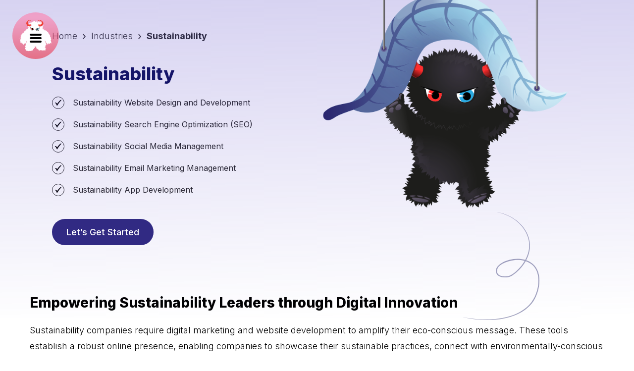

--- FILE ---
content_type: text/html; charset=UTF-8
request_url: https://monstrousmediagroup.com/industries/sustainability
body_size: 5602
content:
<!DOCTYPE html>
<html lang="en" itemscope itemtype="http://schema.org/WebPage">
  <head>
	<!-- Google Tag Manager -->
	<script>(function(w,d,s,l,i){w[l]=w[l]||[];w[l].push({'gtm.start':
														  new Date().getTime(),event:'gtm.js'});var f=d.getElementsByTagName(s)[0],
		  j=d.createElement(s),dl=l!='dataLayer'?'&l='+l:'';j.async=true;j.src=
			'https://www.googletagmanager.com/gtm.js?id='+i+dl;f.parentNode.insertBefore(j,f);
								})(window,document,'script','dataLayer','GTM-MKR73TCJ');</script>
	<!-- End Google Tag Manager -->
	
	
	<title>

        Sustainability

</title>
<meta name="description" content="Elevate sustainability initiatives with our tailored digital marketing, web design and development services. From impactful storytelling to strategic campaigns, we amplify your message and engagement. Trust us to build your online presence, enhancing your efforts to promote sustainable practices and drive positive change in the world.">
<meta name="author" content="monstrousmediagroup.com" />
<link rel="canonical" href="https://www.monstrousmediagroup.com/industries/sustainability" />
<meta name="robots" content="INDEX, FOLLOW" />



<!-- Open Graph -->
<meta property="og:title" content="Sustainability" />
<meta property="og:description" content="Elevate sustainability initiatives with our tailored digital marketing, web design and development services. From impactful storytelling to strategic campaigns, we amplify your message and engagement. Trust us to build your online presence, enhancing your efforts to promote sustainable practices and drive positive change in the world." />
<meta property="og:type" content="website" />
<meta property="og:url" content="https://www.monstrousmediagroup.com/industries/sustainability" />
<meta property="og:image" content="https://monstrousmediagroup.com/images/monsters/favicon-32x32.png" />
<meta property="og:site_name" content="https://monstrousmediagroup.com" />



<!-- Twitter Card -->
<meta property="twitter:title" content="Monstrous Media Group" />
<meta property="twitter:card" content="summary_large_image" />
<meta property="twitter:description" content="The world&#039;s best digital marketing agency, probably" />
<meta property="twitter:image" content="https://monstrousmediagroup.com/images/monsters/favicon-32x32.png" />


	
	
	
	
	<!-- open graph -->
	
	
	

	<meta charset="utf-8">
	<meta name="viewport" content="width=device-width, initial-scale=1.0">
	<!--fav icons-->
	<link rel="shortcut icon" type="image/x-icon" href="/favicon.ico">
	<link rel="apple-touch-icon" sizes="180x180" href="/favicon.ico">
	<link rel="icon" type="image/png" sizes="32x32" href="/images/favicon-32x32.png">
	<link rel="icon" type="image/png" sizes="16x16" href="/images/favicon-16x16.png">
	<!--/fav icons-->
	
	

	
	
	<link rel="stylesheet" href="/css/lightbox.css" />
	<link rel="stylesheet" type="text/css" href="/css/bundle.css">
	<link rel="stylesheet" href="/css/mmg.adjustments.css" />
	
	<meta name="google-site-verification" content="F5XbMKfhDuXmojeMWSecwKF24ikOyJxIYmvTOfKnayE" />
	<meta name="facebook-domain-verification" content="b4fq14tkj8eo8c852ssqtke4qsnjay" />
	<meta name="facebook-domain-verification" content="bvdqxfxxfj7re6yt6d8xligbp55bcb" />
  </head>

  <body>
  
	
	<div class="om-embedded-campaign" data-campaign-id="1"></div>
	
	
	<!-- Google Tag Manager (noscript) -->
	<noscript><iframe src="https://www.googletagmanager.com/ns.html?id=GTM-MKR73TCJ"
					  height="0" width="0" style="display:none;visibility:hidden"></iframe></noscript>
	<!-- End Google Tag Manager (noscript) -->

	<!--website designed by Monstrous Media Group LLC - All Rights Reserved | www.monstrousmediagroup.com | support[at]monstrousmediagroup.com | 800.601.6765-->

	<!--lets get it started, lets get it started in here-->
	<div class="wrapper">
	  
	  
	  <header class="header">
		<div class="header__logo logo js-nav-trigger js-nav-trigger-alt">
		  <img src="/images/temp/logo.svg" alt="" width="66" height="63">
		  <a href="/" class="nav-trigger nav-trigger--alt">
			<span></span>
			<span></span>
			<span></span>
		  </a>
		</div>
		<a href="#" class="nav-trigger js-nav-trigger">
		  <span></span>
		  <span></span>
		  <span></span>
		</a>
		<!-- Navigation -->
		<nav class="header__menu nav">
		  <ul>
			
			<li class="nav-list-item">
			  <a href="/about">About Us</a>
			</li>
			
			<li class="nav-list-item">
			  <a href="/services">Services</a>
			</li>
			
			<li class="nav-list-item">
			  <a href="/industries">Industries</a>
			</li>
			
			<li class="nav-list-item">
			  <a href="/projects">Projects</a>
			</li>
			
			<li class="nav-list-item">
			  <a href="/blog">Blog</a>
			</li>
			
			<li class="nav-list-item">
			  <a href="/contact">Contact</a>
			</li>
			
		  </ul>
		</nav>
	  </header>
	  

	  





<div class="main "> 
  











  
  
  
  
  
  
  
  
  
  
  
  
  
  
  
  
  
  
  
  
  
  
  
  
  <div class="hero-alt hero-alt--size1">
    <div class="shell shell--medium">
      <div class="hero__inner">
        <div class="hero__breadcrumbs breadcrumbs">
          <div class="breadcrumbs__inner">
            <ul>
              <li>
                <a href="/">Home</a>
                <svg class="ico-chevron-right">
                  <use xlink:href="/images/sprite.svg#ico-chevron-right"></use>
                </svg><!-- /.ico-chevron-right -->
              </li>
              <li>
                <a href="/industries">Industries</a>
                <svg class="ico-chevron-right">
                  <use xlink:href="/images/sprite.svg#ico-chevron-right"></use>
                </svg><!-- /.ico-chevron-right -->
              </li>
              <li class="is-current">
                <a href="/sustainability">Sustainability</a>
              </li>
            </ul>
          </div><!-- /.breadcrumbs__inner -->
        </div><!-- /.breadcrumbs -->
        <div class="hero__content">
          <h1 class="h1-as-h2">Sustainability</h1>
          
          <ul class="list-checks">
            <li>
              <svg class="ico-circle-check">
                <use xlink:href="/images/sprite.svg#ico-circle-check"></use>
              </svg><!-- /.ico-circle-check -->
              <p>Sustainability Website Design and Development</p>
            </li>
            <li>
              <svg class="ico-circle-check">
                <use xlink:href="/images/sprite.svg#ico-circle-check"></use>
              </svg><!-- /.ico-circle-check -->
              <p>Sustainability Search Engine Optimization (SEO)</p>
            </li>
            <li>
              <svg class="ico-circle-check">
                <use xlink:href="/images/sprite.svg#ico-circle-check"></use>
              </svg><!-- /.ico-circle-check -->
              <p>Sustainability Social Media Management</p>
            </li>
            
            <li>
              <svg class="ico-circle-check">
                <use xlink:href="/images/sprite.svg#ico-circle-check"></use>
              </svg><!-- /.ico-circle-check -->
              <p>Sustainability Email Marketing Management</p>
            </li>
            
            
            <li>
              <svg class="ico-circle-check">
                <use xlink:href="/images/sprite.svg#ico-circle-check"></use>
              </svg><!-- /.ico-circle-check -->
              <p>Sustainability App Development</p>
            </li>
            
          </ul><!-- /.list-checks -->
          <div class="hero__actions">
            <a href="/contact" class="btn btn--blue">Let’s Get Started</a>
          </div><!-- /.hero__actions -->
        </div><!-- /.hero__content -->
        <div class="hero__image" id="handleBarFix" data-aos="fade-down" data-aos-anchor-placement="top-center">
          <img src="https://pub-c065268fe1194494af1625a8b7104611.r2.dev/monsters/Monsters_for_service_and_industry_page_sustainability.png" alt="" width="721" height="666">
          
        </div><!-- /.hero__image -->
        <div class="hero__decoration-swirl">
          <img src="/images/temp/decoration-graphic-swirl.svg" alt="">
        </div><!-- /.hero__decoration-swirl -->
      </div><!-- /.hero__inner -->
    </div><!-- /.shell -->
  </div><!-- /.hero-alt -->
  
  
  
  
  
  
  
  
  
  
  
  
  
  
  
  
  
  
  
  
  
  

  



  
  
  
  
  
  
  
  
  
  
  
  
  
  
  
  
  
  
  
  
  
  
  
  
  
  
  
  
  
  
  
  
  
  
  
  
  
  
  
  
  <div class="shell shell--medium text" id="fluidText">
    <div class="section__body">
      <div class="section__text">
        <h3><span style="background-color:transparent;color:#000000;">Empowering Sustainability Leaders through Digital Innovation</span></h3><p><span style="background-color:transparent;color:#000000;">Sustainability companies require digital marketing and website development to amplify their eco-conscious message. These tools establish a robust online presence, enabling companies to showcase their sustainable practices, connect with environmentally-conscious consumers and drive positive change.&nbsp;</span></p><p><span style="background-color:transparent;color:#000000;">Digital strategies increase visibility, communicate values and foster engagement, while well-crafted websites provide a central hub for information, education and advocacy. In the digital age, these tools are essential for sustainability companies to lead by example, inspire action and contribute to a greener future.</span></p><ul><li><span style="background-color:transparent;color:#000000;"><strong>Strategic Sustainability Digital Marketing:</strong> Tailored campaigns, content creation and online presence strategies crafted to amplify your eco-conscious message.</span></li><li><span style="background-color:transparent;color:#000000;"><strong>Sustainability Showcase Platforms:</strong> Visually captivating websites and apps that communicate your sustainable practices, inspire eco-conscious choices and connect like-minded individuals.</span></li><li><span style="background-color:transparent;color:#000000;"><strong>Cutting-Edge Sustainability Apps:</strong> Mobile applications for sharing sustainability tips, tracking eco-friendly practices and facilitating community engagement.</span></li></ul><h3><span style="background-color:transparent;color:#000000;">What Sets Us Apart</span></h3><ul><li><span style="background-color:transparent;color:#000000;"><strong>Sustainability Insight:&nbsp;</strong>Our team comprises professionals with a deep understanding of sustainability practices, environmental values and the unique challenges faced by eco-conscious companies.</span></li><li><span style="background-color:transparent;color:#000000;"><strong>Customized Solutions:</strong> We recognize that each sustainability company has a distinctive eco-story. Our solutions are tailored to your specific needs, whether you're in renewable energy, green products or sustainable fashion.</span></li><li><span style="background-color:transparent;color:#000000;"><strong>Impact-Centric Approach:</strong> We understand that your goal is to drive positive change. Our focus aligns with showcasing your efforts, fostering community engagement and optimizing the impact of your initiatives.</span></li><li><span style="background-color:transparent;color:#000000;"><strong>Visual Storytelling for Change:</strong> Our solutions utilize visual storytelling to showcase the journey of sustainability, inspiring consumers to be part of the solution and fostering a deep connection to your brand.</span></li><li><span style="background-color:transparent;color:#000000;"><strong>Security and Advocacy:</strong> We adhere to industry standards of security and advocacy. Our solutions provide secure platforms for environmental advocacy, community building and fostering connections.</span></li></ul>
      </div><!-- /.section__text -->
    </div><!-- /.section__body -->
  </div><!-- /.shell shell-/-medium -->
  
  
  
  
  
  

  
  


<section class="section-callout-alt">
  <div class="shell">
	<div class="section__inner">
	  <div class="section__content">
		<h3>Hire the team to help you with your website, app, or other marketing needs.</h3>
		<p><p>We have a team of digital marketers who can help plan and bring to life all your digital marketing strategies. They can help with social media marketing, email marketing, and digital advertising!</p></p>
		<a href="/contact" class="btn btn--alt">CONTACT US</a>
	  </div><!-- /.section__content -->
	  <div class="section__image">
		<img src="https://pub-c065268fe1194494af1625a8b7104611.r2.dev/monsters/monster-7-rotated%402x.png" alt="" width="535" height="523" data-aos="fade-left" data-aos-anchor-placement="top-center">
	  </div><!-- /.section__image -->
	</div><!-- /.section__inner -->
  </div><!-- /.shell -->
</section><!-- /.section-callout-alt -->



<section class="section-brands section-brands--alt">
  <div class="section__inner">
	<div class="shell">
	  <header class="section__head">
		
	  </header><!-- /.section__head -->
	  <div class="section__body">
		<div class="slider-brands js-slider-brands" data-slider-rtl="true" dir="rtl">
		  <div class="slider__clip">
			<div class="slider__slides">
			  
			  <div class="slider__slide">
				<img src="https://pub-c065268fe1194494af1625a8b7104611.r2.dev/brands/brand-logo-1%402x.png" alt="" width="251" height="71">
			  </div><!-- /.slider__slide -->
			  
			  <div class="slider__slide">
				<img src="https://pub-c065268fe1194494af1625a8b7104611.r2.dev/uploads/wework.png" alt="" width="251" height="71">
			  </div><!-- /.slider__slide -->
			  
			  <div class="slider__slide">
				<img src="https://pub-c065268fe1194494af1625a8b7104611.r2.dev/brands/bsr.png" alt="" width="251" height="71">
			  </div><!-- /.slider__slide -->
			  
			  <div class="slider__slide">
				<img src="https://pub-c065268fe1194494af1625a8b7104611.r2.dev/brands/usbank.png" alt="" width="251" height="71">
			  </div><!-- /.slider__slide -->
			  
			  <div class="slider__slide">
				<img src="https://monstrousmediagroup.com/images/brands/hmnlogo1.png" alt="" width="251" height="71">
			  </div><!-- /.slider__slide -->
			  
			  <div class="slider__slide">
				<img src="https://pub-c065268fe1194494af1625a8b7104611.r2.dev/uploads/google.png" alt="" width="251" height="71">
			  </div><!-- /.slider__slide -->
			  
			  <div class="slider__slide">
				<img src="https://pub-c065268fe1194494af1625a8b7104611.r2.dev/uploads/openai.png" alt="" width="251" height="71">
			  </div><!-- /.slider__slide -->
			  
			  <div class="slider__slide">
				<img src="https://pub-c065268fe1194494af1625a8b7104611.r2.dev/uploads/microsoft.png" alt="" width="251" height="71">
			  </div><!-- /.slider__slide -->
			  
			  <div class="slider__slide">
				<img src="https://pub-c065268fe1194494af1625a8b7104611.r2.dev/brands/brand-logo-3%402x.png" alt="" width="251" height="71">
			  </div><!-- /.slider__slide -->
			  
			  <div class="slider__slide">
				<img src="https://pub-c065268fe1194494af1625a8b7104611.r2.dev/brands/brand-logo-4%402x.png" alt="" width="251" height="71">
			  </div><!-- /.slider__slide -->
			  
			  <div class="slider__slide">
				<img src="https://monstrousmediagroup.com/images/brands/disney.png" alt="" width="251" height="71">
			  </div><!-- /.slider__slide -->
			  
			  <div class="slider__slide">
				<img src="https://pub-c065268fe1194494af1625a8b7104611.r2.dev/brands/brand-logo-5%402x.png" alt="" width="251" height="71">
			  </div><!-- /.slider__slide -->
			  
			  <div class="slider__slide">
				<img src="https://monstrousmediagroup.com/images/brands/aglogo.png" alt="" width="251" height="71">
			  </div><!-- /.slider__slide -->
			  
			  <div class="slider__slide">
				<img src="https://monstrousmediagroup.com/images/brands/cizek_group.png" alt="" width="251" height="71">
			  </div><!-- /.slider__slide -->
			  
			  <div class="slider__slide">
				<img src="https://monstrousmediagroup.com/images/brands/yeti.png" alt="" width="251" height="71">
			  </div><!-- /.slider__slide -->
			  
			  <div class="slider__slide">
				<img src="https://monstrousmediagroup.com/images/brands/fnts_sprite_copy.png" alt="" width="251" height="71">
			  </div><!-- /.slider__slide -->
			  
			  <div class="slider__slide">
				<img src="https://monstrousmediagroup.com/images/brands/madonna.png" alt="" width="251" height="71">
			  </div><!-- /.slider__slide -->
			  
			  <div class="slider__slide">
				<img src="https://monstrousmediagroup.com/images/brands/komatsu.png" alt="" width="251" height="71">
			  </div><!-- /.slider__slide -->
			  
			  <div class="slider__slide">
				<img src="https://monstrousmediagroup.com/images/brands/outlooklogolg-5.png" alt="" width="251" height="71">
			  </div><!-- /.slider__slide -->
			  
			  <div class="slider__slide">
				<img src="https://monstrousmediagroup.com/images/brands/proxibid_omaha_media_group.png" alt="" width="251" height="71">
			  </div><!-- /.slider__slide -->
			  
			  <div class="slider__slide">
				<img src="https://monstrousmediagroup.com/images/brands/SA_bw.png" alt="" width="251" height="71">
			  </div><!-- /.slider__slide -->
			  
			  <div class="slider__slide">
				<img src="https://monstrousmediagroup.com/images/brands/skinzit.png" alt="" width="251" height="71">
			  </div><!-- /.slider__slide -->
			  
			  <div class="slider__slide">
				<img src="https://monstrousmediagroup.com/images/brands/tw_logo.png" alt="" width="251" height="71">
			  </div><!-- /.slider__slide -->
			  
			  <div class="slider__slide">
				<img src="https://monstrousmediagroup.com/images/brands/cargill.png" alt="" width="251" height="71">
			  </div><!-- /.slider__slide -->
			  
			  <div class="slider__slide">
				<img src="https://monstrousmediagroup.com/images/brands/yahoo.png" alt="" width="251" height="71">
			  </div><!-- /.slider__slide -->
			  
			  <div class="slider__slide">
				<img src="https://pub-c065268fe1194494af1625a8b7104611.r2.dev/brands/triage-staffing.png" alt="" width="251" height="71">
			  </div><!-- /.slider__slide -->
			  
			</div><!-- /.slider__slides -->
		  </div><!-- /.slider__clip -->
		</div><!-- /.slider-brands js-slider-brands -->
		<div class="slider-brands js-slider-brands" data-slider-rtl="false">
		  <div class="slider__clip">
			<div class="slider__slides">
			  
			  <div class="slider__slide">
				<img src="https://pub-c065268fe1194494af1625a8b7104611.r2.dev/logos/berry-law-logo.png" alt="" width="251" height="71">
			  </div><!-- /.slider__slide -->
			  
			  <div class="slider__slide">
				<img src="https://pub-c065268fe1194494af1625a8b7104611.r2.dev/uploads/gemini.png" alt="" width="251" height="71">
			  </div><!-- /.slider__slide -->
			  
			  <div class="slider__slide">
				<img src="https://pub-c065268fe1194494af1625a8b7104611.r2.dev/uploads/hubspot.png" alt="" width="251" height="71">
			  </div><!-- /.slider__slide -->
			  
			  <div class="slider__slide">
				<img src="https://pub-c065268fe1194494af1625a8b7104611.r2.dev/blog/hubbs.png" alt="" width="251" height="71">
			  </div><!-- /.slider__slide -->
			  
			  <div class="slider__slide">
				<img src="https://pub-c065268fe1194494af1625a8b7104611.r2.dev/brands/brand-logo-8%402x.png" alt="" width="251" height="71">
			  </div><!-- /.slider__slide -->
			  
			  <div class="slider__slide">
				<img src="https://pub-c065268fe1194494af1625a8b7104611.r2.dev/uploads/bing.png" alt="" width="251" height="71">
			  </div><!-- /.slider__slide -->
			  
			  <div class="slider__slide">
				<img src="https://pub-c065268fe1194494af1625a8b7104611.r2.dev/uploads/chivecharities.png" alt="" width="251" height="71">
			  </div><!-- /.slider__slide -->
			  
			  <div class="slider__slide">
				<img src="https://pub-c065268fe1194494af1625a8b7104611.r2.dev/brands/samgov2.png" alt="" width="251" height="71">
			  </div><!-- /.slider__slide -->
			  
			  <div class="slider__slide">
				<img src="https://pub-c065268fe1194494af1625a8b7104611.r2.dev/uploads/activecampaign.png" alt="" width="251" height="71">
			  </div><!-- /.slider__slide -->
			  
			  <div class="slider__slide">
				<img src="https://pub-c065268fe1194494af1625a8b7104611.r2.dev/uploads/atomosphere-tv.png" alt="" width="251" height="71">
			  </div><!-- /.slider__slide -->
			  
			  <div class="slider__slide">
				<img src="https://pub-c065268fe1194494af1625a8b7104611.r2.dev/brands/brand-logo-9%402x.png" alt="" width="251" height="71">
			  </div><!-- /.slider__slide -->
			  
			  <div class="slider__slide">
				<img src="https://pub-c065268fe1194494af1625a8b7104611.r2.dev/brands/brand-logo-10%402x.png" alt="" width="251" height="71">
			  </div><!-- /.slider__slide -->
			  
			  <div class="slider__slide">
				<img src="https://pub-c065268fe1194494af1625a8b7104611.r2.dev/brands/brand-logo-7%402x.png" alt="" width="251" height="71">
			  </div><!-- /.slider__slide -->
			  
			  <div class="slider__slide">
				<img src="https://monstrousmediagroup.com/images/brands/spotify.png" alt="" width="251" height="71">
			  </div><!-- /.slider__slide -->
			  
			  <div class="slider__slide">
				<img src="https://pub-c065268fe1194494af1625a8b7104611.r2.dev/brands/brand-logo-11%402x.png" alt="" width="251" height="71">
			  </div><!-- /.slider__slide -->
			  
			  <div class="slider__slide">
				<img src="https://monstrousmediagroup.com/images/brands/bridgepointib.png" alt="" width="251" height="71">
			  </div><!-- /.slider__slide -->
			  
			  <div class="slider__slide">
				<img src="https://pub-c065268fe1194494af1625a8b7104611.r2.dev/brands/project-harmony.png" alt="" width="251" height="71">
			  </div><!-- /.slider__slide -->
			  
			  <div class="slider__slide">
				<img src="https://monstrousmediagroup.com/images/brands/outlookbusinesssolutions-logo.png" alt="" width="251" height="71">
			  </div><!-- /.slider__slide -->
			  
			  <div class="slider__slide">
				<img src="https://monstrousmediagroup.com/images/brands/CEG2.png" alt="" width="251" height="71">
			  </div><!-- /.slider__slide -->
			  
			  <div class="slider__slide">
				<img src="https://pub-c065268fe1194494af1625a8b7104611.r2.dev/uploads/lyon-auctions.png" alt="" width="251" height="71">
			  </div><!-- /.slider__slide -->
			  
			  <div class="slider__slide">
				<img src="https://monstrousmediagroup.com/images/brands/rtg-logo.png" alt="" width="251" height="71">
			  </div><!-- /.slider__slide -->
			  
			  <div class="slider__slide">
				<img src="https://monstrousmediagroup.com/images/brands/verizon.png" alt="" width="251" height="71">
			  </div><!-- /.slider__slide -->
			  
			  <div class="slider__slide">
				<img src="https://monstrousmediagroup.com/images/brands/paypal.png" alt="" width="251" height="71">
			  </div><!-- /.slider__slide -->
			  
			  <div class="slider__slide">
				<img src="https://monstrousmediagroup.com/images/brands/the-catalyst-group.png" alt="" width="251" height="71">
			  </div><!-- /.slider__slide -->
			  
			  <div class="slider__slide">
				<img src="https://monstrousmediagroup.com/images/brands/unmc.png" alt="" width="251" height="71">
			  </div><!-- /.slider__slide -->
			  
			  <div class="slider__slide">
				<img src="https://monstrousmediagroup.com/images/brands/welcoa.png" alt="" width="251" height="71">
			  </div><!-- /.slider__slide -->
			  
			  <div class="slider__slide">
				<img src="https://monstrousmediagroup.com/images/brands/americanexpress.png" alt="" width="251" height="71">
			  </div><!-- /.slider__slide -->
			  
			  <div class="slider__slide">
				<img src="https://monstrousmediagroup.com/images/brands/adobe.png" alt="" width="251" height="71">
			  </div><!-- /.slider__slide -->
			  
			</div><!-- /.slider__slides -->
		  </div><!-- /.slider__clip -->
		</div><!-- /.slider-brands js-slider-brands -->
	  </div><!-- /.section__body -->
	</div><!-- /.shell -->
  </div><!-- /.section__inner -->
  
</section><!-- /.section-brands -->


 
</div>
<!-- /.main -->

	  <footer class="footer">
		
		<div class="footer__container">
		  <div class="shell">
			<div class="footer__inner">
			  <div class="footer__content js-footer-nav-accordions">
				<div class="footer__cols grid">
				  <div class="footer__col grid__col grid__col--size1">
					<nav class="footer__nav js-footer-nav-accordion">
					  <h6 class="js-footer-nav-accordion-trigger">Services</h6>
					  <ul>
						
						<li>
						  <a href="/services/web-design-and-development">Web Design</a>
						</li>
						
						<li>
						  <a href="/services/digital-marketing">Digital Marketing</a>
						</li>
						
						<li>
						  <a href="/services/search-engine-optimization">SEO</a>
						</li>
						
						<li>
						  <a href="/services/social-media-management">Social Media</a>
						</li>
						
						<li>
						  <a href="/services/mobile-application-development">Mobile Development</a>
						</li>
						
						<li>
						  <a href="/services/email-marketing">Email Marketing</a>
						</li>
						
						<li>
						  <a href="/services/ppc">Pay per click (PPC)</a>
						</li>
						
						<li>
						  <a href="/services/marketing-automation">Marketing Automation</a>
						</li>
						
						<li>
						  <a href="/services/financial-application-development">Financial Application</a>
						</li>
							
					  </ul>

					</nav><!-- /.footer__nav -->
				  </div><!-- /.footer__col grid__col grid__col-/-size1 -->
				  <div class="footer__col grid__col grid__col--size2">
					<nav class="footer__nav js-footer-nav-accordion">
					  <h6 class="js-footer-nav-accordion-trigger">About</h6>
					  <ul>
						
						
						<li>
						  <a href="/projects">Projects</a>
						</li>
						
						
						
						<li>
						  <a href="/philanthropy">Philanthropy</a>
						</li>
						
						
						
						<li>
						  <a href="/industries">Industries</a>
						</li>
						
						
						
						<li>
						  <a href="/blog">Blog</a>
						</li>
						
						
						
						<li>
						  <a href="/careers">Careers</a>
						</li>
						
						
						
						<li>
						  <a href="/about">About us</a>
						</li>
						
						
						
						<li>
						  <a href="https://monstrousgear.com/" target="_blank">Shop Monstrous Gear</a>
						</li>
						
						
					  </ul>
					</nav><!-- /.footer__nav -->
				  </div><!-- /.footer__col grid__col grid__col-/-size2 -->
				  <div class="footer__col grid__col grid__col--size3">
					<nav class="footer__nav js-footer-nav-accordion">
					  <h6 class="js-footer-nav-accordion-trigger">Connect</h6>
					  <ul>
						
						<li>
						  <a href="https://www.facebook.com/monstrousmediagroupllc/" target="_blank">Facebook</a>
						</li>
						
						<li>
						  <a href="https://x.com/MonstrousMediaG" target="_blank">X</a>
						</li>
						
						<li>
						  <a href="https://www.instagram.com/monstrousmediagroup" target="_blank">Instagram</a>
						</li>
						
						<li>
						  <a href="https://www.linkedin.com/company/monstrousmediagroup" target="_blank">Linkedin</a>
						</li>
						
						<li>
						  <a href="https://www.youtube.com/user/OmahaMediaGroup" target="_blank">Youtube</a>
						</li>
						
						<li>
						  <a href="https://www.quora.com/profile/Omaha-Media-Group-LLC" target="_blank">Quora</a>
						</li>
						
						<li>
						  <a href="https://www.flickr.com/omahamediagroup" target="_blank">Flickr</a>
						</li>
						
					  </ul>
					</nav><!-- /.footer__nav -->
				  </div><!-- /.footer__col grid__col grid__col-/-size3 -->
				  <div class="footer__col grid__col">
					<div class="footer__contact">
					  <h6>Contact</h6>
					  <address>
						
						<span>
						  <a href="tel:800 601 6765">800 601 6765</a>
						</span>
						<span></span>
						<span></span>
						
					  </address>
					</div><!-- /.footer__contact -->
				  </div><!-- /.footer__col grid__col -->
				</div><!-- /.footer__cols grid -->
			  </div><!-- /.footer__content -->
			</div><!-- /.footer__inner -->
		  </div><!-- /.shell -->
		</div><!-- /.footer__container -->
		<div class="footer__bar">
		  <div class="shell">
			<div class="footer__bar-inner">
			  <ul class="footer__links">
				<li>
				  <a href="/legal/">Legal</a>
				</li>
				
				<li>
				  <a href="/legal/privacy-policy">Privacy Policy</a>
				</li>
				<li>
				  <a href="https://monstrousmediagroup.com/support">Support</a>
				</li>
				
			  </ul><!-- /.footer__links -->
			  <p>&copy; 2025 - All Rights Reserved. Powered by Monstrous Media Group</p>
			</div><!-- /.footer__bar-inner -->
		  </div><!-- /.shell -->
		</div><!-- /.footer__bar -->
	  </footer><!-- /.footer -->
	  
	</div><!-- /.wrapper -->
	<script type="text/javascript">
	  (function(e,t,o,n,p,r,i){e.visitorGlobalObjectAlias=n;e[e.visitorGlobalObjectAlias]=e[e.visitorGlobalObjectAlias]||function(){(e[e.visitorGlobalObjectAlias].q=e[e.visitorGlobalObjectAlias].q||[]).push(arguments)};e[e.visitorGlobalObjectAlias].l=(new Date).getTime();r=t.createElement("script");r.src=o;r.async=true;i=t.getElementsByTagName("script")[0];i.parentNode.insertBefore(r,i)})(window,document,"https://diffuser-cdn.app-us1.com/diffuser/diffuser.js","vgo");
	  vgo('setAccount', '226590623');
	  vgo('setTrackByDefault', true);

	  vgo('process');
	</script>
	
	<script src="/vendor/jquery-3.6.0.min.js"></script>
	
	<script src="https://cdnjs.cloudflare.com/ajax/libs/jquery.form/4.3.0/jquery.form.min.js"></script>
	
	<script src="https://maps.googleapis.com/maps/api/js?key=AIzaSyAW7DUdnP8xl1JTdaPNqqvCCmJskqkGdtI"></script>
	<!-- Stripe.js -->
	<script src="https://js.stripe.com/v3/"></script>
	
	<script type="text/javascript" src="/vendor/lottie.min.js"></script>
	<script src="/js/lightbox.js"></script>
	<script src="/js/bundle.js"></script>
	<script src="/js/mmg.custom.js"></script>

	<!--thats all folks, thanks for playing-->
	<!--ac tracking-->

	<!--ac tracking-->
	<!--lizzi-->
	<script src="https://app.aminos.ai/js/chat_plugin.js" data-bot-id="15660"></script>
	
	<!--./lizzi-->
	
	<!--popup-->
	<script type="text/javascript"
src="https://onsite.optimonk.com/script.js?account=257254"
async></script>
	<!--./popup-->
  </body>
</html>

--- FILE ---
content_type: text/css
request_url: https://monstrousmediagroup.com/css/bundle.css
body_size: 37142
content:

@import url("https://fonts.googleapis.com/css2?family=Inter:wght@300;400;500;600;700;800;900&display=swap");
/* ------------------------------------------------------------ *\
  Vendor
\* ------------------------------------------------------------ */
/* Slider */
.slick-slider
{
    position: relative;

    display: block;
    -webkit-box-sizing: border-box;
            box-sizing: border-box;

    -webkit-user-select: none;
       -moz-user-select: none;
        -ms-user-select: none;
            user-select: none;

    -webkit-touch-callout: none;
    -khtml-user-select: none;
    -ms-touch-action: pan-y;
        touch-action: pan-y;
    -webkit-tap-highlight-color: transparent;
}
.slick-list
{
    position: relative;

    display: block;
    overflow: hidden;

    margin: 0;
    padding: 0;
}
.slick-list:focus
{
    outline: none;
}
.slick-list.dragging
{
    cursor: pointer;
    cursor: hand;
}
.slick-slider .slick-track,
.slick-slider .slick-list
{
    -webkit-transform: translate3d(0, 0, 0);
        -ms-transform: translate3d(0, 0, 0);
            transform: translate3d(0, 0, 0);
}
.slick-track
{
    position: relative;
    top: 0;
    left: 0;

    display: block;
    margin-left: auto;
    margin-right: auto;
}
.slick-track:before,
.slick-track:after
{
    display: table;

    content: '';
}
.slick-track:after
{
    clear: both;
}
.slick-loading .slick-track
{
    visibility: hidden;
}
.slick-slide
{
    display: none;
    float: left;

    height: 100%;
    min-height: 1px;
}
[dir='rtl'] .slick-slide
{
    float: right;
}
.slick-slide img
{
    display: block;
}
.slick-slide.slick-loading img
{
    display: none;
}
.slick-slide.dragging img
{
    pointer-events: none;
}
.slick-initialized .slick-slide
{
    display: block;
}
.slick-loading .slick-slide
{
    visibility: hidden;
}
.slick-vertical .slick-slide
{
    display: block;

    height: auto;

    border: 1px solid transparent;
}
.slick-arrow.slick-hidden {
    display: none;
}
[data-aos][data-aos][data-aos-duration="50"],body[data-aos-duration="50"] [data-aos]{-webkit-transition-duration:50ms;-o-transition-duration:50ms;transition-duration:50ms}
[data-aos][data-aos][data-aos-delay="50"],body[data-aos-delay="50"] [data-aos]{-webkit-transition-delay:0;-o-transition-delay:0;transition-delay:0}
[data-aos][data-aos][data-aos-delay="50"].aos-animate,body[data-aos-delay="50"] [data-aos].aos-animate{-webkit-transition-delay:50ms;-o-transition-delay:50ms;transition-delay:50ms}
[data-aos][data-aos][data-aos-duration="100"],body[data-aos-duration="100"] [data-aos]{-webkit-transition-duration:.1s;-o-transition-duration:.1s;transition-duration:.1s}
[data-aos][data-aos][data-aos-delay="100"],body[data-aos-delay="100"] [data-aos]{-webkit-transition-delay:0;-o-transition-delay:0;transition-delay:0}
[data-aos][data-aos][data-aos-delay="100"].aos-animate,body[data-aos-delay="100"] [data-aos].aos-animate{-webkit-transition-delay:.1s;-o-transition-delay:.1s;transition-delay:.1s}
[data-aos][data-aos][data-aos-duration="150"],body[data-aos-duration="150"] [data-aos]{-webkit-transition-duration:.15s;-o-transition-duration:.15s;transition-duration:.15s}
[data-aos][data-aos][data-aos-delay="150"],body[data-aos-delay="150"] [data-aos]{-webkit-transition-delay:0;-o-transition-delay:0;transition-delay:0}
[data-aos][data-aos][data-aos-delay="150"].aos-animate,body[data-aos-delay="150"] [data-aos].aos-animate{-webkit-transition-delay:.15s;-o-transition-delay:.15s;transition-delay:.15s}
[data-aos][data-aos][data-aos-duration="200"],body[data-aos-duration="200"] [data-aos]{-webkit-transition-duration:.2s;-o-transition-duration:.2s;transition-duration:.2s}
[data-aos][data-aos][data-aos-delay="200"],body[data-aos-delay="200"] [data-aos]{-webkit-transition-delay:0;-o-transition-delay:0;transition-delay:0}
[data-aos][data-aos][data-aos-delay="200"].aos-animate,body[data-aos-delay="200"] [data-aos].aos-animate{-webkit-transition-delay:.2s;-o-transition-delay:.2s;transition-delay:.2s}
[data-aos][data-aos][data-aos-duration="250"],body[data-aos-duration="250"] [data-aos]{-webkit-transition-duration:.25s;-o-transition-duration:.25s;transition-duration:.25s}
[data-aos][data-aos][data-aos-delay="250"],body[data-aos-delay="250"] [data-aos]{-webkit-transition-delay:0;-o-transition-delay:0;transition-delay:0}
[data-aos][data-aos][data-aos-delay="250"].aos-animate,body[data-aos-delay="250"] [data-aos].aos-animate{-webkit-transition-delay:.25s;-o-transition-delay:.25s;transition-delay:.25s}
[data-aos][data-aos][data-aos-duration="300"],body[data-aos-duration="300"] [data-aos]{-webkit-transition-duration:.3s;-o-transition-duration:.3s;transition-duration:.3s}
[data-aos][data-aos][data-aos-delay="300"],body[data-aos-delay="300"] [data-aos]{-webkit-transition-delay:0;-o-transition-delay:0;transition-delay:0}
[data-aos][data-aos][data-aos-delay="300"].aos-animate,body[data-aos-delay="300"] [data-aos].aos-animate{-webkit-transition-delay:.3s;-o-transition-delay:.3s;transition-delay:.3s}
[data-aos][data-aos][data-aos-duration="350"],body[data-aos-duration="350"] [data-aos]{-webkit-transition-duration:.35s;-o-transition-duration:.35s;transition-duration:.35s}
[data-aos][data-aos][data-aos-delay="350"],body[data-aos-delay="350"] [data-aos]{-webkit-transition-delay:0;-o-transition-delay:0;transition-delay:0}
[data-aos][data-aos][data-aos-delay="350"].aos-animate,body[data-aos-delay="350"] [data-aos].aos-animate{-webkit-transition-delay:.35s;-o-transition-delay:.35s;transition-delay:.35s}
[data-aos][data-aos][data-aos-duration="400"],body[data-aos-duration="400"] [data-aos]{-webkit-transition-duration:.4s;-o-transition-duration:.4s;transition-duration:.4s}
[data-aos][data-aos][data-aos-delay="400"],body[data-aos-delay="400"] [data-aos]{-webkit-transition-delay:0;-o-transition-delay:0;transition-delay:0}
[data-aos][data-aos][data-aos-delay="400"].aos-animate,body[data-aos-delay="400"] [data-aos].aos-animate{-webkit-transition-delay:.4s;-o-transition-delay:.4s;transition-delay:.4s}
[data-aos][data-aos][data-aos-duration="450"],body[data-aos-duration="450"] [data-aos]{-webkit-transition-duration:.45s;-o-transition-duration:.45s;transition-duration:.45s}
[data-aos][data-aos][data-aos-delay="450"],body[data-aos-delay="450"] [data-aos]{-webkit-transition-delay:0;-o-transition-delay:0;transition-delay:0}
[data-aos][data-aos][data-aos-delay="450"].aos-animate,body[data-aos-delay="450"] [data-aos].aos-animate{-webkit-transition-delay:.45s;-o-transition-delay:.45s;transition-delay:.45s}
[data-aos][data-aos][data-aos-duration="500"],body[data-aos-duration="500"] [data-aos]{-webkit-transition-duration:.5s;-o-transition-duration:.5s;transition-duration:.5s}
[data-aos][data-aos][data-aos-delay="500"],body[data-aos-delay="500"] [data-aos]{-webkit-transition-delay:0;-o-transition-delay:0;transition-delay:0}
[data-aos][data-aos][data-aos-delay="500"].aos-animate,body[data-aos-delay="500"] [data-aos].aos-animate{-webkit-transition-delay:.5s;-o-transition-delay:.5s;transition-delay:.5s}
[data-aos][data-aos][data-aos-duration="550"],body[data-aos-duration="550"] [data-aos]{-webkit-transition-duration:.55s;-o-transition-duration:.55s;transition-duration:.55s}
[data-aos][data-aos][data-aos-delay="550"],body[data-aos-delay="550"] [data-aos]{-webkit-transition-delay:0;-o-transition-delay:0;transition-delay:0}
[data-aos][data-aos][data-aos-delay="550"].aos-animate,body[data-aos-delay="550"] [data-aos].aos-animate{-webkit-transition-delay:.55s;-o-transition-delay:.55s;transition-delay:.55s}
[data-aos][data-aos][data-aos-duration="600"],body[data-aos-duration="600"] [data-aos]{-webkit-transition-duration:.6s;-o-transition-duration:.6s;transition-duration:.6s}
[data-aos][data-aos][data-aos-delay="600"],body[data-aos-delay="600"] [data-aos]{-webkit-transition-delay:0;-o-transition-delay:0;transition-delay:0}
[data-aos][data-aos][data-aos-delay="600"].aos-animate,body[data-aos-delay="600"] [data-aos].aos-animate{-webkit-transition-delay:.6s;-o-transition-delay:.6s;transition-delay:.6s}
[data-aos][data-aos][data-aos-duration="650"],body[data-aos-duration="650"] [data-aos]{-webkit-transition-duration:.65s;-o-transition-duration:.65s;transition-duration:.65s}
[data-aos][data-aos][data-aos-delay="650"],body[data-aos-delay="650"] [data-aos]{-webkit-transition-delay:0;-o-transition-delay:0;transition-delay:0}
[data-aos][data-aos][data-aos-delay="650"].aos-animate,body[data-aos-delay="650"] [data-aos].aos-animate{-webkit-transition-delay:.65s;-o-transition-delay:.65s;transition-delay:.65s}
[data-aos][data-aos][data-aos-duration="700"],body[data-aos-duration="700"] [data-aos]{-webkit-transition-duration:.7s;-o-transition-duration:.7s;transition-duration:.7s}
[data-aos][data-aos][data-aos-delay="700"],body[data-aos-delay="700"] [data-aos]{-webkit-transition-delay:0;-o-transition-delay:0;transition-delay:0}
[data-aos][data-aos][data-aos-delay="700"].aos-animate,body[data-aos-delay="700"] [data-aos].aos-animate{-webkit-transition-delay:.7s;-o-transition-delay:.7s;transition-delay:.7s}
[data-aos][data-aos][data-aos-duration="750"],body[data-aos-duration="750"] [data-aos]{-webkit-transition-duration:.75s;-o-transition-duration:.75s;transition-duration:.75s}
[data-aos][data-aos][data-aos-delay="750"],body[data-aos-delay="750"] [data-aos]{-webkit-transition-delay:0;-o-transition-delay:0;transition-delay:0}
[data-aos][data-aos][data-aos-delay="750"].aos-animate,body[data-aos-delay="750"] [data-aos].aos-animate{-webkit-transition-delay:.75s;-o-transition-delay:.75s;transition-delay:.75s}
[data-aos][data-aos][data-aos-duration="800"],body[data-aos-duration="800"] [data-aos]{-webkit-transition-duration:.8s;-o-transition-duration:.8s;transition-duration:.8s}
[data-aos][data-aos][data-aos-delay="800"],body[data-aos-delay="800"] [data-aos]{-webkit-transition-delay:0;-o-transition-delay:0;transition-delay:0}
[data-aos][data-aos][data-aos-delay="800"].aos-animate,body[data-aos-delay="800"] [data-aos].aos-animate{-webkit-transition-delay:.8s;-o-transition-delay:.8s;transition-delay:.8s}
[data-aos][data-aos][data-aos-duration="850"],body[data-aos-duration="850"] [data-aos]{-webkit-transition-duration:.85s;-o-transition-duration:.85s;transition-duration:.85s}
[data-aos][data-aos][data-aos-delay="850"],body[data-aos-delay="850"] [data-aos]{-webkit-transition-delay:0;-o-transition-delay:0;transition-delay:0}
[data-aos][data-aos][data-aos-delay="850"].aos-animate,body[data-aos-delay="850"] [data-aos].aos-animate{-webkit-transition-delay:.85s;-o-transition-delay:.85s;transition-delay:.85s}
[data-aos][data-aos][data-aos-duration="900"],body[data-aos-duration="900"] [data-aos]{-webkit-transition-duration:.9s;-o-transition-duration:.9s;transition-duration:.9s}
[data-aos][data-aos][data-aos-delay="900"],body[data-aos-delay="900"] [data-aos]{-webkit-transition-delay:0;-o-transition-delay:0;transition-delay:0}
[data-aos][data-aos][data-aos-delay="900"].aos-animate,body[data-aos-delay="900"] [data-aos].aos-animate{-webkit-transition-delay:.9s;-o-transition-delay:.9s;transition-delay:.9s}
[data-aos][data-aos][data-aos-duration="950"],body[data-aos-duration="950"] [data-aos]{-webkit-transition-duration:.95s;-o-transition-duration:.95s;transition-duration:.95s}
[data-aos][data-aos][data-aos-delay="950"],body[data-aos-delay="950"] [data-aos]{-webkit-transition-delay:0;-o-transition-delay:0;transition-delay:0}
[data-aos][data-aos][data-aos-delay="950"].aos-animate,body[data-aos-delay="950"] [data-aos].aos-animate{-webkit-transition-delay:.95s;-o-transition-delay:.95s;transition-delay:.95s}
[data-aos][data-aos][data-aos-duration="1000"],body[data-aos-duration="1000"] [data-aos]{-webkit-transition-duration:1s;-o-transition-duration:1s;transition-duration:1s}
[data-aos][data-aos][data-aos-delay="1000"],body[data-aos-delay="1000"] [data-aos]{-webkit-transition-delay:0;-o-transition-delay:0;transition-delay:0}
[data-aos][data-aos][data-aos-delay="1000"].aos-animate,body[data-aos-delay="1000"] [data-aos].aos-animate{-webkit-transition-delay:1s;-o-transition-delay:1s;transition-delay:1s}
[data-aos][data-aos][data-aos-duration="1050"],body[data-aos-duration="1050"] [data-aos]{-webkit-transition-duration:1.05s;-o-transition-duration:1.05s;transition-duration:1.05s}
[data-aos][data-aos][data-aos-delay="1050"],body[data-aos-delay="1050"] [data-aos]{-webkit-transition-delay:0;-o-transition-delay:0;transition-delay:0}
[data-aos][data-aos][data-aos-delay="1050"].aos-animate,body[data-aos-delay="1050"] [data-aos].aos-animate{-webkit-transition-delay:1.05s;-o-transition-delay:1.05s;transition-delay:1.05s}
[data-aos][data-aos][data-aos-duration="1100"],body[data-aos-duration="1100"] [data-aos]{-webkit-transition-duration:1.1s;-o-transition-duration:1.1s;transition-duration:1.1s}
[data-aos][data-aos][data-aos-delay="1100"],body[data-aos-delay="1100"] [data-aos]{-webkit-transition-delay:0;-o-transition-delay:0;transition-delay:0}
[data-aos][data-aos][data-aos-delay="1100"].aos-animate,body[data-aos-delay="1100"] [data-aos].aos-animate{-webkit-transition-delay:1.1s;-o-transition-delay:1.1s;transition-delay:1.1s}
[data-aos][data-aos][data-aos-duration="1150"],body[data-aos-duration="1150"] [data-aos]{-webkit-transition-duration:1.15s;-o-transition-duration:1.15s;transition-duration:1.15s}
[data-aos][data-aos][data-aos-delay="1150"],body[data-aos-delay="1150"] [data-aos]{-webkit-transition-delay:0;-o-transition-delay:0;transition-delay:0}
[data-aos][data-aos][data-aos-delay="1150"].aos-animate,body[data-aos-delay="1150"] [data-aos].aos-animate{-webkit-transition-delay:1.15s;-o-transition-delay:1.15s;transition-delay:1.15s}
[data-aos][data-aos][data-aos-duration="1200"],body[data-aos-duration="1200"] [data-aos]{-webkit-transition-duration:1.2s;-o-transition-duration:1.2s;transition-duration:1.2s}
[data-aos][data-aos][data-aos-delay="1200"],body[data-aos-delay="1200"] [data-aos]{-webkit-transition-delay:0;-o-transition-delay:0;transition-delay:0}
[data-aos][data-aos][data-aos-delay="1200"].aos-animate,body[data-aos-delay="1200"] [data-aos].aos-animate{-webkit-transition-delay:1.2s;-o-transition-delay:1.2s;transition-delay:1.2s}
[data-aos][data-aos][data-aos-duration="1250"],body[data-aos-duration="1250"] [data-aos]{-webkit-transition-duration:1.25s;-o-transition-duration:1.25s;transition-duration:1.25s}
[data-aos][data-aos][data-aos-delay="1250"],body[data-aos-delay="1250"] [data-aos]{-webkit-transition-delay:0;-o-transition-delay:0;transition-delay:0}
[data-aos][data-aos][data-aos-delay="1250"].aos-animate,body[data-aos-delay="1250"] [data-aos].aos-animate{-webkit-transition-delay:1.25s;-o-transition-delay:1.25s;transition-delay:1.25s}
[data-aos][data-aos][data-aos-duration="1300"],body[data-aos-duration="1300"] [data-aos]{-webkit-transition-duration:1.3s;-o-transition-duration:1.3s;transition-duration:1.3s}
[data-aos][data-aos][data-aos-delay="1300"],body[data-aos-delay="1300"] [data-aos]{-webkit-transition-delay:0;-o-transition-delay:0;transition-delay:0}
[data-aos][data-aos][data-aos-delay="1300"].aos-animate,body[data-aos-delay="1300"] [data-aos].aos-animate{-webkit-transition-delay:1.3s;-o-transition-delay:1.3s;transition-delay:1.3s}
[data-aos][data-aos][data-aos-duration="1350"],body[data-aos-duration="1350"] [data-aos]{-webkit-transition-duration:1.35s;-o-transition-duration:1.35s;transition-duration:1.35s}
[data-aos][data-aos][data-aos-delay="1350"],body[data-aos-delay="1350"] [data-aos]{-webkit-transition-delay:0;-o-transition-delay:0;transition-delay:0}
[data-aos][data-aos][data-aos-delay="1350"].aos-animate,body[data-aos-delay="1350"] [data-aos].aos-animate{-webkit-transition-delay:1.35s;-o-transition-delay:1.35s;transition-delay:1.35s}
[data-aos][data-aos][data-aos-duration="1400"],body[data-aos-duration="1400"] [data-aos]{-webkit-transition-duration:1.4s;-o-transition-duration:1.4s;transition-duration:1.4s}
[data-aos][data-aos][data-aos-delay="1400"],body[data-aos-delay="1400"] [data-aos]{-webkit-transition-delay:0;-o-transition-delay:0;transition-delay:0}
[data-aos][data-aos][data-aos-delay="1400"].aos-animate,body[data-aos-delay="1400"] [data-aos].aos-animate{-webkit-transition-delay:1.4s;-o-transition-delay:1.4s;transition-delay:1.4s}
[data-aos][data-aos][data-aos-duration="1450"],body[data-aos-duration="1450"] [data-aos]{-webkit-transition-duration:1.45s;-o-transition-duration:1.45s;transition-duration:1.45s}
[data-aos][data-aos][data-aos-delay="1450"],body[data-aos-delay="1450"] [data-aos]{-webkit-transition-delay:0;-o-transition-delay:0;transition-delay:0}
[data-aos][data-aos][data-aos-delay="1450"].aos-animate,body[data-aos-delay="1450"] [data-aos].aos-animate{-webkit-transition-delay:1.45s;-o-transition-delay:1.45s;transition-delay:1.45s}
[data-aos][data-aos][data-aos-duration="1500"],body[data-aos-duration="1500"] [data-aos]{-webkit-transition-duration:1.5s;-o-transition-duration:1.5s;transition-duration:1.5s}
[data-aos][data-aos][data-aos-delay="1500"],body[data-aos-delay="1500"] [data-aos]{-webkit-transition-delay:0;-o-transition-delay:0;transition-delay:0}
[data-aos][data-aos][data-aos-delay="1500"].aos-animate,body[data-aos-delay="1500"] [data-aos].aos-animate{-webkit-transition-delay:1.5s;-o-transition-delay:1.5s;transition-delay:1.5s}
[data-aos][data-aos][data-aos-duration="1550"],body[data-aos-duration="1550"] [data-aos]{-webkit-transition-duration:1.55s;-o-transition-duration:1.55s;transition-duration:1.55s}
[data-aos][data-aos][data-aos-delay="1550"],body[data-aos-delay="1550"] [data-aos]{-webkit-transition-delay:0;-o-transition-delay:0;transition-delay:0}
[data-aos][data-aos][data-aos-delay="1550"].aos-animate,body[data-aos-delay="1550"] [data-aos].aos-animate{-webkit-transition-delay:1.55s;-o-transition-delay:1.55s;transition-delay:1.55s}
[data-aos][data-aos][data-aos-duration="1600"],body[data-aos-duration="1600"] [data-aos]{-webkit-transition-duration:1.6s;-o-transition-duration:1.6s;transition-duration:1.6s}
[data-aos][data-aos][data-aos-delay="1600"],body[data-aos-delay="1600"] [data-aos]{-webkit-transition-delay:0;-o-transition-delay:0;transition-delay:0}
[data-aos][data-aos][data-aos-delay="1600"].aos-animate,body[data-aos-delay="1600"] [data-aos].aos-animate{-webkit-transition-delay:1.6s;-o-transition-delay:1.6s;transition-delay:1.6s}
[data-aos][data-aos][data-aos-duration="1650"],body[data-aos-duration="1650"] [data-aos]{-webkit-transition-duration:1.65s;-o-transition-duration:1.65s;transition-duration:1.65s}
[data-aos][data-aos][data-aos-delay="1650"],body[data-aos-delay="1650"] [data-aos]{-webkit-transition-delay:0;-o-transition-delay:0;transition-delay:0}
[data-aos][data-aos][data-aos-delay="1650"].aos-animate,body[data-aos-delay="1650"] [data-aos].aos-animate{-webkit-transition-delay:1.65s;-o-transition-delay:1.65s;transition-delay:1.65s}
[data-aos][data-aos][data-aos-duration="1700"],body[data-aos-duration="1700"] [data-aos]{-webkit-transition-duration:1.7s;-o-transition-duration:1.7s;transition-duration:1.7s}
[data-aos][data-aos][data-aos-delay="1700"],body[data-aos-delay="1700"] [data-aos]{-webkit-transition-delay:0;-o-transition-delay:0;transition-delay:0}
[data-aos][data-aos][data-aos-delay="1700"].aos-animate,body[data-aos-delay="1700"] [data-aos].aos-animate{-webkit-transition-delay:1.7s;-o-transition-delay:1.7s;transition-delay:1.7s}
[data-aos][data-aos][data-aos-duration="1750"],body[data-aos-duration="1750"] [data-aos]{-webkit-transition-duration:1.75s;-o-transition-duration:1.75s;transition-duration:1.75s}
[data-aos][data-aos][data-aos-delay="1750"],body[data-aos-delay="1750"] [data-aos]{-webkit-transition-delay:0;-o-transition-delay:0;transition-delay:0}
[data-aos][data-aos][data-aos-delay="1750"].aos-animate,body[data-aos-delay="1750"] [data-aos].aos-animate{-webkit-transition-delay:1.75s;-o-transition-delay:1.75s;transition-delay:1.75s}
[data-aos][data-aos][data-aos-duration="1800"],body[data-aos-duration="1800"] [data-aos]{-webkit-transition-duration:1.8s;-o-transition-duration:1.8s;transition-duration:1.8s}
[data-aos][data-aos][data-aos-delay="1800"],body[data-aos-delay="1800"] [data-aos]{-webkit-transition-delay:0;-o-transition-delay:0;transition-delay:0}
[data-aos][data-aos][data-aos-delay="1800"].aos-animate,body[data-aos-delay="1800"] [data-aos].aos-animate{-webkit-transition-delay:1.8s;-o-transition-delay:1.8s;transition-delay:1.8s}
[data-aos][data-aos][data-aos-duration="1850"],body[data-aos-duration="1850"] [data-aos]{-webkit-transition-duration:1.85s;-o-transition-duration:1.85s;transition-duration:1.85s}
[data-aos][data-aos][data-aos-delay="1850"],body[data-aos-delay="1850"] [data-aos]{-webkit-transition-delay:0;-o-transition-delay:0;transition-delay:0}
[data-aos][data-aos][data-aos-delay="1850"].aos-animate,body[data-aos-delay="1850"] [data-aos].aos-animate{-webkit-transition-delay:1.85s;-o-transition-delay:1.85s;transition-delay:1.85s}
[data-aos][data-aos][data-aos-duration="1900"],body[data-aos-duration="1900"] [data-aos]{-webkit-transition-duration:1.9s;-o-transition-duration:1.9s;transition-duration:1.9s}
[data-aos][data-aos][data-aos-delay="1900"],body[data-aos-delay="1900"] [data-aos]{-webkit-transition-delay:0;-o-transition-delay:0;transition-delay:0}
[data-aos][data-aos][data-aos-delay="1900"].aos-animate,body[data-aos-delay="1900"] [data-aos].aos-animate{-webkit-transition-delay:1.9s;-o-transition-delay:1.9s;transition-delay:1.9s}
[data-aos][data-aos][data-aos-duration="1950"],body[data-aos-duration="1950"] [data-aos]{-webkit-transition-duration:1.95s;-o-transition-duration:1.95s;transition-duration:1.95s}
[data-aos][data-aos][data-aos-delay="1950"],body[data-aos-delay="1950"] [data-aos]{-webkit-transition-delay:0;-o-transition-delay:0;transition-delay:0}
[data-aos][data-aos][data-aos-delay="1950"].aos-animate,body[data-aos-delay="1950"] [data-aos].aos-animate{-webkit-transition-delay:1.95s;-o-transition-delay:1.95s;transition-delay:1.95s}
[data-aos][data-aos][data-aos-duration="2000"],body[data-aos-duration="2000"] [data-aos]{-webkit-transition-duration:2s;-o-transition-duration:2s;transition-duration:2s}
[data-aos][data-aos][data-aos-delay="2000"],body[data-aos-delay="2000"] [data-aos]{-webkit-transition-delay:0;-o-transition-delay:0;transition-delay:0}
[data-aos][data-aos][data-aos-delay="2000"].aos-animate,body[data-aos-delay="2000"] [data-aos].aos-animate{-webkit-transition-delay:2s;-o-transition-delay:2s;transition-delay:2s}
[data-aos][data-aos][data-aos-duration="2050"],body[data-aos-duration="2050"] [data-aos]{-webkit-transition-duration:2.05s;-o-transition-duration:2.05s;transition-duration:2.05s}
[data-aos][data-aos][data-aos-delay="2050"],body[data-aos-delay="2050"] [data-aos]{-webkit-transition-delay:0;-o-transition-delay:0;transition-delay:0}
[data-aos][data-aos][data-aos-delay="2050"].aos-animate,body[data-aos-delay="2050"] [data-aos].aos-animate{-webkit-transition-delay:2.05s;-o-transition-delay:2.05s;transition-delay:2.05s}
[data-aos][data-aos][data-aos-duration="2100"],body[data-aos-duration="2100"] [data-aos]{-webkit-transition-duration:2.1s;-o-transition-duration:2.1s;transition-duration:2.1s}
[data-aos][data-aos][data-aos-delay="2100"],body[data-aos-delay="2100"] [data-aos]{-webkit-transition-delay:0;-o-transition-delay:0;transition-delay:0}
[data-aos][data-aos][data-aos-delay="2100"].aos-animate,body[data-aos-delay="2100"] [data-aos].aos-animate{-webkit-transition-delay:2.1s;-o-transition-delay:2.1s;transition-delay:2.1s}
[data-aos][data-aos][data-aos-duration="2150"],body[data-aos-duration="2150"] [data-aos]{-webkit-transition-duration:2.15s;-o-transition-duration:2.15s;transition-duration:2.15s}
[data-aos][data-aos][data-aos-delay="2150"],body[data-aos-delay="2150"] [data-aos]{-webkit-transition-delay:0;-o-transition-delay:0;transition-delay:0}
[data-aos][data-aos][data-aos-delay="2150"].aos-animate,body[data-aos-delay="2150"] [data-aos].aos-animate{-webkit-transition-delay:2.15s;-o-transition-delay:2.15s;transition-delay:2.15s}
[data-aos][data-aos][data-aos-duration="2200"],body[data-aos-duration="2200"] [data-aos]{-webkit-transition-duration:2.2s;-o-transition-duration:2.2s;transition-duration:2.2s}
[data-aos][data-aos][data-aos-delay="2200"],body[data-aos-delay="2200"] [data-aos]{-webkit-transition-delay:0;-o-transition-delay:0;transition-delay:0}
[data-aos][data-aos][data-aos-delay="2200"].aos-animate,body[data-aos-delay="2200"] [data-aos].aos-animate{-webkit-transition-delay:2.2s;-o-transition-delay:2.2s;transition-delay:2.2s}
[data-aos][data-aos][data-aos-duration="2250"],body[data-aos-duration="2250"] [data-aos]{-webkit-transition-duration:2.25s;-o-transition-duration:2.25s;transition-duration:2.25s}
[data-aos][data-aos][data-aos-delay="2250"],body[data-aos-delay="2250"] [data-aos]{-webkit-transition-delay:0;-o-transition-delay:0;transition-delay:0}
[data-aos][data-aos][data-aos-delay="2250"].aos-animate,body[data-aos-delay="2250"] [data-aos].aos-animate{-webkit-transition-delay:2.25s;-o-transition-delay:2.25s;transition-delay:2.25s}
[data-aos][data-aos][data-aos-duration="2300"],body[data-aos-duration="2300"] [data-aos]{-webkit-transition-duration:2.3s;-o-transition-duration:2.3s;transition-duration:2.3s}
[data-aos][data-aos][data-aos-delay="2300"],body[data-aos-delay="2300"] [data-aos]{-webkit-transition-delay:0;-o-transition-delay:0;transition-delay:0}
[data-aos][data-aos][data-aos-delay="2300"].aos-animate,body[data-aos-delay="2300"] [data-aos].aos-animate{-webkit-transition-delay:2.3s;-o-transition-delay:2.3s;transition-delay:2.3s}
[data-aos][data-aos][data-aos-duration="2350"],body[data-aos-duration="2350"] [data-aos]{-webkit-transition-duration:2.35s;-o-transition-duration:2.35s;transition-duration:2.35s}
[data-aos][data-aos][data-aos-delay="2350"],body[data-aos-delay="2350"] [data-aos]{-webkit-transition-delay:0;-o-transition-delay:0;transition-delay:0}
[data-aos][data-aos][data-aos-delay="2350"].aos-animate,body[data-aos-delay="2350"] [data-aos].aos-animate{-webkit-transition-delay:2.35s;-o-transition-delay:2.35s;transition-delay:2.35s}
[data-aos][data-aos][data-aos-duration="2400"],body[data-aos-duration="2400"] [data-aos]{-webkit-transition-duration:2.4s;-o-transition-duration:2.4s;transition-duration:2.4s}
[data-aos][data-aos][data-aos-delay="2400"],body[data-aos-delay="2400"] [data-aos]{-webkit-transition-delay:0;-o-transition-delay:0;transition-delay:0}
[data-aos][data-aos][data-aos-delay="2400"].aos-animate,body[data-aos-delay="2400"] [data-aos].aos-animate{-webkit-transition-delay:2.4s;-o-transition-delay:2.4s;transition-delay:2.4s}
[data-aos][data-aos][data-aos-duration="2450"],body[data-aos-duration="2450"] [data-aos]{-webkit-transition-duration:2.45s;-o-transition-duration:2.45s;transition-duration:2.45s}
[data-aos][data-aos][data-aos-delay="2450"],body[data-aos-delay="2450"] [data-aos]{-webkit-transition-delay:0;-o-transition-delay:0;transition-delay:0}
[data-aos][data-aos][data-aos-delay="2450"].aos-animate,body[data-aos-delay="2450"] [data-aos].aos-animate{-webkit-transition-delay:2.45s;-o-transition-delay:2.45s;transition-delay:2.45s}
[data-aos][data-aos][data-aos-duration="2500"],body[data-aos-duration="2500"] [data-aos]{-webkit-transition-duration:2.5s;-o-transition-duration:2.5s;transition-duration:2.5s}
[data-aos][data-aos][data-aos-delay="2500"],body[data-aos-delay="2500"] [data-aos]{-webkit-transition-delay:0;-o-transition-delay:0;transition-delay:0}
[data-aos][data-aos][data-aos-delay="2500"].aos-animate,body[data-aos-delay="2500"] [data-aos].aos-animate{-webkit-transition-delay:2.5s;-o-transition-delay:2.5s;transition-delay:2.5s}
[data-aos][data-aos][data-aos-duration="2550"],body[data-aos-duration="2550"] [data-aos]{-webkit-transition-duration:2.55s;-o-transition-duration:2.55s;transition-duration:2.55s}
[data-aos][data-aos][data-aos-delay="2550"],body[data-aos-delay="2550"] [data-aos]{-webkit-transition-delay:0;-o-transition-delay:0;transition-delay:0}
[data-aos][data-aos][data-aos-delay="2550"].aos-animate,body[data-aos-delay="2550"] [data-aos].aos-animate{-webkit-transition-delay:2.55s;-o-transition-delay:2.55s;transition-delay:2.55s}
[data-aos][data-aos][data-aos-duration="2600"],body[data-aos-duration="2600"] [data-aos]{-webkit-transition-duration:2.6s;-o-transition-duration:2.6s;transition-duration:2.6s}
[data-aos][data-aos][data-aos-delay="2600"],body[data-aos-delay="2600"] [data-aos]{-webkit-transition-delay:0;-o-transition-delay:0;transition-delay:0}
[data-aos][data-aos][data-aos-delay="2600"].aos-animate,body[data-aos-delay="2600"] [data-aos].aos-animate{-webkit-transition-delay:2.6s;-o-transition-delay:2.6s;transition-delay:2.6s}
[data-aos][data-aos][data-aos-duration="2650"],body[data-aos-duration="2650"] [data-aos]{-webkit-transition-duration:2.65s;-o-transition-duration:2.65s;transition-duration:2.65s}
[data-aos][data-aos][data-aos-delay="2650"],body[data-aos-delay="2650"] [data-aos]{-webkit-transition-delay:0;-o-transition-delay:0;transition-delay:0}
[data-aos][data-aos][data-aos-delay="2650"].aos-animate,body[data-aos-delay="2650"] [data-aos].aos-animate{-webkit-transition-delay:2.65s;-o-transition-delay:2.65s;transition-delay:2.65s}
[data-aos][data-aos][data-aos-duration="2700"],body[data-aos-duration="2700"] [data-aos]{-webkit-transition-duration:2.7s;-o-transition-duration:2.7s;transition-duration:2.7s}
[data-aos][data-aos][data-aos-delay="2700"],body[data-aos-delay="2700"] [data-aos]{-webkit-transition-delay:0;-o-transition-delay:0;transition-delay:0}
[data-aos][data-aos][data-aos-delay="2700"].aos-animate,body[data-aos-delay="2700"] [data-aos].aos-animate{-webkit-transition-delay:2.7s;-o-transition-delay:2.7s;transition-delay:2.7s}
[data-aos][data-aos][data-aos-duration="2750"],body[data-aos-duration="2750"] [data-aos]{-webkit-transition-duration:2.75s;-o-transition-duration:2.75s;transition-duration:2.75s}
[data-aos][data-aos][data-aos-delay="2750"],body[data-aos-delay="2750"] [data-aos]{-webkit-transition-delay:0;-o-transition-delay:0;transition-delay:0}
[data-aos][data-aos][data-aos-delay="2750"].aos-animate,body[data-aos-delay="2750"] [data-aos].aos-animate{-webkit-transition-delay:2.75s;-o-transition-delay:2.75s;transition-delay:2.75s}
[data-aos][data-aos][data-aos-duration="2800"],body[data-aos-duration="2800"] [data-aos]{-webkit-transition-duration:2.8s;-o-transition-duration:2.8s;transition-duration:2.8s}
[data-aos][data-aos][data-aos-delay="2800"],body[data-aos-delay="2800"] [data-aos]{-webkit-transition-delay:0;-o-transition-delay:0;transition-delay:0}
[data-aos][data-aos][data-aos-delay="2800"].aos-animate,body[data-aos-delay="2800"] [data-aos].aos-animate{-webkit-transition-delay:2.8s;-o-transition-delay:2.8s;transition-delay:2.8s}
[data-aos][data-aos][data-aos-duration="2850"],body[data-aos-duration="2850"] [data-aos]{-webkit-transition-duration:2.85s;-o-transition-duration:2.85s;transition-duration:2.85s}
[data-aos][data-aos][data-aos-delay="2850"],body[data-aos-delay="2850"] [data-aos]{-webkit-transition-delay:0;-o-transition-delay:0;transition-delay:0}
[data-aos][data-aos][data-aos-delay="2850"].aos-animate,body[data-aos-delay="2850"] [data-aos].aos-animate{-webkit-transition-delay:2.85s;-o-transition-delay:2.85s;transition-delay:2.85s}
[data-aos][data-aos][data-aos-duration="2900"],body[data-aos-duration="2900"] [data-aos]{-webkit-transition-duration:2.9s;-o-transition-duration:2.9s;transition-duration:2.9s}
[data-aos][data-aos][data-aos-delay="2900"],body[data-aos-delay="2900"] [data-aos]{-webkit-transition-delay:0;-o-transition-delay:0;transition-delay:0}
[data-aos][data-aos][data-aos-delay="2900"].aos-animate,body[data-aos-delay="2900"] [data-aos].aos-animate{-webkit-transition-delay:2.9s;-o-transition-delay:2.9s;transition-delay:2.9s}
[data-aos][data-aos][data-aos-duration="2950"],body[data-aos-duration="2950"] [data-aos]{-webkit-transition-duration:2.95s;-o-transition-duration:2.95s;transition-duration:2.95s}
[data-aos][data-aos][data-aos-delay="2950"],body[data-aos-delay="2950"] [data-aos]{-webkit-transition-delay:0;-o-transition-delay:0;transition-delay:0}
[data-aos][data-aos][data-aos-delay="2950"].aos-animate,body[data-aos-delay="2950"] [data-aos].aos-animate{-webkit-transition-delay:2.95s;-o-transition-delay:2.95s;transition-delay:2.95s}
[data-aos][data-aos][data-aos-duration="3000"],body[data-aos-duration="3000"] [data-aos]{-webkit-transition-duration:3s;-o-transition-duration:3s;transition-duration:3s}
[data-aos][data-aos][data-aos-delay="3000"],body[data-aos-delay="3000"] [data-aos]{-webkit-transition-delay:0;-o-transition-delay:0;transition-delay:0}
[data-aos][data-aos][data-aos-delay="3000"].aos-animate,body[data-aos-delay="3000"] [data-aos].aos-animate{-webkit-transition-delay:3s;-o-transition-delay:3s;transition-delay:3s}
[data-aos][data-aos][data-aos-easing=linear],body[data-aos-easing=linear] [data-aos]{-webkit-transition-timing-function:cubic-bezier(.25,.25,.75,.75);-o-transition-timing-function:cubic-bezier(.25,.25,.75,.75);transition-timing-function:cubic-bezier(.25,.25,.75,.75)}
[data-aos][data-aos][data-aos-easing=ease],body[data-aos-easing=ease] [data-aos]{-webkit-transition-timing-function:ease;-o-transition-timing-function:ease;transition-timing-function:ease}
[data-aos][data-aos][data-aos-easing=ease-in],body[data-aos-easing=ease-in] [data-aos]{-webkit-transition-timing-function:ease-in;-o-transition-timing-function:ease-in;transition-timing-function:ease-in}
[data-aos][data-aos][data-aos-easing=ease-out],body[data-aos-easing=ease-out] [data-aos]{-webkit-transition-timing-function:ease-out;-o-transition-timing-function:ease-out;transition-timing-function:ease-out}
[data-aos][data-aos][data-aos-easing=ease-in-out],body[data-aos-easing=ease-in-out] [data-aos]{-webkit-transition-timing-function:ease-in-out;-o-transition-timing-function:ease-in-out;transition-timing-function:ease-in-out}
[data-aos][data-aos][data-aos-easing=ease-in-back],body[data-aos-easing=ease-in-back] [data-aos]{-webkit-transition-timing-function:cubic-bezier(.6,-.28,.735,.045);-o-transition-timing-function:cubic-bezier(.6,-.28,.735,.045);transition-timing-function:cubic-bezier(.6,-.28,.735,.045)}
[data-aos][data-aos][data-aos-easing=ease-out-back],body[data-aos-easing=ease-out-back] [data-aos]{-webkit-transition-timing-function:cubic-bezier(.175,.885,.32,1.275);-o-transition-timing-function:cubic-bezier(.175,.885,.32,1.275);transition-timing-function:cubic-bezier(.175,.885,.32,1.275)}
[data-aos][data-aos][data-aos-easing=ease-in-out-back],body[data-aos-easing=ease-in-out-back] [data-aos]{-webkit-transition-timing-function:cubic-bezier(.68,-.55,.265,1.55);-o-transition-timing-function:cubic-bezier(.68,-.55,.265,1.55);transition-timing-function:cubic-bezier(.68,-.55,.265,1.55)}
[data-aos][data-aos][data-aos-easing=ease-in-sine],body[data-aos-easing=ease-in-sine] [data-aos]{-webkit-transition-timing-function:cubic-bezier(.47,0,.745,.715);-o-transition-timing-function:cubic-bezier(.47,0,.745,.715);transition-timing-function:cubic-bezier(.47,0,.745,.715)}
[data-aos][data-aos][data-aos-easing=ease-out-sine],body[data-aos-easing=ease-out-sine] [data-aos]{-webkit-transition-timing-function:cubic-bezier(.39,.575,.565,1);-o-transition-timing-function:cubic-bezier(.39,.575,.565,1);transition-timing-function:cubic-bezier(.39,.575,.565,1)}
[data-aos][data-aos][data-aos-easing=ease-in-out-sine],body[data-aos-easing=ease-in-out-sine] [data-aos]{-webkit-transition-timing-function:cubic-bezier(.445,.05,.55,.95);-o-transition-timing-function:cubic-bezier(.445,.05,.55,.95);transition-timing-function:cubic-bezier(.445,.05,.55,.95)}
[data-aos][data-aos][data-aos-easing=ease-in-quad],body[data-aos-easing=ease-in-quad] [data-aos]{-webkit-transition-timing-function:cubic-bezier(.55,.085,.68,.53);-o-transition-timing-function:cubic-bezier(.55,.085,.68,.53);transition-timing-function:cubic-bezier(.55,.085,.68,.53)}
[data-aos][data-aos][data-aos-easing=ease-out-quad],body[data-aos-easing=ease-out-quad] [data-aos]{-webkit-transition-timing-function:cubic-bezier(.25,.46,.45,.94);-o-transition-timing-function:cubic-bezier(.25,.46,.45,.94);transition-timing-function:cubic-bezier(.25,.46,.45,.94)}
[data-aos][data-aos][data-aos-easing=ease-in-out-quad],body[data-aos-easing=ease-in-out-quad] [data-aos]{-webkit-transition-timing-function:cubic-bezier(.455,.03,.515,.955);-o-transition-timing-function:cubic-bezier(.455,.03,.515,.955);transition-timing-function:cubic-bezier(.455,.03,.515,.955)}
[data-aos][data-aos][data-aos-easing=ease-in-cubic],body[data-aos-easing=ease-in-cubic] [data-aos]{-webkit-transition-timing-function:cubic-bezier(.55,.085,.68,.53);-o-transition-timing-function:cubic-bezier(.55,.085,.68,.53);transition-timing-function:cubic-bezier(.55,.085,.68,.53)}
[data-aos][data-aos][data-aos-easing=ease-out-cubic],body[data-aos-easing=ease-out-cubic] [data-aos]{-webkit-transition-timing-function:cubic-bezier(.25,.46,.45,.94);-o-transition-timing-function:cubic-bezier(.25,.46,.45,.94);transition-timing-function:cubic-bezier(.25,.46,.45,.94)}
[data-aos][data-aos][data-aos-easing=ease-in-out-cubic],body[data-aos-easing=ease-in-out-cubic] [data-aos]{-webkit-transition-timing-function:cubic-bezier(.455,.03,.515,.955);-o-transition-timing-function:cubic-bezier(.455,.03,.515,.955);transition-timing-function:cubic-bezier(.455,.03,.515,.955)}
[data-aos][data-aos][data-aos-easing=ease-in-quart],body[data-aos-easing=ease-in-quart] [data-aos]{-webkit-transition-timing-function:cubic-bezier(.55,.085,.68,.53);-o-transition-timing-function:cubic-bezier(.55,.085,.68,.53);transition-timing-function:cubic-bezier(.55,.085,.68,.53)}
[data-aos][data-aos][data-aos-easing=ease-out-quart],body[data-aos-easing=ease-out-quart] [data-aos]{-webkit-transition-timing-function:cubic-bezier(.25,.46,.45,.94);-o-transition-timing-function:cubic-bezier(.25,.46,.45,.94);transition-timing-function:cubic-bezier(.25,.46,.45,.94)}
[data-aos][data-aos][data-aos-easing=ease-in-out-quart],body[data-aos-easing=ease-in-out-quart] [data-aos]{-webkit-transition-timing-function:cubic-bezier(.455,.03,.515,.955);-o-transition-timing-function:cubic-bezier(.455,.03,.515,.955);transition-timing-function:cubic-bezier(.455,.03,.515,.955)}
[data-aos^=fade][data-aos^=fade]{opacity:0;-webkit-transition-property:opacity,-webkit-transform;transition-property:opacity,-webkit-transform;-o-transition-property:opacity,transform;transition-property:opacity,transform;transition-property:opacity,transform,-webkit-transform}
[data-aos^=fade][data-aos^=fade].aos-animate{opacity:1;-webkit-transform:translateZ(0);transform:translateZ(0)}
[data-aos=fade-up]{-webkit-transform:translate3d(0,100px,0);transform:translate3d(0,100px,0)}
[data-aos=fade-down]{-webkit-transform:translate3d(0,-100px,0);transform:translate3d(0,-100px,0)}
[data-aos=fade-right]{-webkit-transform:translate3d(-100px,0,0);transform:translate3d(-100px,0,0)}
[data-aos=fade-left]{-webkit-transform:translate3d(100px,0,0);transform:translate3d(100px,0,0)}
[data-aos=fade-up-right]{-webkit-transform:translate3d(-100px,100px,0);transform:translate3d(-100px,100px,0)}
[data-aos=fade-up-left]{-webkit-transform:translate3d(100px,100px,0);transform:translate3d(100px,100px,0)}
[data-aos=fade-down-right]{-webkit-transform:translate3d(-100px,-100px,0);transform:translate3d(-100px,-100px,0)}
[data-aos=fade-down-left]{-webkit-transform:translate3d(100px,-100px,0);transform:translate3d(100px,-100px,0)}
[data-aos^=zoom][data-aos^=zoom]{opacity:0;-webkit-transition-property:opacity,-webkit-transform;transition-property:opacity,-webkit-transform;-o-transition-property:opacity,transform;transition-property:opacity,transform;transition-property:opacity,transform,-webkit-transform}
[data-aos^=zoom][data-aos^=zoom].aos-animate{opacity:1;-webkit-transform:translateZ(0) scale(1);transform:translateZ(0) scale(1)}
[data-aos=zoom-in]{-webkit-transform:scale(.6);-ms-transform:scale(.6);transform:scale(.6)}
[data-aos=zoom-in-up]{-webkit-transform:translate3d(0,100px,0) scale(.6);transform:translate3d(0,100px,0) scale(.6)}
[data-aos=zoom-in-down]{-webkit-transform:translate3d(0,-100px,0) scale(.6);transform:translate3d(0,-100px,0) scale(.6)}
[data-aos=zoom-in-right]{-webkit-transform:translate3d(-100px,0,0) scale(.6);transform:translate3d(-100px,0,0) scale(.6)}
[data-aos=zoom-in-left]{-webkit-transform:translate3d(100px,0,0) scale(.6);transform:translate3d(100px,0,0) scale(.6)}
[data-aos=zoom-out]{-webkit-transform:scale(1.2);-ms-transform:scale(1.2);transform:scale(1.2)}
[data-aos=zoom-out-up]{-webkit-transform:translate3d(0,100px,0) scale(1.2);transform:translate3d(0,100px,0) scale(1.2)}
[data-aos=zoom-out-down]{-webkit-transform:translate3d(0,-100px,0) scale(1.2);transform:translate3d(0,-100px,0) scale(1.2)}
[data-aos=zoom-out-right]{-webkit-transform:translate3d(-100px,0,0) scale(1.2);transform:translate3d(-100px,0,0) scale(1.2)}
[data-aos=zoom-out-left]{-webkit-transform:translate3d(100px,0,0) scale(1.2);transform:translate3d(100px,0,0) scale(1.2)}
[data-aos^=slide][data-aos^=slide]{-webkit-transition-property:-webkit-transform;transition-property:-webkit-transform;-o-transition-property:transform;transition-property:transform;transition-property:transform, -webkit-transform}
[data-aos^=slide][data-aos^=slide].aos-animate{-webkit-transform:translateZ(0);transform:translateZ(0)}
[data-aos=slide-up]{-webkit-transform:translate3d(0,100%,0);transform:translate3d(0,100%,0)}
[data-aos=slide-down]{-webkit-transform:translate3d(0,-100%,0);transform:translate3d(0,-100%,0)}
[data-aos=slide-right]{-webkit-transform:translate3d(-100%,0,0);transform:translate3d(-100%,0,0)}
[data-aos=slide-left]{-webkit-transform:translate3d(100%,0,0);transform:translate3d(100%,0,0)}
[data-aos^=flip][data-aos^=flip]{-webkit-backface-visibility:hidden;backface-visibility:hidden;-webkit-transition-property:-webkit-transform;transition-property:-webkit-transform;-o-transition-property:transform;transition-property:transform;transition-property:transform, -webkit-transform}
[data-aos=flip-left]{-webkit-transform:perspective(2500px) rotateY(-100deg);transform:perspective(2500px) rotateY(-100deg)}
[data-aos=flip-left].aos-animate{-webkit-transform:perspective(2500px) rotateY(0);transform:perspective(2500px) rotateY(0)}
[data-aos=flip-right]{-webkit-transform:perspective(2500px) rotateY(100deg);transform:perspective(2500px) rotateY(100deg)}
[data-aos=flip-right].aos-animate{-webkit-transform:perspective(2500px) rotateY(0);transform:perspective(2500px) rotateY(0)}
[data-aos=flip-up]{-webkit-transform:perspective(2500px) rotateX(-100deg);transform:perspective(2500px) rotateX(-100deg)}
[data-aos=flip-up].aos-animate{-webkit-transform:perspective(2500px) rotateX(0);transform:perspective(2500px) rotateX(0)}
[data-aos=flip-down]{-webkit-transform:perspective(2500px) rotateX(100deg);transform:perspective(2500px) rotateX(100deg)}
[data-aos=flip-down].aos-animate{-webkit-transform:perspective(2500px) rotateX(0);transform:perspective(2500px) rotateX(0)}
/* ------------------------------------------------------------ *\
	Generic
\* ------------------------------------------------------------ */
/* ------------------------------------------------------------ *\
  SCSS Functions
\* ------------------------------------------------------------ */
/* example usage*/
/* ------------------------------------------------------------ *\
	Reset
\* ------------------------------------------------------------ */
/* ------------------------------------------------------------ *\
	Sprite
\* ------------------------------------------------------------ */
* {
  padding: 0;
  margin: 0;
  outline: 0;
  -webkit-box-sizing: border-box;
          box-sizing: border-box;
}
*:before,
*:after {
  -webkit-box-sizing: inherit;
          box-sizing: inherit;
}
article,
aside,
details,
figcaption,
figure,
footer,
header,
hgroup,
menu,
nav,
section,
summary,
main {
  display: block;
}
template {
  display: none;
}
html {
  -webkit-tap-highlight-color: rgba(0, 0, 0, 0);
  tap-highlight-color: rgba(0, 0, 0, 0);
}
body {
  -moz-osx-font-smoothing: grayscale;
  -webkit-font-smoothing: antialiased;
  font-smoothing: antialiased;
  -webkit-text-size-adjust: none;
     -moz-text-size-adjust: none;
      -ms-text-size-adjust: none;
          text-size-adjust: none;
}
img,
iframe,
video,
audio,
object {
  max-width: 100%;
}
img,
iframe {
  border: 0 none;
}
img {
  height: auto;
  display: inline-block;
  vertical-align: middle;
}
img,
[style*=background-image] {
  image-rendering: -webkit-optimize-contrast;
}
b,
strong {
  font-weight: bold;
}
address {
  font-style: normal;
}
svg:not(:root) {
  overflow: hidden;
}
a,
button,
input[type=submit],
input[type=button],
input[type=reset],
input[type=file],
input[type=image],
label[for] {
  cursor: pointer;
}
a[href^=tel],
button[disabled],
input[disabled],
textarea[disabled],
select[disabled] {
  cursor: default;
}
button::-moz-focus-inner,
input::-moz-focus-inner {
  padding: 0;
  border: 0;
}
input[type=text],
input[type=password],
input[type=date],
input[type=datetime],
input[type=datetime-local],
input[type=month],
input[type=week],
input[type=email],
input[type=number],
input[type=search],
input[type=tel],
input[type=time],
input[type=url],
input[type=color],
textarea,
a[href^=tel] {
  -webkit-appearance: none;
     -moz-appearance: none;
          appearance: none;
}
input[type=search]::-webkit-search-cancel-button,
input[type=search]::-webkit-search-decoration {
  -webkit-appearance: none;
          appearance: none;
}
/* Chrome, Safari, Edge, Opera */
input::-webkit-outer-spin-button,
input::-webkit-inner-spin-button {
  -webkit-appearance: none;
  margin: 0;
}
/* Firefox */
input[type=number] {
  -moz-appearance: textfield;
}
textarea {
  overflow: auto;
  -webkit-overflow-scrolling: touch;
  overflow-scrolling: touch;
}
button,
input,
optgroup,
select,
textarea {
  font-family: inherit;
  font-size: inherit;
  color: inherit;
  -moz-osx-font-smoothing: grayscale;
  -webkit-font-smoothing: antialiased;
  font-smoothing: antialiased;
}
button,
select {
  text-transform: none;
}
table {
  width: 100%;
  border-collapse: collapse;
  border-spacing: 0;
}
nav ul,
nav ol {
  list-style: none outside none;
}
input::-webkit-input-placeholder {
  color: inherit;
  opacity: 1;
}
input::-moz-placeholder {
  color: inherit;
  opacity: 1;
}
input:-ms-input-placeholder {
  color: inherit;
  opacity: 1;
}
input::-ms-input-placeholder {
  color: inherit;
  opacity: 1;
}
input::placeholder {
  color: inherit;
  opacity: 1;
}
textarea::-webkit-input-placeholder {
  color: inherit;
  opacity: 1;
}
textarea::-moz-placeholder {
  color: inherit;
  opacity: 1;
}
textarea:-ms-input-placeholder {
  color: inherit;
  opacity: 1;
}
textarea::-ms-input-placeholder {
  color: inherit;
  opacity: 1;
}
textarea::placeholder {
  color: inherit;
  opacity: 1;
}
input:-webkit-autofill {
  -webkit-text-fill-color: inherit;
  -webkit-box-shadow: 0 0 0 1000px #fff inset;
}
input[type=text],
input[type=button],
input[type=tel],
input[type=email],
input[type=submit],
input[type=date],
input[type=search],
textarea {
  -webkit-appearance: none;
     -moz-appearance: none;
          appearance: none;
}
/* ------------------------------------------------------------ *\
    Fonts
\* ------------------------------------------------------------ */
/* ------------------------------------------------------------ *\
	Base
\* ------------------------------------------------------------ */
html {
  font-size: 62.5%;
}
body {
  min-width: 320px;
  background: #fff;
  font-family: Inter, "Helvetica Neue", Helvetica, Arial, sans-serif;
  font-weight: 300;
  font-size: 1.8rem;
  line-height: 1.78;
  color: #242424;
}
body.is-loaded .locations .locations__content {
  -webkit-transition: opacity 0.8s, visibility 0.8s, -webkit-transform 0.8s;
  transition: opacity 0.8s, visibility 0.8s, -webkit-transform 0.8s;
  -o-transition: opacity 0.8s, visibility 0.8s, transform 0.8s;
  transition: opacity 0.8s, visibility 0.8s, transform 0.8s;
  transition: opacity 0.8s, visibility 0.8s, transform 0.8s, -webkit-transform 0.8s;
}
body.is-loaded .main .main__section-decoration--sky-path {
  opacity: 1;
}
@media (max-width: 767px), screen and (max-width: 812px) and (orientation: landscape) {
  body.is-loaded .main .main__section-decoration--satelite {
    -webkit-animation: none;
            animation: none;
  }
}
body.room-visible {
  overflow: hidden;
  background-color: #1F1E1E;
}
@-webkit-keyframes rotationClockwise {
  0% {
    -webkit-transform: rotate(0deg);
            transform: rotate(0deg);
  }
  100% {
    -webkit-transform: rotate(36deg);
            transform: rotate(36deg);
  }
}
@keyframes rotationClockwise {
  0% {
    -webkit-transform: rotate(0deg);
            transform: rotate(0deg);
  }
  100% {
    -webkit-transform: rotate(36deg);
            transform: rotate(36deg);
  }
}
@-webkit-keyframes rotationCounterClockwise {
  0% {
    -webkit-transform: rotate(0deg);
            transform: rotate(0deg);
  }
  100% {
    -webkit-transform: rotate(-36deg);
            transform: rotate(-36deg);
  }
}
@keyframes rotationCounterClockwise {
  0% {
    -webkit-transform: rotate(0deg);
            transform: rotate(0deg);
  }
  100% {
    -webkit-transform: rotate(-36deg);
            transform: rotate(-36deg);
  }
}
@-webkit-keyframes rotationClockwiseTablet {
  0% {
    -webkit-transform: rotate(0deg);
            transform: rotate(0deg);
  }
  100% {
    -webkit-transform: rotate(29.5deg);
            transform: rotate(29.5deg);
  }
}
@keyframes rotationClockwiseTablet {
  0% {
    -webkit-transform: rotate(0deg);
            transform: rotate(0deg);
  }
  100% {
    -webkit-transform: rotate(29.5deg);
            transform: rotate(29.5deg);
  }
}
@-webkit-keyframes rotationCounterClockwiseTablet {
  0% {
    -webkit-transform: rotate(0deg);
            transform: rotate(0deg);
  }
  100% {
    -webkit-transform: rotate(-29.5deg);
            transform: rotate(-29.5deg);
  }
}
@keyframes rotationCounterClockwiseTablet {
  0% {
    -webkit-transform: rotate(0deg);
            transform: rotate(0deg);
  }
  100% {
    -webkit-transform: rotate(-29.5deg);
            transform: rotate(-29.5deg);
  }
}
@-webkit-keyframes horizontalOrbit {
  0% {
    right: -13.5rem;
  }
  100% {
    right: 100%;
  }
}
@keyframes horizontalOrbit {
  0% {
    right: -13.5rem;
  }
  100% {
    right: 100%;
  }
}
a {
  color: inherit;
  text-decoration: underline;
}
a:hover {
  text-decoration: none;
}
a[href^=tel] {
  text-decoration: none;
}
.h1,
h1,
.h2,
h2,
.h3,
h3,
.h4,
h4,
.h5,
h5,
.h6,
h6 {
  margin-bottom: calc(1.78em / 2);
}
.h1,
h1 {
  font-size: 13.3rem;
  line-height: 1;
  font-weight: 900;
}
@media (max-width: 1600px) {
  .h1,
h1 {
    font-size: 11.5rem;
  }
}
@media (max-width: 1439px) {
  .h1,
h1 {
    font-size: 8.5rem;
    line-height: 1.21;
  }
}
@media (max-width: 1023px) {
  .h1,
h1 {
    font-size: 8.1rem;
    line-height: 1.21;
  }
}
@media (max-width: 767px), screen and (max-width: 812px) and (orientation: landscape) {
  .h1,
h1 {
    font-size: 5.5rem;
  }
}
.h1 small,
h1 small {
  font-size: 9.1rem;
  line-height: 1.67;
  display: block;
}
@media (max-width: 1600px) {
  .h1 small,
h1 small {
    font-size: 7.9rem;
    line-height: 1.58;
  }
}
@media (max-width: 1439px) {
  .h1 small,
h1 small {
    font-size: 6rem;
    line-height: 1.41;
  }
}
@media (max-width: 1023px) {
  .h1 small,
h1 small {
    font-size: 5.5rem;
    line-height: 1.18;
  }
}
@media (max-width: 767px), screen and (max-width: 812px) and (orientation: landscape) {
  .h1 small,
h1 small {
    font-size: 3.2rem;
  }
}
.h2,
h2 {
  font-size: 6rem;
  line-height: 1.21;
  font-weight: 800;
}
@media (max-width: 1600px) {
  .h2,
h2 {
    font-size: 4.2rem;
    line-height: 1.21;
  }
}
@media (max-width: 1439px) {
  .h2,
h2 {
    font-size: 3.6rem;
    line-height: 1.21;
  }
}
@media (max-width: 1023px) {
  .h2,
h2 {
    font-size: 3.2rem;
    line-height: 1.21;
  }
}
@media (max-width: 767px), screen and (max-width: 812px) and (orientation: landscape) {
  .h2,
h2 {
    font-size: 2.8rem;
  }
}
.h3,
h3 {
  font-size: 4rem;
  font-weight: 800;
}
@media (max-width: 1600px) {
  .h3,
h3 {
    font-size: 3rem;
    line-height: 1;
  }
}
@media (max-width: 1439px) {
  .h3,
h3 {
    font-size: 2.8rem;
    line-height: 1.07;
  }
}
@media (max-width: 767px), screen and (max-width: 812px) and (orientation: landscape) {
  .h3,
h3 {
    font-size: 2.4rem;
  }
}
.h4,
h4 {
  font-size: 2.8rem;
  line-height: 1.14;
}
@media (max-width: 1600px) {
  .h4,
h4 {
    font-size: 2rem;
    line-height: 1.7;
  }
}
@media (max-width: 1439px) {
  .h4,
h4 {
    font-size: 1.8rem;
    line-height: 1.89;
  }
}
@media (max-width: 767px), screen and (max-width: 812px) and (orientation: landscape) {
  .h4,
h4 {
    font-size: 1.6rem;
  }
}
.h5,
h5 {
  font-size: 2.4rem;
  line-height: 1;
}
@media (max-width: 767px), screen and (max-width: 812px) and (orientation: landscape) {
  .h5,
h5 {
    font-size: 1.4rem;
  }
}
p,
ul,
ol,
dl,
hr,
table,
blockquote {
  margin-bottom: 1.78em;
}
h1[class],
h2[class],
h3[class],
h4[class],
h5[class],
h6[class],
h1:last-child,
h2:last-child,
h3:last-child,
h4:last-child,
h5:last-child,
h6:last-child,
p:last-child,
ul:last-child,
ol:last-child,
dl:last-child,
table:last-child,
blockquote:last-child {
  margin-bottom: 0;
}
/* ------------------------------------------------------------ *\
  Helpers
\* ------------------------------------------------------------ */
/*  Clear  */
.clear:after {
  content: "";
  line-height: 0;
  display: table;
  clear: both;
}
/* sr-only */
.sr-only {
  position: absolute;
  width: 1px;
  height: 1px;
  padding: 0;
  margin: -1px;
  overflow: hidden;
  clip: rect(0, 0, 0, 0);
  border: 0;
}
/*  Notext  */
.notext {
  white-space: nowrap;
  text-indent: 100%;
  text-shadow: none;
  overflow: hidden;
}
.notext-old {
  font-size: 0;
  line-height: 0;
  text-indent: -4000px;
}
/*  Hidden  */
[hidden],
.hidden {
  display: none;
}
/*  Disabled  */
[disabled],
.disabled {
  cursor: default;
}
/*  Responsive Helpers  */
.visible-xs-block,
.visible-xs-inline,
.visible-xs-inline-block,
.visible-sm-block,
.visible-sm-inline,
.visible-sm-inline-block,
.visible-md-block,
.visible-md-inline,
.visible-md-inline-block,
.visible-lg-block,
.visible-lg-inline,
.visible-lg-inline-block {
  display: none !important;
}
@media (max-width: 767px), screen and (max-width: 812px) and (orientation: landscape) {
  .hidden-xs {
    display: none !important;
  }

  .visible-xs-block {
    display: block !important;
  }

  .visible-xs-inline {
    display: inline !important;
  }

  .visible-xs-inline-block {
    display: inline-block !important;
  }
}
@media (min-width: 767.02px) and (max-width: 1023px) {
  .hidden-sm {
    display: none !important;
  }

  .visible-sm-block {
    display: block !important;
  }

  .visible-sm-inline {
    display: inline !important;
  }

  .visible-sm-inline-block {
    display: inline-block !important;
  }
}
@media (min-width: 1023.02px) and (max-width: 1279px) {
  .hidden-md {
    display: none !important;
  }

  .visible-md-block {
    display: block !important;
  }

  .visible-md-inline {
    display: inline !important;
  }

  .visible-md-inline-block {
    display: inline-block !important;
  }
}
@media (min-width: 1279.02px) {
  .hidden-lg {
    display: none !important;
  }

  .visible-lg-block {
    display: block !important;
  }

  .visible-lg-inline {
    display: inline !important;
  }

  .visible-lg-inline-block {
    display: inline-block !important;
  }
}
/* ------------------------------------------------------------ *\
	Components
\* ------------------------------------------------------------ */
/* ------------------------------------------------------------ *\
	Article
\* ------------------------------------------------------------ */
@media (max-width: 1279px) {
  .article {
    font-size: 1.6rem;
  }
}
.article .article__image {
  position: relative;
  overflow: hidden;
  padding-top: 59.88%;
  margin-bottom: 2rem;
  border-radius: 1rem;
  -webkit-box-shadow: 0 0 10rem 0 rgba(0, 0, 0, 0.07);
          box-shadow: 0 0 10rem 0 rgba(0, 0, 0, 0.07);
  -webkit-backface-visibility: hidden;
  -webkit-transform: translateZ(1px);
          transform: translateZ(1px);
}
@media (hover: hover) and (min-width: 1023.02px) {
  .article .article__image:hover img {
    -webkit-transform: scale(1.1);
        -ms-transform: scale(1.1);
            transform: scale(1.1);
  }
}
.article .article__image a {
  position: absolute;
  top: 0;
  left: 0;
  width: 100%;
  height: 100%;
  overflow: hidden;
  border-radius: 1rem;
  display: block;
}
.article .article__image img {
  width: 100%;
  height: 100%;
  display: block;
  -o-object-fit: cover;
     object-fit: cover;
  -o-object-position: 50%;
     object-position: 50%;
  border-radius: 1rem;
  -webkit-transition: -webkit-transform 0.4s;
  transition: -webkit-transform 0.4s;
  -o-transition: transform 0.4s;
  transition: transform 0.4s;
  transition: transform 0.4s, -webkit-transform 0.4s;
}
.article .article__content h3 {
  color: #080B54;
  font-size: 3.5rem;
  line-height: 1.43;
  text-transform: capitalize;
  margin-bottom: 0.7rem;
}
@media (max-width: 1279px) {
  .article .article__content h3 {
    font-size: 2.6rem;
  }
}
@media (max-width: 1023px) {
  .article .article__content h3 {
    font-size: 2.2rem;
  }
}
@media (max-width: 767px), screen and (max-width: 812px) and (orientation: landscape) {
  .article .article__content h3 {
    font-size: 2rem;
  }
}
.article .article__content h3 a {
  text-decoration: none;
  -webkit-transition: color 0.4s;
  -o-transition: color 0.4s;
  transition: color 0.4s;
}
@media (hover: hover) and (min-width: 1023.02px) {
  .article .article__content h3 a:hover {
    color: #5341C4;
  }
}
.article .article__content > p {
  max-width: 59.3rem;
  line-height: 1.78;
  letter-spacing: -0.02em;
  margin-bottom: 1rem;
}
.article .article__meta {
  color: #4D4D4D;
  line-height: 1.11;
  letter-spacing: -0.02em;
  margin-bottom: 2.3rem;
}
.article .article__meta ul {
  list-style-type: none;
  display: -webkit-box;
  display: -ms-flexbox;
  display: flex;
  -ms-flex-wrap: wrap;
      flex-wrap: wrap;
}
.article .article__meta li {
  display: -webkit-box;
  display: -ms-flexbox;
  display: flex;
  -ms-flex-wrap: wrap;
      flex-wrap: wrap;
  -webkit-box-align: center;
      -ms-flex-align: center;
          align-items: center;
  color: #000;
  margin-right: 2.2rem;
}
.article .article__meta li:last-child {
  margin: 0;
}
.article .article__meta p {
  color: rgba(0, 0, 0, 0.7);
  margin-left: 0.8rem;
}
.article .article__categories {
  letter-spacing: 0;
  color: #5341C4;
  font-size: 1.7rem;
  line-height: 1.5;
  font-weight: 500;
  text-transform: uppercase;
  margin-bottom: 0.8rem;
}
@media (max-width: 1279px) {
  .article .article__categories {
    font-size: 1.5rem;
  }
}
.article .article__categories ul {
  list-style-type: none;
  display: -webkit-box;
  display: -ms-flexbox;
  display: flex;
  -ms-flex-wrap: wrap;
      flex-wrap: wrap;
}
.article .article__categories li {
  position: relative;
  padding-left: 2.4rem;
  margin-left: 1.8rem;
}
@media (max-width: 767px), screen and (max-width: 812px) and (orientation: landscape) {
  .article .article__categories li {
    padding-left: 1.5rem;
    margin-left: 1rem;
  }
}
.article .article__categories li:before {
  content: "";
  position: absolute;
  top: 50%;
  left: 0;
  -webkit-transform: translateY(-50%);
      -ms-transform: translateY(-50%);
          transform: translateY(-50%);
  width: 0.6rem;
  height: 0.6rem;
  border-radius: 50%;
  background: currentColor;
  display: block;
}
.article .article__categories li:first-child {
  padding-left: 0;
  margin-left: 0;
}
.article .article__categories li:first-child:before {
  display: none;
}
.article .article__actions {
  margin-top: 1.9rem;
}
.article .article__tags {
  margin-bottom: 1.2rem;
}
.article .article__tags ul {
  list-style-type: none;
  display: -webkit-box;
  display: -ms-flexbox;
  display: flex;
  -ms-flex-wrap: wrap;
      flex-wrap: wrap;
}
.article .article__tags span {
  border-radius: 0.3rem;
  background: #5341C4;
  font-size: 1.6rem;
  line-height: 1.21;
  font-weight: 500;
  color: #fff;
  padding: 0.4rem 2.4rem;
  display: inline-block;
}
@media (max-width: 1023px) {
  .article .article__tags span {
    font-size: 1.4rem;
    padding: 0.3rem 1.8rem;
  }
}
/*  Article card  */
.article--card {
  background: #fff;
  padding: 2.5rem 2.5rem;
  border-radius: 1rem;
  -webkit-box-shadow: 0 0 10rem 0 rgba(0, 0, 0, 0.07);
          box-shadow: 0 0 10rem 0 rgba(0, 0, 0, 0.07);
  height: 100%;
  display: -webkit-box;
  display: -ms-flexbox;
  display: flex;
  -webkit-box-orient: vertical;
  -webkit-box-direction: normal;
      -ms-flex-flow: column nowrap;
          flex-flow: column nowrap;
}
@media (max-width: 1279px) {
  .article--card {
    padding: 1.5rem 1.5rem;
  }
}
.article--card .article__image {
  margin-bottom: 0.8rem;
}
.article--card .article__content {
  -webkit-box-flex: 1;
      -ms-flex: auto;
          flex: auto;
  display: -webkit-box;
  display: -ms-flexbox;
  display: flex;
  -webkit-box-orient: vertical;
  -webkit-box-direction: normal;
      -ms-flex-flow: column nowrap;
          flex-flow: column nowrap;
}
.article--card .article__content h3 {
  font-size: 2.2rem;
  line-height: 1.45;
  margin-bottom: 1.9rem;
  -webkit-box-flex: 1;
      -ms-flex: auto;
          flex: auto;
}
@media (max-width: 1279px) {
  .article--card .article__content h3 {
    font-size: 2rem;
  }
}
@media (max-width: 1023px) {
  .article--card .article__content h3 {
    font-size: 1.8rem;
  }
}
.article--card .article__meta {
  padding-right: 0.2rem;
  margin-bottom: 0;
}
.article--card .article__meta ul {
  -webkit-box-pack: justify;
      -ms-flex-pack: justify;
          justify-content: space-between;
}
@media (max-width: 1023px) {
  .article--card .article__meta ul {
    display: block;
  }
}
@media (max-width: 1023px) {
  .article--card .article__meta li {
    margin: 0 0 1rem;
  }
}
/* ------------------------------------------------------------ *\
	Articles list
\* ------------------------------------------------------------ */
.articles-list ul {
  list-style-type: none;
}
.articles-list li {
  margin-bottom: 4rem;
}
@media (max-width: 1279px) {
  .articles-list li {
    margin-bottom: 2rem;
  }
}
.articles-list li:last-child {
  margin: 0;
}
.articles-list a {
  display: -webkit-box;
  display: -ms-flexbox;
  display: flex;
  -ms-flex-wrap: wrap;
      flex-wrap: wrap;
  text-decoration: none;
  color: #080B54;
  -webkit-transition: color 0.4s;
  -o-transition: color 0.4s;
  transition: color 0.4s;
}
@media (hover: hover) and (min-width: 1023.02px) {
  .articles-list a:hover {
    color: #5341C4;
  }
}
.articles-list img {
  border-radius: 0.5rem;
}
@media (max-width: 1023px) {
  .articles-list img {
    width: 12rem;
    height: auto;
  }
}
.articles-list strong {
  -webkit-box-flex: 1;
      -ms-flex: 1 1;
          flex: 1 1;
  display: block;
  margin-left: 2rem;
  font-size: 2rem;
  line-height: 1.5;
  font-weight: 700;
  text-transform: capitalize;
}
@media (max-width: 1279px) {
  .articles-list strong {
    font-size: 1.6rem;
    margin-left: 1rem;
  }
}
@media (max-width: 1023px) {
  .articles-list strong {
    font-size: 1.4rem;
  }
}
/* ------------------------------------------------------------ *\
	Articles
\* ------------------------------------------------------------ */
.articles {
  margin-bottom: -8rem;
}
@media (max-width: 1279px) {
  .articles {
    margin-bottom: -6rem;
  }
}
@media (max-width: 767px), screen and (max-width: 812px) and (orientation: landscape) {
  .articles {
    margin-bottom: -4rem;
  }
}
.articles .articles__item {
  margin-bottom: 8rem;
}
@media (max-width: 1279px) {
  .articles .articles__item {
    margin-bottom: 6rem;
  }
}
@media (max-width: 767px), screen and (max-width: 812px) and (orientation: landscape) {
  .articles .articles__item {
    margin-bottom: 4rem;
  }
}
/*  Articles cards  */
.articles--cards {
  display: -webkit-box;
  display: -ms-flexbox;
  display: flex;
  -ms-flex-wrap: wrap;
      flex-wrap: wrap;
  margin: 0 -1rem -2rem;
}
@media (max-width: 1023px) {
  .articles--cards {
    margin: 0 -0.5rem 1.5rem;
  }
}
@media (max-width: 767px), screen and (max-width: 812px) and (orientation: landscape) {
  .articles--cards {
    margin-bottom: -3rem;
  }
}
.articles--cards .articles__item {
  -webkit-box-flex: 1;
      -ms-flex: 1 1;
          flex: 1 1;
  padding: 0 1rem;
  margin-bottom: 2rem;
}
@media (max-width: 1023px) {
  .articles--cards .articles__item {
    padding: 0 0.5rem;
    margin-bottom: 1.5rem;
  }
}
@media (max-width: 767px), screen and (max-width: 812px) and (orientation: landscape) {
  .articles--cards .articles__item {
    margin-bottom: 3rem;
  }
}
.articles--cards .articles__item--1of3 {
  -webkit-box-flex: 0;
      -ms-flex: 0 0 33.33%;
          flex: 0 0 33.33%;
}
@media (max-width: 767px), screen and (max-width: 812px) and (orientation: landscape) {
  .articles--cards .articles__item--1of3 {
    -webkit-box-flex: 0;
        -ms-flex: 0 0 100%;
            flex: 0 0 100%;
  }
}
/* ------------------------------------------------------------ *\
	Blockquote
\* ------------------------------------------------------------ */
.blockquote {
  background: #fff;
  border-radius: 2rem;
  -webkit-box-shadow: 0 0 10rem 0 rgba(0, 0, 0, 0.07);
          box-shadow: 0 0 10rem 0 rgba(0, 0, 0, 0.07);
  display: block;
  padding: 4.4rem 8rem 4.1rem;
  font-size: 2rem;
  line-height: 1.9;
}
@media (max-width: 1600px) {
  .blockquote {
    font-size: 1.8rem;
    line-height: 2;
    letter-spacing: 0;
    padding: 4.4rem 8rem 4.6rem;
  }
}
@media (max-width: 1023px) {
  .blockquote {
    padding: 3.1rem 5rem 2.9rem;
  }
}
@media (max-width: 767px), screen and (max-width: 812px) and (orientation: landscape) {
  .blockquote {
    padding: 3rem 1.5rem;
    font-size: 1.6rem;
  }
}
.blockquote strong {
  display: block;
  color: #5341C4;
}
/* ------------------------------------------------------------ *\
	Brand info
\* ------------------------------------------------------------ */
.brand-info {
  display: -webkit-box;
  display: -ms-flexbox;
  display: flex;
  -ms-flex-wrap: wrap;
      flex-wrap: wrap;
  font-size: 2.2rem;
  line-height: 1.55;
  -webkit-box-align: center;
      -ms-flex-align: center;
          align-items: center;
}
@media (max-width: 1600px) {
  .brand-info {
    font-size: 1.8rem;
    line-height: 1.67;
  }
}
@media (max-width: 1439px) {
  .brand-info {
    font-size: 1.6rem;
    line-height: 1.75;
  }
}
@media (max-width: 767px), screen and (max-width: 812px) and (orientation: landscape) {
  .brand-info {
    display: block;
  }
}
.brand-info .brand__image {
  -webkit-box-flex: 0;
      -ms-flex: 0 1 auto;
          flex: 0 1 auto;
  display: inline-block;
  border-radius: 1rem;
  overflow: hidden;
  margin-right: 8.2rem;
}
@media (max-width: 1600px) {
  .brand-info .brand__image {
    margin-right: 4rem;
    -webkit-box-flex: 0;
        -ms-flex: 0 0 49.3%;
            flex: 0 0 49.3%;
  }
}
@media (max-width: 1439px) {
  .brand-info .brand__image {
    -webkit-box-flex: 0;
        -ms-flex: 0 0 42.6%;
            flex: 0 0 42.6%;
    margin-right: 5.2rem;
  }
}
@media (max-width: 1023px) {
  .brand-info .brand__image {
    -webkit-box-flex: 0;
        -ms-flex: 0 0 46.2%;
            flex: 0 0 46.2%;
    margin-right: 2.6rem;
  }
}
@media (max-width: 767px), screen and (max-width: 812px) and (orientation: landscape) {
  .brand-info .brand__image {
    margin: 0 0 2rem;
  }
}
.brand-info .brand__content {
  -webkit-box-flex: 1;
      -ms-flex: 1 1;
          flex: 1 1;
  padding-top: 2.2rem;
}
@media (max-width: 1600px) {
  .brand-info .brand__content {
    padding-top: 0.5rem;
  }
}
@media (max-width: 1439px) {
  .brand-info .brand__content {
    padding-top: 1.1rem;
  }
}
@media (max-width: 767px), screen and (max-width: 812px) and (orientation: landscape) {
  .brand-info .brand__content {
    padding-top: 0;
  }
}
.brand-info .brand__content h4 {
  font-size: 3rem;
  line-height: 1.4;
  margin-bottom: 0;
  font-weight: 700;
}
@media (max-width: 1439px) {
  .brand-info .brand__content h4 {
    font-size: 2.8rem;
    line-height: 1.14;
  }
}
.brand-info .brand__content h6 {
  font-size: 2rem;
  line-height: 1.6;
  color: #312A83;
  margin-bottom: 2.1rem;
  font-weight: 600;
}
@media (max-width: 1600px) {
  .brand-info .brand__content h6 {
    margin-bottom: 2.4rem;
  }
}
@media (max-width: 1439px) {
  .brand-info .brand__content h6 {
    font-size: 1.6rem;
    line-height: 1.81;
    margin-bottom: 1.2rem;
  }
}
@media (max-width: 1023px) {
  .brand-info .brand__content h6 {
    margin-bottom: 0.8rem;
  }
}
.brand-info .brand__content h6 span {
  margin: 0 0.5rem;
}
.brand-info .brand__content p {
  margin-bottom: 2rem;
}
@media (max-width: 1439px) {
  .brand-info .brand__content p {
    margin-bottom: 0.9rem;
  }
}
.brand-info .brand__content p:last-child {
  margin: 0;
}
@media (max-width: 1439px) {
  .brand-info a.link {
    font-size: 1.8rem;
  }
}
@media (max-width: 1439px) {
  .brand-info a.link svg {
    margin-left: 2.7rem;
  }
}
/* ------------------------------------------------------------ *\
	Brands info
\* ------------------------------------------------------------ */
.brands-info .brands__item {
  margin-bottom: 10.7rem;
}
@media (max-width: 1600px) {
  .brands-info .brands__item {
    margin-bottom: 6.8rem;
  }
}
@media (max-width: 1439px) {
  .brands-info .brands__item {
    margin-bottom: 7rem;
  }
}
@media (max-width: 1023px) {
  .brands-info .brands__item {
    margin-bottom: 4.6rem;
  }
}
.brands-info .brands__item:last-child {
  margin: 0;
}
.brands-info .brands__item:nth-child(even) .brand-info {
  -webkit-box-orient: horizontal;
  -webkit-box-direction: reverse;
      -ms-flex-direction: row-reverse;
          flex-direction: row-reverse;
}
.brands-info .brands__item:nth-child(even) .brand-info .brand__image {
  margin: 0 0 0 8.2rem;
}
@media (max-width: 1600px) {
  .brands-info .brands__item:nth-child(even) .brand-info .brand__image {
    margin-left: 4rem;
  }
}
@media (max-width: 1439px) {
  .brands-info .brands__item:nth-child(even) .brand-info .brand__image {
    margin-left: 5.2rem;
  }
}
@media (max-width: 1023px) {
  .brands-info .brands__item:nth-child(even) .brand-info .brand__image {
    margin-left: 2.6rem;
  }
}
@media (max-width: 767px), screen and (max-width: 812px) and (orientation: landscape) {
  .brands-info .brands__item:nth-child(even) .brand-info .brand__image {
    margin: 0 0 2rem;
  }
}
/* ------------------------------------------------------------ *\
	Breadcrumbs
\* ------------------------------------------------------------ */
.breadcrumbs {
  font-size: 1.8rem;
  line-height: 2;
}
@media (max-width: 1023px) {
  .breadcrumbs {
    font-size: 1.6rem;
    line-height: 1.4;
  }
}
@media (max-width: 374px) {
  .breadcrumbs {
    font-size: 1.2rem;
  }
}
.breadcrumbs ul {
  list-style-type: none;
  display: -webkit-box;
  display: -ms-flexbox;
  display: flex;
  -ms-flex-wrap: wrap;
      flex-wrap: wrap;
}
.breadcrumbs li.is-current a {
  font-weight: 700;
}
.breadcrumbs a {
  text-decoration: none;
  display: inline-block;
  -webkit-transition: color 0.4s;
  -o-transition: color 0.4s;
  transition: color 0.4s;
}
@media (hover: hover) and (min-width: 1023.02px) {
  .breadcrumbs a:hover {
    color: #CE3830;
  }
}
.breadcrumbs .ico-chevron-right {
  margin: 0 1.1rem 0 0.6rem;
}
@media (max-width: 1023px) {
  .breadcrumbs .ico-chevron-right {
    margin: 0 1.4rem 0 1rem;
  }
}
@media (max-width: 767px), screen and (max-width: 812px) and (orientation: landscape) {
  .breadcrumbs .ico-chevron-right {
    margin: 0 0.7rem 0 0.2rem;
  }
}
/* ------------------------------------------------------------ *\
	Button
\* ------------------------------------------------------------ */
.btn {
  display: inline-block;
  vertical-align: middle;
  text-align: center;
  cursor: pointer;
  text-decoration: none;
  -webkit-appearance: none;
     -moz-appearance: none;
          appearance: none;
  min-width: 27rem;
  font-size: 2.5rem;
  line-height: 1.2;
  font-weight: 500;
  padding: 2.15rem 1rem;
  color: #312A83;
  background: #fff;
  -webkit-box-shadow: 0 0.4rem 0.6rem 0 rgba(255, 255, 255, 0.25);
          box-shadow: 0 0.4rem 0.6rem 0 rgba(255, 255, 255, 0.25);
  border-radius: 3.3rem;
  overflow: hidden;
  position: relative;
  isolation: isolate;
  -webkit-transition: color 0.4s, background 0.4s;
  -o-transition: color 0.4s, background 0.4s;
  transition: color 0.4s, background 0.4s;
}
@media (max-width: 1600px) {
  .btn {
    font-size: 2.2rem;
    line-height: 1;
    min-width: 25.1rem;
    padding: 2.2rem 1rem;
  }
}
@media (max-width: 1439px) {
  .btn {
    min-width: 20.5rem;
    font-size: 1.8rem;
    line-height: 1.22;
    padding: 1.58rem 1rem;
  }
}
@media (hover: hover) and (min-width: 1023.02px) {
  .btn:hover {
    color: #fff;
    background: #CE3830;
  }
}
/*  Btn black  */
.btn--black {
  background: #000;
  -webkit-box-shadow: 0 0.4rem 0.6rem 0 rgba(0, 0, 0, 0.25);
          box-shadow: 0 0.4rem 0.6rem 0 rgba(0, 0, 0, 0.25);
  color: #fff;
}
/*  Btn purple  */
.btn--purple {
  background: #5341C4;
  -webkit-box-shadow: none;
          box-shadow: none;
  color: #fff;
}
/*  Btn blue  */
.btn--blue {
  background: #312A83;
  -webkit-box-shadow: none;
          box-shadow: none;
  color: #fff;
  -webkit-box-shadow: 0 0.4rem 0.6rem 0 rgba(255, 255, 255, 0.25);
          box-shadow: 0 0.4rem 0.6rem 0 rgba(255, 255, 255, 0.25);
}
/*  Btn block  */
.btn--block {
  display: block;
  padding-left: 0;
  padding-right: 0;
}
/*  Btn alt  */
.btn--alt {
  font-size: 1.8rem;
  line-height: 1.67;
  text-transform: uppercase;
  color: #5341C4;
  font-weight: 700;
  min-width: 29.5rem;
  padding: 1.3rem 1rem;
}
@media (max-width: 1023px) {
  .btn--alt {
    min-width: 26rem;
  }
}
@media (max-width: 767px), screen and (max-width: 812px) and (orientation: landscape) {
  .btn--alt {
    min-width: 20rem;
    font-size: 1.6rem;
  }
}
/*  Btn secondary  */
.btn--secondary {
  text-transform: uppercase;
  font-size: 1.6rem;
  line-height: 1.875;
  font-weight: 700;
  padding: 1.5rem 1rem;
  min-width: 29.3rem;
}
@media (max-width: 1023px) {
  .btn--secondary {
    min-width: 24rem;
    padding: 1rem 1rem;
  }
}
@media (max-width: 767px), screen and (max-width: 812px) and (orientation: landscape) {
  .btn--secondary {
    min-width: 20rem;
    padding: 0.8rem 1rem;
  }
}
@media (max-width: 374px) {
  .btn--secondary {
    min-width: 17rem;
    padding: 0.6rem 1rem;
  }
}
/* ------------------------------------------------------------ *\
	Card alt
\* ------------------------------------------------------------ */
.card-alt {
  background: #fff;
  -webkit-box-shadow: 0 0 10rem 0 rgba(0, 0, 0, 0.07);
          box-shadow: 0 0 10rem 0 rgba(0, 0, 0, 0.07);
  border-radius: 1rem;
  text-align: center;
  padding: 5.4rem 3.1rem 3.9rem;
  color: #000;
}
@media (max-width: 1439px) {
  .card-alt {
    padding: 4.6rem 3.1rem 3.3rem;
    font-size: 1.6rem;
    line-height: 1.75;
  }
}
@media (max-width: 1023px) {
  .card-alt {
    display: -webkit-box;
    display: -ms-flexbox;
    display: flex;
    -ms-flex-wrap: wrap;
        flex-wrap: wrap;
    text-align: left;
    padding: 4.7rem 5rem 4.4rem;
  }
}
@media (max-width: 767px), screen and (max-width: 812px) and (orientation: landscape) {
  .card-alt {
    padding: 2rem 1.5rem;
  }
}
.card-alt .card__image {
  width: 6.4rem;
  height: 6.4rem;
  background: #E3E2FD;
  border-radius: 1rem;
  display: -webkit-box;
  display: -ms-flexbox;
  display: flex;
  -ms-flex-wrap: wrap;
      flex-wrap: wrap;
  -webkit-box-align: center;
      -ms-flex-align: center;
          align-items: center;
  -webkit-box-pack: center;
      -ms-flex-pack: center;
          justify-content: center;
  margin: 0 auto 3.6rem;
}
@media (max-width: 1439px) {
  .card-alt .card__image {
    margin-bottom: 3.1rem;
  }
}
@media (max-width: 1023px) {
  .card-alt .card__image {
    margin-right: 4.9rem;
  }
}
@media (max-width: 767px), screen and (max-width: 812px) and (orientation: landscape) {
  .card-alt .card__image {
    margin-right: 1.5rem;
  }
}
.card-alt .card__content {
  letter-spacing: -0.02em;
  font-weight: 500;
  line-height: 1.67;
}
@media (max-width: 1439px) {
  .card-alt .card__content {
    line-height: 1.75;
  }
}
@media (max-width: 1023px) {
  .card-alt .card__content {
    -webkit-box-flex: 1;
        -ms-flex: 1 1;
            flex: 1 1;
    padding-top: 0.3rem;
  }
}
.card-alt .card__content h5 {
  letter-spacing: -0.03em;
  text-transform: capitalize;
  margin-bottom: 1.8rem;
}
@media (max-width: 1439px) {
  .card-alt .card__content h5 {
    margin-bottom: 1.3rem;
  }
}
@media (max-width: 1023px) {
  .card-alt .card__content h5 {
    margin-bottom: 0.7rem;
  }
}
@media (max-width: 767px), screen and (max-width: 812px) and (orientation: landscape) {
  .card-alt .card__content h5 {
    font-size: 1.8rem;
  }
}
.card-alt .card__content p {
  margin-bottom: 1.9rem;
}
@media (max-width: 1023px) {
  .card-alt .card__content p {
    margin-bottom: 0.8rem;
  }
}
.card-alt .card__content p:last-child {
  margin: 0;
}
/*  Card alt secondary  */
.card-alt--secondary {
  background: none;
  -webkit-box-shadow: none;
          box-shadow: none;
  border-radius: 0;
}
.card-alt--secondary .card__content {
  font-weight: 400;
}
.card-alt--secondary .card__content p {
  color: rgba(0, 0, 0, 0.7);
}
/* ------------------------------------------------------------ *\
	Card member
\* ------------------------------------------------------------ */
.card-member {
  background: #fff;
  border-radius: 1rem;
  -webkit-box-shadow: 0 0 10rem 0 rgba(0, 0, 0, 0.07);
          box-shadow: 0 0 10rem 0 rgba(0, 0, 0, 0.07);
  padding: 2rem 2rem 3.5rem;
  position: relative;
}
@media (max-width: 1439px) {
  .card-member {
    padding: 1.9rem 1.8rem 3rem;
  }
}
@media (max-width: 1023px) {
  .card-member {
    padding: 1.9rem 1.8rem 2.9rem;
  }
}
@media (hover: hover) and (min-width: 1023.02px) {
  .card-member:hover .card__image img {
    -webkit-transform: scale(1.15);
        -ms-transform: scale(1.15);
            transform: scale(1.15);
  }
}
@media (hover: hover) and (min-width: 1023.02px) {
  .card-member:hover .card__content {
    color: #CE3830;
  }
}
@media (hover: hover) and (min-width: 1023.02px) {
  .card-member:hover .card__content h5 {
    color: #CE3830;
  }
}
.card-member .card__link {
  position: absolute;
  top: 0;
  left: 0;
  width: 100%;
  height: 100%;
  z-index: 3;
}
.card-member .card__image {
  padding-top: 83.89%;
  position: relative;
  overflow: hidden;
  border-radius: 1rem;
  margin-bottom: 1.9rem;
  -webkit-transform: translateZ(1px);
          transform: translateZ(1px);
}
@media (max-width: 1023px) {
  .card-member .card__image {
    margin-bottom: 1.7rem;
  }
}
.card-member .card__image img {
  position: absolute;
  top: 0;
  left: 0;
  width: 100%;
  height: 100%;
  -o-object-position: 50%;
     object-position: 50%;
  -o-object-fit: cover;
     object-fit: cover;
  -webkit-transition: -webkit-transform 0.6s;
  transition: -webkit-transform 0.6s;
  -o-transition: transform 0.6s;
  transition: transform 0.6s;
  transition: transform 0.6s, -webkit-transform 0.6s;
  -webkit-transform-origin: 50%;
      -ms-transform-origin: 50%;
          transform-origin: 50%;
  border-radius: 1rem;
}
.card-member .card__content {
  text-align: center;
  font-size: 1.6rem;
  line-height: 1;
  font-weight: 500;
  -webkit-transition: color 0.6s;
  -o-transition: color 0.6s;
  transition: color 0.6s;
}
.card-member .card__content h5 {
  color: #5341C4;
  letter-spacing: -0.03em;
  margin-bottom: 0.7rem;
  -webkit-transition: color 0.6s;
  -o-transition: color 0.6s;
  transition: color 0.6s;
}
@media (max-width: 1439px) {
  .card-member .card__content h5 {
    margin-bottom: 0.5rem;
  }
}
/* ------------------------------------------------------------ *\
	Card service
\* ------------------------------------------------------------ */
.card-service {
  background: #fff;
  -webkit-box-shadow: 0 0 10rem 0 rgba(0, 0, 0, 0.07);
          box-shadow: 0 0 10rem 0 rgba(0, 0, 0, 0.07);
  border-radius: 2rem;
  font-size: 1.8rem;
  line-height: 2;
  padding: 4.5rem 7.1rem 3.5rem;
  display: -webkit-box;
  display: -ms-flexbox;
  display: flex;
  -ms-flex-wrap: wrap;
      flex-wrap: wrap;
  -webkit-box-align: start;
      -ms-flex-align: start;
          align-items: flex-start;
}
@media (max-width: 1279px) {
  .card-service {
    padding: 3rem 3rem;
    font-size: 1.6rem;
    line-height: 1.8;
  }
}
@media (max-width: 1023px) {
  .card-service {
    padding: 2rem 1rem;
  }
}
@media (max-width: 767px), screen and (max-width: 812px) and (orientation: landscape) {
  .card-service {
    display: block;
    font-size: 1.4rem;
  }
}
.card-service h4 {
  color: #5341C4;
  font-size: 2.5rem;
  line-height: 2;
  font-weight: 700;
  margin-bottom: 1rem;
}
@media (max-width: 767px), screen and (max-width: 812px) and (orientation: landscape) {
  .card-service h4 {
    font-size: 2rem;
    line-height: 1.6;
  }
}
.card-service p {
  margin-bottom: 0;
}
.card-service p + p {
  margin-top: 1rem;
}
.card-service .card__image {
  min-width: 17.6rem;
  margin-right: 9.15rem;
}
@media (max-width: 1600px) {
  .card-service .card__image {
    margin-right: 6rem;
  }
}
@media (max-width: 1439px) {
  .card-service .card__image {
    margin-right: 4rem;
  }
}
@media (max-width: 1023px) {
  .card-service .card__image {
    margin-right: 2.5rem;
    max-width: 15rem;
    min-width: 15rem;
  }
}
@media (max-width: 767px), screen and (max-width: 812px) and (orientation: landscape) {
  .card-service .card__image {
    max-width: 10rem;
    min-width: auto;
    margin: 0 auto 1rem;
    text-align: center;
  }
}
@media (max-width: 767px), screen and (max-width: 812px) and (orientation: landscape) {
  .card-service:not(.card-service--vertical) .card__image img {
    max-height: 8rem;
    width: auto;
  }
}
.card-service .card__content {
  -webkit-box-flex: 1;
      -ms-flex: 1 1;
          flex: 1 1;
}
.card-service .card__actions {
  text-align: right;
  margin-right: -0.2rem;
}
@media (max-width: 1279px) {
  .card-service .card__actions {
    margin: 1rem 0 0;
  }
}
@media (max-width: 767px), screen and (max-width: 812px) and (orientation: landscape) {
  .card-service .card__actions {
    text-align: left;
  }
}
/*  Card service vertical  */
.card-service--vertical {
  display: block;
  padding: 4rem 3.2rem 3.1rem;
  height: 100%;
  border-radius: 1rem;
}
@media (max-width: 1439px) {
  .card-service--vertical {
    padding: 4rem 2rem 3.1rem;
  }
}
@media (max-width: 1023px) {
  .card-service--vertical {
    padding: 3rem 2rem;
  }
}
@media (max-width: 767px), screen and (max-width: 812px) and (orientation: landscape) {
  .card-service--vertical {
    padding: 2rem 1.5rem;
  }
}
.card-service--vertical h4 {
  font-size: 2rem;
  margin-bottom: 1.5rem;
}
.card-service--vertical .card__image {
  min-width: auto;
  margin: 0 auto;
  text-align: center;
  min-height: 11.05rem;
  display: -webkit-box;
  display: -ms-flexbox;
  display: flex;
  -webkit-box-align: center;
      -ms-flex-align: center;
          align-items: center;
  -webkit-box-pack: center;
      -ms-flex-pack: center;
          justify-content: center;
}
@media (max-width: 1023px) {
  .card-service--vertical .card__image {
    max-width: none;
  }
}
@media (max-width: 767px), screen and (max-width: 812px) and (orientation: landscape) {
  .card-service--vertical .card__image {
    margin-bottom: 1rem;
    min-height: 6rem;
  }
}
@media (max-width: 767px), screen and (max-width: 812px) and (orientation: landscape) {
  .card-service--vertical .card__image img {
    max-height: 6rem;
    width: unset;
  }
}
.card-service--vertical .card__actions {
  text-align: left;
}
/* ------------------------------------------------------------ *\
	Card text
\* ------------------------------------------------------------ */
.card-text {
  background: #fff;
  -webkit-box-shadow: 0 0 10rem 0 rgba(0, 0, 0, 0.07);
          box-shadow: 0 0 10rem 0 rgba(0, 0, 0, 0.07);
  border-radius: 1rem;
  padding: 5rem 5rem 4.9rem;
  color: #000;
  line-height: 1.78;
  letter-spacing: -0.02em;
  height: 100%;
}
@media (max-width: 1279px) {
  .card-text {
    padding: 3rem 3rem;
    font-size: 1.6rem;
    line-height: 1.6;
  }
}
@media (max-width: 1023px) {
  .card-text {
    padding: 2rem 2rem;
  }
}
.card-text h4 {
  letter-spacing: -0.03em;
  color: #4F3EBC;
  font-size: 2.6rem;
  line-height: 1;
  margin-bottom: 1.6rem;
}
@media (max-width: 1023px) {
  .card-text h4 {
    font-size: 2.4rem;
    margin-bottom: 1rem;
  }
}
/* ------------------------------------------------------------ *\
	Cards alt
\* ------------------------------------------------------------ */
.cards-alt {
  display: -webkit-box;
  display: -ms-flexbox;
  display: flex;
  -ms-flex-wrap: wrap;
      flex-wrap: wrap;
  margin: 0 -1rem;
}
@media (max-width: 1023px) {
  .cards-alt {
    margin-bottom: -3.6rem;
  }
}
.cards-alt .cards__item {
  -webkit-box-flex: 1;
      -ms-flex: 1 1;
          flex: 1 1;
  padding: 0 1rem;
}
@media (max-width: 1023px) {
  .cards-alt .cards__item {
    margin-bottom: 3.6rem;
  }
}
.cards-alt .cards__item--1of3 {
  -webkit-box-flex: 0;
      -ms-flex: 0 0 33.33%;
          flex: 0 0 33.33%;
}
@media (max-width: 1023px) {
  .cards-alt .cards__item--1of3 {
    -webkit-box-flex: 0;
        -ms-flex: 0 0 100%;
            flex: 0 0 100%;
  }
}
/*  Cards alt secondary  */
.cards-alt--secondary {
  background: #fff;
  -webkit-box-shadow: 0 0 10rem 0 rgba(0, 0, 0, 0.07);
          box-shadow: 0 0 10rem 0 rgba(0, 0, 0, 0.07);
  border-radius: 1rem;
  margin: 0;
  padding-bottom: 2.3rem;
}
@media (max-width: 1023px) {
  .cards-alt--secondary {
    padding-bottom: 0;
  }
}
.cards-alt--secondary .cards__item {
  padding: 0;
}
@media (max-width: 1023px) {
  .cards-alt--secondary .cards__item {
    margin-bottom: 0;
  }
}
/* ------------------------------------------------------------ *\
	Cards members
\* ------------------------------------------------------------ */
.cards-members {
  display: -webkit-box;
  display: -ms-flexbox;
  display: flex;
  -ms-flex-wrap: wrap;
      flex-wrap: wrap;
  margin: 0 -1rem -5rem;
}
@media (max-width: 1439px) {
  .cards-members {
    margin: 0 -0.95rem -4.6rem;
  }
}
@media (max-width: 1023px) {
  .cards-members {
    margin-bottom: -2rem;
  }
}
.cards-members .cards__item {
  -webkit-box-flex: 1;
      -ms-flex: 1 1;
          flex: 1 1;
  padding: 0 1rem;
  margin-bottom: 5rem;
}
@media (max-width: 1439px) {
  .cards-members .cards__item {
    padding: 0 0.95rem;
    margin-bottom: 4.6rem;
  }
}
@media (max-width: 1023px) {
  .cards-members .cards__item {
    margin-bottom: 2rem;
  }
}
.cards-members .cards__item--1of3 {
  -webkit-box-flex: 0;
      -ms-flex: 0 0 33.33%;
          flex: 0 0 33.33%;
}
@media (max-width: 1023px) {
  .cards-members .cards__item--1of3 {
    -webkit-box-flex: 0;
        -ms-flex: 0 0 50%;
            flex: 0 0 50%;
  }
}
@media (max-width: 575px) {
  .cards-members .cards__item--1of3 {
    -webkit-box-flex: 0;
        -ms-flex: 0 0 100%;
            flex: 0 0 100%;
  }
}
/* ------------------------------------------------------------ *\
	Cards services
\* ------------------------------------------------------------ */
.cards-services {
  margin-bottom: -6rem;
}
@media (max-width: 1279px) {
  .cards-services {
    margin-bottom: -3.5rem;
  }
}
.cards-services .cards__item {
  margin-bottom: 6rem;
}
@media (max-width: 1279px) {
  .cards-services .cards__item {
    margin-bottom: 3.5rem;
  }
}
/*  Cards services flexed  */
.cards-services--flexed {
  display: -webkit-box;
  display: -ms-flexbox;
  display: flex;
  -ms-flex-wrap: wrap;
      flex-wrap: wrap;
  margin: 0 -1.1rem -4rem;
}
@media (max-width: 767px), screen and (max-width: 812px) and (orientation: landscape) {
  .cards-services--flexed {
    margin-bottom: -3.5rem;
  }
}
.cards-services--flexed .cards__item {
  -webkit-box-flex: 1;
      -ms-flex: 1 1;
          flex: 1 1;
  padding: 0 1.1rem;
  margin-bottom: 4rem;
}
@media (max-width: 767px), screen and (max-width: 812px) and (orientation: landscape) {
  .cards-services--flexed .cards__item {
    margin-bottom: 3.5rem;
  }
}
.cards-services--flexed .cards__item--1of3 {
  -webkit-box-flex: 0;
      -ms-flex: 0 0 33.33%;
          flex: 0 0 33.33%;
}
@media (max-width: 1279px) {
  .cards-services--flexed .cards__item--1of3 {
    -webkit-box-flex: 0;
        -ms-flex: 0 0 50%;
            flex: 0 0 50%;
  }
}
@media (max-width: 575px) {
  .cards-services--flexed .cards__item--1of3 {
    -webkit-box-flex: 0;
        -ms-flex: 0 0 100%;
            flex: 0 0 100%;
  }
}
/* ------------------------------------------------------------ *\
	Cards text
\* ------------------------------------------------------------ */
.cards-text {
  display: -webkit-box;
  display: -ms-flexbox;
  display: flex;
  -ms-flex-wrap: wrap;
      flex-wrap: wrap;
  margin: 0 -1rem -4rem;
}
@media (max-width: 1023px) {
  .cards-text {
    margin-bottom: -2rem;
  }
}
.cards-text .cards__item {
  -webkit-box-flex: 1;
      -ms-flex: 1 1;
          flex: 1 1;
  padding: 0 1rem;
  margin-bottom: 4rem;
}
@media (max-width: 1023px) {
  .cards-text .cards__item {
    margin-bottom: 2rem;
  }
}
.cards-text .cards__item--1of2 {
  -webkit-box-flex: 0;
      -ms-flex: 0 0 50%;
          flex: 0 0 50%;
}
@media (max-width: 767px), screen and (max-width: 812px) and (orientation: landscape) {
  .cards-text .cards__item--1of2 {
    -webkit-box-flex: 0;
        -ms-flex: 0 0 100%;
            flex: 0 0 100%;
  }
}
.cards-text .cards__item--full-width {
  -webkit-box-flex: 0;
      -ms-flex: 0 0 100%;
          flex: 0 0 100%;
}
/* ------------------------------------------------------------ *\
	categories
\* ------------------------------------------------------------ */
.categories ul {
  list-style-type: none;
  display: -webkit-box;
  display: -ms-flexbox;
  display: flex;
  -ms-flex-wrap: wrap;
      flex-wrap: wrap;
  margin: 0 -1.65rem -2rem;
}
@media (max-width: 1279px) {
  .categories ul {
    margin: 0 -1rem -2rem;
  }
}
.categories li {
  margin-bottom: 2rem;
  padding: 0 1.65rem;
}
@media (max-width: 1279px) {
  .categories li {
    padding: 0 1rem;
  }
}
.categories li.is-current a {
  color: #fff;
  background: #5341C4;
}
.categories a {
  display: -webkit-inline-box;
  display: -ms-inline-flexbox;
  display: inline-flex;
  -webkit-box-align: center;
      -ms-flex-align: center;
          align-items: center;
  -webkit-box-pack: center;
      -ms-flex-pack: center;
          justify-content: center;
  padding: 0.8rem 4rem;
  background: #fff;
  border-radius: 1rem;
  -webkit-box-shadow: 0 0 10rem 0 rgba(0, 0, 0, 0.07);
          box-shadow: 0 0 10rem 0 rgba(0, 0, 0, 0.07);
  text-decoration: none;
  position: relative;
  color: #5341C4;
  text-transform: uppercase;
  -webkit-transition: background 0.4s, color 0.4s;
  -o-transition: background 0.4s, color 0.4s;
  transition: background 0.4s, color 0.4s;
  font-size: 1.8rem;
  line-height: 1.667;
  font-weight: 500;
}
@media (max-width: 1439px) {
  .categories a {
    font-size: 1.6rem;
    line-height: 1.5;
    padding: 0.8rem 3.2rem;
    border-radius: 0.8rem;
  }
}
@media (max-width: 767px), screen and (max-width: 812px) and (orientation: landscape) {
  .categories a {
    font-size: 1.4rem;
    padding: 0.5rem 1.5rem;
    line-height: 1.429;
  }
}
@media (hover: hover) and (min-width: 1023.02px) {
  .categories a:hover {
    color: #fff;
    background: #5341C4;
  }
}
.categories span {
  position: absolute;
  top: 0;
  right: 0;
  -webkit-transform: translate(50%, -50%);
      -ms-transform: translate(50%, -50%);
          transform: translate(50%, -50%);
  width: 3rem;
  height: 3rem;
  background: #F4F4F4;
  border-radius: 50%;
  font-size: 1.2rem;
  line-height: 1;
  font-weight: 600;
  color: #5341C4;
  display: -webkit-box;
  display: -ms-flexbox;
  display: flex;
  -webkit-box-align: center;
      -ms-flex-align: center;
          align-items: center;
  -webkit-box-pack: center;
      -ms-flex-pack: center;
          justify-content: center;
}
@media (max-width: 767px), screen and (max-width: 812px) and (orientation: landscape) {
  .categories span {
    font-size: 1rem;
    width: 2.5rem;
    height: 2.5rem;
  }
}
/*  Categories small  */
.categories--small ul {
  margin: 0 -0.6rem -1.8rem;
}
@media (max-width: 767px), screen and (max-width: 812px) and (orientation: landscape) {
  .categories--small ul {
    margin: 0 -0.3rem -0.6rem;
  }
}
.categories--small li {
  padding: 0 0.6rem;
  margin-bottom: 1.8rem;
}
@media (max-width: 767px), screen and (max-width: 812px) and (orientation: landscape) {
  .categories--small li {
    padding: 0 0.3rem;
    margin-bottom: 0.6rem;
  }
}
.categories--small a {
  font-size: 1.5rem;
  line-height: 2;
  padding: 0.8rem 3.1rem;
}
@media (max-width: 1279px) {
  .categories--small a {
    font-size: 1.4rem;
    padding: 0.6rem 2rem;
  }
}
@media (max-width: 1023px) {
  .categories--small a {
    font-size: 1.2rem;
    padding: 0.6rem 1.5rem;
  }
}
@media (max-width: 767px), screen and (max-width: 812px) and (orientation: landscape) {
  .categories--small a {
    font-size: 1rem;
    padding: 0.5rem 1rem;
  }
}
/* ------------------------------------------------------------ *\
	Category list
\* ------------------------------------------------------------ */
.category-list {
  color: #5341C4;
  font-size: 1.8rem;
  line-height: 1.67;
  font-weight: 700;
  text-transform: uppercase;
  margin-bottom: 1.2rem;
}
@media (max-width: 1279px) {
  .category-list {
    font-size: 1.5rem;
  }
}
.category-list ul {
  list-style-type: none;
  display: -webkit-box;
  display: -ms-flexbox;
  display: flex;
  -ms-flex-wrap: wrap;
      flex-wrap: wrap;
}
.category-list li {
  position: relative;
  padding-left: 2.8rem;
  margin-left: 2.2rem;
}
@media (max-width: 767px), screen and (max-width: 812px) and (orientation: landscape) {
  .category-list li {
    padding-left: 1.5rem;
    margin-left: 1rem;
  }
}
.category-list li:before {
  content: "";
  position: absolute;
  top: 50%;
  left: 0;
  -webkit-transform: translateY(-50%);
      -ms-transform: translateY(-50%);
          transform: translateY(-50%);
  width: 0.75rem;
  height: 0.75rem;
  border-radius: 50%;
  background: currentColor;
  display: block;
}
.category-list li:first-child {
  padding-left: 0;
  margin-left: 0;
}
.category-list li:first-child:before {
  display: none;
}
/* ------------------------------------------------------------ *\
	Fields
\* ------------------------------------------------------------ */
.field {
  border: 0.1rem solid #5341C4;
  border-radius: 1rem;
  background: #fff;
  display: block;
  padding: 1.2rem 2rem;
  width: 100%;
  -webkit-transition: border-color 0.4s;
  -o-transition: border-color 0.4s;
  transition: border-color 0.4s;
  color: rgba(75, 75, 75, 0.7);
  line-height: 1.556;
  font-weight: 400;
  letter-spacing: -0.02em;
  -webkit-appearance: none;
     -moz-appearance: none;
          appearance: none;
  text-align: left;
}
@media (max-width: 1279px) {
  .field {
    font-size: 1.6rem;
    padding: 1rem 1.5rem;
    line-height: 1.5;
  }
}
.field.valy-invalid {
  border-color: #CE3830;
}
/*  Field datepicker  */
.field--datepicker {
  padding: 1.1rem 2rem;
  height: 5.4rem;
}
@media (max-width: 1279px) {
  .field--datepicker {
    padding: 0.9rem 1.5rem;
    height: 4.6rem;
  }
}
@media (max-width: 1023px) {
  .field--datepicker {
    -webkit-appearance: textfield;
    -moz-appearance: textfield;
  }
}
.field--datepicker::-webkit-date-and-time-value {
  text-align: left;
}
/*  Field textarea  */
.field--textarea {
  min-height: 16.5rem;
  resize: none;
}
/* ------------------------------------------------------------ *\
	Footer
\* ------------------------------------------------------------ */
.footer {
  color: #fff;
  padding-top: 5rem;
  position: relative;
  z-index: 2;
  font-size: 1.6rem;
  font-weight: 400;
  line-height: 1.31;
}
@media (max-width: 1439px) {
  .footer {
    font-size: 1.2rem;
    line-height: 1.75;
  }
}
.footer a {
  text-decoration: none;
  display: inline-block;
  -webkit-transition: color 0.4s;
  -o-transition: color 0.4s;
  transition: color 0.4s;
}
@media (hover: hover) and (min-width: 1023.02px) {
  .footer a:hover {
    color: #CE3830;
  }
}
.footer .footer__container {
  background: #1F1E1E;
  /*border-radius: 15.7rem 15.7rem 0 0;*/
  padding-bottom: 5.3rem;
}
@media (max-width: 1600px) {
  .footer .footer__container {
    /*border-radius: 12rem 12rem 0 0;*/
    padding-bottom: 4.2rem;
  }
}
@media (max-width: 1439px) {
  .footer .footer__container {
    /*border-radius: 10rem 10rem 0 0;*/
    padding-bottom: 5.2rem;
  }
}
@media (max-width: 1023px) {
  .footer .footer__container {
    /*border-radius: 8rem 8rem 0 0;*/
    padding-bottom: 3.2rem;
  }
}
@media (max-width: 767px), screen and (max-width: 812px) and (orientation: landscape) {
  .footer .footer__container {
    /*border-radius: 3rem 3rem 0 0;*/
  }
}
.footer .footer__inner {
  display: -webkit-box;
  display: -ms-flexbox;
  display: flex;
  -ms-flex-wrap: wrap;
      flex-wrap: wrap;
}
@media (max-width: 1600px) {
  .footer .footer__inner {
    max-width: 96rem;
    margin: 0 auto;
  }
}
@media (max-width: 1439px) {
  .footer .footer__inner {
    max-width: 84rem;
  }
}
@media (max-width: 1023px) {
  .footer .footer__inner {
    padding: 0 2.5rem;
  }
}
@media (max-width: 767px), screen and (max-width: 812px) and (orientation: landscape) {
  .footer .footer__inner {
    padding: 0;
  }
}
@media (max-width: 767px), screen and (max-width: 812px) and (orientation: landscape) {
  .footer .footer__cols {
    margin-bottom: -2rem;
  }
}
@media (max-width: 767px), screen and (max-width: 812px) and (orientation: landscape) {
  .footer .footer__col {
    margin-bottom: 2rem;
  }
}
.footer .footer__content {
  -webkit-box-flex: 1;
      -ms-flex: 1 1;
          flex: 1 1;
  padding: 7.9rem 0 0 1.3rem;
  margin-right: 2rem;
}
@media (max-width: 1600px) {
  .footer .footer__content {
    padding: 5.7rem 0 0;
  }
}
@media (max-width: 1439px) {
  .footer .footer__content {
    padding-top: 4.7rem;
  }
}
@media (max-width: 1023px) {
  .footer .footer__content {
    padding-top: 4.9rem;
  }
}
@media (max-width: 767px), screen and (max-width: 812px) and (orientation: landscape) {
  .footer .footer__content {
    margin: 0;
    padding-top: 12vw;
    text-align: center;
  }
}
.footer .footer__content h6 {
  font-size: 1.6rem;
  line-height: 1.21;
  font-weight: 700;
  text-transform: uppercase;
  margin-bottom: 1.2rem;
}
@media (max-width: 1439px) {
  .footer .footer__content h6 {
    font-size: 1.4rem;
    line-height: 1.21;
    margin-bottom: 0.8rem;
  }
}
@media (max-width: 767px), screen and (max-width: 812px) and (orientation: landscape) {
  .footer .footer__content h6 {
    margin-bottom: 0;
  }
}
@media (max-width: 767px), screen and (max-width: 812px) and (orientation: landscape) {
  .footer .footer__content address {
    margin-top: 1rem;
  }
}
.footer .footer__nav h6 {
  position: relative;
}
@media (max-width: 767px), screen and (max-width: 812px) and (orientation: landscape) {
  .footer .footer__nav h6 {
    display: -webkit-inline-box;
    display: -ms-inline-flexbox;
    display: inline-flex;
    -webkit-box-align: center;
        -ms-flex-align: center;
            align-items: center;
  }
}
.footer .footer__nav h6:after {
  content: "";
  border-style: solid;
  border-width: 0.1rem 0.1rem 0 0;
  display: inline-block;
  height: 0.8rem;
  width: 0.8rem;
  -webkit-transform: rotate(135deg);
      -ms-transform: rotate(135deg);
          transform: rotate(135deg);
  border-color: currentColor currentColor transparent transparent;
  display: none;
  margin: -0.5rem 0 0 1rem;
  -webkit-transform-origin: 50%;
      -ms-transform-origin: 50%;
          transform-origin: 50%;
  -webkit-transition: margin 0.4s, -webkit-transform 0.4s;
  transition: margin 0.4s, -webkit-transform 0.4s;
  -o-transition: transform 0.4s, margin 0.4s;
  transition: transform 0.4s, margin 0.4s;
  transition: transform 0.4s, margin 0.4s, -webkit-transform 0.4s;
}
@media (max-width: 767px), screen and (max-width: 812px) and (orientation: landscape) {
  .footer .footer__nav h6:after {
    display: inline-block;
  }
}
.footer .footer__nav h6.is-active:after {
  -webkit-transform: rotate(-45deg);
      -ms-transform: rotate(-45deg);
          transform: rotate(-45deg);
  margin-top: 0;
}
@media (max-width: 767px), screen and (max-width: 812px) and (orientation: landscape) {
  .footer .footer__nav ul {
    display: none;
    padding-top: 1rem;
  }
}
.footer .footer__nav li {
  margin-bottom: 0.82rem;
}
@media (max-width: 1600px) {
  .footer .footer__nav li {
    margin-bottom: 0.8rem;
  }
}
@media (max-width: 1439px) {
  .footer .footer__nav li {
    margin-bottom: 0.28rem;
  }
}
@media (max-width: 1023px) {
  .footer .footer__nav li {
    margin-bottom: 0.26rem;
  }
}
.footer .footer__nav li:last-child {
  margin: 0;
}
.footer .footer__nav a {
  text-decoration: none;
  display: inline-block;
}
.footer .footer__contact span {
  display: block;
  margin-bottom: 0.82rem;
}
@media (max-width: 1439px) {
  .footer .footer__contact span {
    margin-bottom: 0.28rem;
  }
}
.footer .footer__contact span:last-child {
  margin: 0;
}
.footer .footer__image {
  margin: -8.9rem -20rem 0 -3.5rem;
}
@media (max-width: 1600px) {
  .footer .footer__image {
    width: 54rem;
    margin: -15.2rem -32rem 0 -7.2rem;
  }
}
@media (max-width: 1439px) {
  .footer .footer__image {
    width: 45rem;
    margin: -12.4rem -23rem 0 -3.1rem;
  }
}
@media (max-width: 1279px) {
  .footer .footer__image {
    width: 35rem;
    margin: -11rem -13rem 0 0;
  }
}
@media (max-width: 1023px) {
  .footer .footer__image {
    margin: 0;
    position: absolute;
    top: -9.5rem;
    right: -6.3rem;
    width: 30.5rem;
  }
}
@media (max-width: 767px), screen and (max-width: 812px) and (orientation: landscape) {
  .footer .footer__image {
    width: 50vw;
    top: -10vw;
    right: -18vw;
  }
}
.footer .footer__bar {
  background: #1F1E1E;
  border-top: 0.1rem solid rgba(194, 209, 217, 0.47);
}
.footer .footer__bar-inner {
  display: -webkit-box;
  display: -ms-flexbox;
  display: flex;
  -ms-flex-wrap: wrap;
      flex-wrap: wrap;
  -webkit-box-pack: justify;
      -ms-flex-pack: justify;
          justify-content: space-between;
  padding: 2.3rem 0 2.8rem 1.3rem;
  margin-right: -1.3rem;
}
@media (max-width: 1600px) {
  .footer .footer__bar-inner {
    max-width: 96rem;
    margin: 0 auto;
    padding: 2.4rem 0 3rem;
  }
}
@media (max-width: 1439px) {
  .footer .footer__bar-inner {
    max-width: 84rem;
    padding: 0.9rem 0;
  }
}
@media (max-width: 1023px) {
  .footer .footer__bar-inner {
    padding: 1.2rem 2.5rem 1rem;
  }
}
@media (max-width: 767px), screen and (max-width: 812px) and (orientation: landscape) {
  .footer .footer__bar-inner {
    padding: 1rem 0;
    display: block;
    text-align: center;
  }
}
.footer .footer__links {
  list-style-type: none;
  display: -webkit-box;
  display: -ms-flexbox;
  display: flex;
  -ms-flex-wrap: wrap;
      flex-wrap: wrap;
  -webkit-box-align: center;
      -ms-flex-align: center;
          align-items: center;
  margin: 0;
}
@media (max-width: 767px), screen and (max-width: 812px) and (orientation: landscape) {
  .footer .footer__links {
    display: block;
  }
}
.footer .footer__links li {
  margin-right: 8rem;
}
@media (max-width: 1439px) {
  .footer .footer__links li {
    margin-right: 4rem;
  }
}
@media (max-width: 1023px) {
  .footer .footer__links li {
    margin-right: 3.5rem;
  }
}
@media (max-width: 767px), screen and (max-width: 812px) and (orientation: landscape) {
  .footer .footer__links li {
    margin: 0;
  }
}
.footer .footer__links li:last-child {
  margin: 0;
}
/*  Footer alt  */
.footer--alt .footer__container {
  border-radius: 18rem 18rem 0 0;
}
@media (max-width: 1600px) {
  .footer--alt .footer__container {
    border-radius: 12rem 12rem 0 0;
  }
}
@media (max-width: 1439px) {
  .footer--alt .footer__container {
    border-radius: 10rem 10rem 0 0;
  }
}
@media (max-width: 1023px) {
  .footer--alt .footer__container {
    border-radius: 8rem 8rem 0 0;
  }
}
@media (max-width: 767px), screen and (max-width: 812px) and (orientation: landscape) {
  .footer--alt .footer__container {
    border-radius: 3rem 3rem 0 0;
  }
}
.footer--alt .footer__inner {
  max-width: 129rem;
  margin: 0 auto;
  display: block;
}
@media (max-width: 1600px) {
  .footer--alt .footer__inner {
    max-width: 96rem;
  }
}
@media (max-width: 1439px) {
  .footer--alt .footer__inner {
    max-width: 84rem;
  }
}
@media (max-width: 1023px) {
  .footer--alt .footer__inner {
    max-width: none;
  }
}
.footer--alt .footer__content {
  padding-left: 0;
  max-width: 70.3%;
}
@media (max-width: 1600px) {
  .footer--alt .footer__content {
    max-width: 82.6%;
  }
}
@media (max-width: 1439px) {
  .footer--alt .footer__content {
    max-width: 75.1%;
  }
}
@media (max-width: 1023px) {
  .footer--alt .footer__content {
    max-width: none;
  }
}
@media (max-width: 1023px) {
  .footer--alt .footer__nav li {
    margin-bottom: 0.28rem;
  }
}
.footer--alt .footer__image {
  margin: 0;
  position: absolute;
  top: -4.7vw;
  right: -2.8vw;
}
@media (max-width: 1600px) {
  .footer--alt .footer__image {
    width: 33.3vw;
    right: -3.2vw;
    top: -6.2vw;
  }
}
@media (max-width: 1439px) {
  .footer--alt .footer__image {
    width: 34.8vw;
    right: -4vw;
    top: -5.6vw;
  }
}
@media (max-width: 1023px) {
  .footer--alt .footer__image {
    width: 30.5rem;
    right: -6.2rem;
    top: -9.4rem;
  }
}
@media (max-width: 767px), screen and (max-width: 812px) and (orientation: landscape) {
  .footer--alt .footer__image {
    width: 50vw;
    top: -10vw;
    right: -18vw;
  }
}
.footer--alt .footer__image img {
  width: 37vw;
}
@media (max-width: 1600px) {
  .footer--alt .footer__image img {
    width: auto;
  }
}
.footer--alt .footer__bar-inner {
  max-width: 129rem;
  margin: 0 auto;
  padding-left: 0;
  padding-right: 6.8vw;
}
@media (max-width: 1600px) {
  .footer--alt .footer__bar-inner {
    max-width: 96rem;
    padding: 2.4rem 0 3.1rem;
  }
}
@media (max-width: 1439px) {
  .footer--alt .footer__bar-inner {
    max-width: 84rem;
    padding: 0.9rem 0;
  }
}
@media (max-width: 1023px) {
  .footer--alt .footer__bar-inner {
    padding: 1.1rem 2.5rem 1.1rem;
  }
}
.footer--alt .footer__links li {
  margin-right: 4.5rem;
}
@media (max-width: 1600px) {
  .footer--alt .footer__links li {
    margin-right: 5.2vw;
  }
}
@media (max-width: 1439px) {
  .footer--alt .footer__links li {
    margin-right: 3.1vw;
  }
}
@media (max-width: 1023px) {
  .footer--alt .footer__links li {
    margin-right: 3.6rem;
  }
}
/* ------------------------------------------------------------ *\
	Form steps
\* ------------------------------------------------------------ */
.form-steps .form__steps-nav {
  color: #5D5C65;
  padding: 0 7.8rem;
  position: relative;
  z-index: 2;
}
@media (max-width: 1439px) {
  .form-steps .form__steps-nav {
    padding: 0 4rem;
  }
}
@media (max-width: 1279px) {
  .form-steps .form__steps-nav {
    padding: 0 2rem;
  }
}
@media (max-width: 1023px) {
  .form-steps .form__steps-nav {
    padding: 0;
  }
}
@media (max-width: 767px), screen and (max-width: 812px) and (orientation: landscape) {
  .form-steps .form__steps-nav {
    overflow: auto;
    margin: 0 -0.5rem;
    white-space: nowrap;
  }
}
.form-steps .form__steps-nav ul {
  list-style-type: none;
  display: -webkit-box;
  display: -ms-flexbox;
  display: flex;
  -ms-flex-wrap: wrap;
      flex-wrap: wrap;
  margin: 0 -1.5rem;
}
@media (max-width: 1279px) {
  .form-steps .form__steps-nav ul {
    margin: 0 -1rem;
  }
}
@media (max-width: 767px), screen and (max-width: 812px) and (orientation: landscape) {
  .form-steps .form__steps-nav ul {
    width: 74.7rem;
    margin: 0;
    position: relative;
  }
}
.form-steps .form__steps-nav li {
  -webkit-box-flex: 1;
      -ms-flex: 1 1;
          flex: 1 1;
  padding: 0 1.5rem;
}
@media (max-width: 1279px) {
  .form-steps .form__steps-nav li {
    padding: 0 1rem;
  }
}
@media (max-width: 767px), screen and (max-width: 812px) and (orientation: landscape) {
  .form-steps .form__steps-nav li {
    padding: 0 0.5rem;
  }
}
.form-steps .form__steps-nav li.is-accessible a {
  pointer-events: auto;
}
.form-steps .form__steps-nav li.is-current a {
  background: #5341C4;
  color: #fff;
}
.form-steps .form__steps-nav a {
  background: #fff;
  border-radius: 1rem 1rem 0 0;
  -webkit-box-shadow: 0 0 10rem 0 rgba(0, 0, 0, 0.07);
          box-shadow: 0 0 10rem 0 rgba(0, 0, 0, 0.07);
  font-size: 1.6rem;
  line-height: 1;
  letter-spacing: -0.03em;
  font-weight: 500;
  text-decoration: none;
  padding: 2rem 2rem 1.7rem 4.1rem;
  display: block;
  height: 100%;
  pointer-events: none;
}
@media (max-width: 1279px) {
  .form-steps .form__steps-nav a {
    padding: 1.5rem 1.5rem;
  }
}
@media (max-width: 767px), screen and (max-width: 812px) and (orientation: landscape) {
  .form-steps .form__steps-nav a {
    font-size: 1.4rem;
    padding: 1rem 1rem;
  }
}
.form-steps .form__steps-nav strong {
  font-size: 700px;
  font-size: 2.4rem;
  line-height: 1;
  letter-spacing: -0.03em;
  display: block;
  margin-top: 0.7rem;
}
@media (max-width: 1279px) {
  .form-steps .form__steps-nav strong {
    font-size: 2rem;
  }
}
@media (max-width: 767px), screen and (max-width: 812px) and (orientation: landscape) {
  .form-steps .form__steps-nav strong {
    font-size: 1.8rem;
  }
}
.form-steps .form__steps-body {
  background: #fff;
  border-radius: 1rem;
  padding: 4.5rem 7.7rem 4.8rem;
  position: relative;
  z-index: 2;
  -webkit-box-shadow: 0 2.5rem 10rem 0 rgba(0, 0, 0, 0.07);
          box-shadow: 0 2.5rem 10rem 0 rgba(0, 0, 0, 0.07);
}
@media (max-width: 1279px) {
  .form-steps .form__steps-body {
    padding: 3rem 2rem;
  }
}
@media (max-width: 1023px) {
  .form-steps .form__steps-body {
    border-radius: 0 0 1rem 1rem;
  }
}
@media (max-width: 767px), screen and (max-width: 812px) and (orientation: landscape) {
  .form-steps .form__steps-body {
    padding: 2rem 1rem;
  }
}
.form-steps .form__steps-body {
  position: relative;
}
.form-steps .form__step {
  display: none;
}
.form-steps .form__step.is-current {
  display: block;
}
.form-steps .form__step.step-invalid .form__error-message {
  display: block;
}
.form-steps .form__step-head > p {
  line-height: 1.67;
  letter-spacing: -0.02em;
  color: #000;
  padding-left: 2rem;
  font-weight: 400;
  margin-bottom: 2.3rem;
}
@media (max-width: 767px), screen and (max-width: 812px) and (orientation: landscape) {
  .form-steps .form__step-head > p {
    text-align: center;
    padding: 0 1rem;
    margin-bottom: 1.5rem;
    font-size: 1.6rem;
  }
}
.form-steps .form__step-foot {
  text-align: right;
  margin-top: 5.1rem;
}
@media (max-width: 1279px) {
  .form-steps .form__step-foot {
    margin-top: 3.5rem;
  }
}
@media (max-width: 767px), screen and (max-width: 812px) and (orientation: landscape) {
  .form-steps .form__step-foot {
    margin-top: 2.5rem;
  }
}
.form-steps .form__step-actions {
  display: -webkit-box;
  display: -ms-flexbox;
  display: flex;
  -ms-flex-wrap: wrap;
      flex-wrap: wrap;
  -webkit-box-pack: end;
      -ms-flex-pack: end;
          justify-content: flex-end;
  -webkit-box-align: center;
      -ms-flex-align: center;
          align-items: center;
}
.form-steps .form__step-actions button + button {
  margin-left: 3rem;
}
@media (max-width: 1279px) {
  .form-steps .form__step-actions button + button {
    margin-left: 2rem;
  }
}
@media (max-width: 767px), screen and (max-width: 812px) and (orientation: landscape) {
  .form-steps .form__step-actions button + button {
    margin-left: 1rem;
  }
}
@media (min-width: 1279.02px) {
  .form-steps .form__step--size1 .form__step-foot {
    padding-right: 0.3rem;
    margin-top: 4.3rem;
  }
}
.form-steps .form__radios-services {
  padding-top: 0.9rem;
}
@media (max-width: 1279px) {
  .form-steps .form__radios-services {
    padding-top: 0;
  }
}
.form-steps .form__error-message {
  color: #CE3830;
  font-weight: 400;
  margin-bottom: 1rem;
  display: none;
}
@media (max-width: 767px), screen and (max-width: 812px) and (orientation: landscape) {
  .form-steps .form__error-message {
    font-size: 1.6rem;
  }
}
.form-steps .form__controls--datepicker {
  position: relative;
}
.form-steps .form__controls--datepicker:after {
  content: attr(data-placeholder);
  position: absolute;
  top: 50%;
  left: 1.8rem;
  -webkit-transform: translateY(-50%);
      -ms-transform: translateY(-50%);
          transform: translateY(-50%);
  color: rgba(75, 75, 75, 0.7);
  line-height: 1.556;
  font-weight: 400;
  font-size: 1.6rem;
  opacity: 0;
  visibility: hidden;
}
@media only screen and (max-device-width: 1366px) and (-webkit-min-device-pixel-ratio: 2) {
  .form-steps .form__controls--datepicker:after {
    opacity: 1;
    visibility: visible;
  }
}
@media only screen and (max-device-width: 1366px) and (-webkit-min-device-pixel-ratio: 2) {
  .form-steps .form__controls--datepicker.valid:after {
    opacity: 0;
    visibility: hidden;
  }
}
.form-steps .form__label {
  font-weight: 600;
  line-height: 1.67;
  letter-spacing: -0.02em;
  display: block;
  color: #000;
  padding-left: 1.7rem;
  margin-bottom: 1rem;
}
@media (max-width: 767px), screen and (max-width: 812px) and (orientation: landscape) {
  .form-steps .form__label {
    font-size: 1.6rem;
    padding-left: 1rem;
    margin-bottom: 0.5rem;
    padding: 0 1rem;
  }
}
.form-steps .form__row + .form__row {
  margin-top: 1.7rem;
}
@media (max-width: 767px), screen and (max-width: 812px) and (orientation: landscape) {
  .form-steps .form__row + .form__row {
    margin-top: 1rem;
  }
}
.form-steps .form__cols {
  display: -webkit-box;
  display: -ms-flexbox;
  display: flex;
  -ms-flex-wrap: wrap;
      flex-wrap: wrap;
  margin: 0 -1.5rem;
}
@media (max-width: 1279px) {
  .form-steps .form__cols {
    margin: 0 -1rem;
  }
}
@media (max-width: 767px), screen and (max-width: 812px) and (orientation: landscape) {
  .form-steps .form__cols {
    margin: 0 -0.5rem;
  }
}
.form-steps .form__col {
  -webkit-box-flex: 1;
      -ms-flex: 1 1;
          flex: 1 1;
  padding: 0 1.5rem;
}
@media (max-width: 1279px) {
  .form-steps .form__col {
    padding: 0 1rem;
  }
}
@media (max-width: 767px), screen and (max-width: 812px) and (orientation: landscape) {
  .form-steps .form__col {
    padding: 0 0.5rem;
  }
}
@media (max-width: 575px) {
  .form-steps .form__col {
    margin-bottom: 1rem;
  }
}
.form-steps .form__col:last-child {
  margin: 0;
}
.form-steps .form__col--1of2 {
  -webkit-box-flex: 0;
      -ms-flex: 0 0 50%;
          flex: 0 0 50%;
}
@media (max-width: 575px) {
  .form-steps .form__col--1of2 {
    -webkit-box-flex: 0;
        -ms-flex: 0 0 100%;
            flex: 0 0 100%;
  }
}
.form-steps .form__col--full-width {
  -webkit-box-flex: 0;
      -ms-flex: 0 0 100%;
          flex: 0 0 100%;
}
.form-steps .form__btn {
  min-width: 31.2rem;
  background: #C1C1C1;
  border-radius: 1rem;
  color: #fff;
  font-size: 1.6rem;
  line-height: 1.88;
  font-weight: 700;
  text-transform: uppercase;
  border: 0;
  padding: 1.5rem 1rem;
  display: -webkit-inline-box;
  display: -ms-inline-flexbox;
  display: inline-flex;
  -webkit-box-align: center;
      -ms-flex-align: center;
          align-items: center;
  -webkit-box-pack: center;
      -ms-flex-pack: center;
          justify-content: center;
  position: relative;
  z-index: 2;
  overflow: hidden;
  -webkit-transition: background 0.4s;
  -o-transition: background 0.4s;
  transition: background 0.4s;
}
@media (max-width: 1279px) {
  .form-steps .form__btn {
    min-width: 27.5rem;
  }
}
@media (max-width: 767px), screen and (max-width: 812px) and (orientation: landscape) {
  .form-steps .form__btn {
    font-size: 1.4rem;
    min-width: 20rem;
    padding: 1.2rem 0.8rem;
  }
}
@media (max-width: 575px) {
  .form-steps .form__btn {
    min-width: 14rem;
  }
}
@media (max-width: 374px) {
  .form-steps .form__btn {
    min-width: 12rem;
    font-size: 1.2rem;
    padding: 1rem 0.8rem;
  }
}
@media (hover: hover) and (min-width: 1023.02px) {
  .form-steps .form__btn:hover {
    background: #CE3830;
  }
}
.form-steps .form__btn--next {
  background: #5341C4;
}
.form-steps .form__btn--next svg {
  margin: 0 -0.3rem 0 1.9rem;
  width: 1.7rem;
  height: 1.4rem;
}
@media (max-width: 767px), screen and (max-width: 812px) and (orientation: landscape) {
  .form-steps .form__btn--next svg {
    margin-left: 1rem;
  }
}
/* ------------------------------------------------------------ *\
	Grid
\* ------------------------------------------------------------ */
.grid {
  display: -webkit-box;
  display: -ms-flexbox;
  display: flex;
  -webkit-box-orient: horizontal;
  -webkit-box-direction: normal;
      -ms-flex-flow: row wrap;
          flex-flow: row wrap;
  /*  Grid col 1of2  */
  /*  Grid col 1of3  */
}
.grid .grid__col {
  max-width: 100%;
  -webkit-box-flex: 1;
      -ms-flex: 1 1;
          flex: 1 1;
}
.grid .grid__col--1of2 {
  max-width: 50%;
  -webkit-box-flex: 0;
      -ms-flex: 0 0 50%;
          flex: 0 0 50%;
}
.grid .grid__col--1of3 {
  max-width: calc(100% / 3);
  -webkit-box-flex: 0;
      -ms-flex-positive: 0;
          flex-grow: 0;
  -ms-flex-negative: 0;
      flex-shrink: 0;
  -ms-flex-preferred-size: calc(100% / 3);
      flex-basis: calc(100% / 3);
}
.grid .grid__col--size1 {
  -webkit-box-flex: 0;
      -ms-flex: 0 0 22.2%;
          flex: 0 0 22.2%;
}
@media (max-width: 1600px) {
  .grid .grid__col--size1 {
    -webkit-box-flex: 0;
        -ms-flex: 0 0 31.1%;
            flex: 0 0 31.1%;
  }
}
@media (max-width: 1439px) {
  .grid .grid__col--size1 {
    -webkit-box-flex: 0;
        -ms-flex: 0 0 30.6%;
            flex: 0 0 30.6%;
  }
}
@media (max-width: 1023px) {
  .grid .grid__col--size1 {
    -webkit-box-flex: 0;
        -ms-flex: 0 0 30.2%;
            flex: 0 0 30.2%;
  }
}
@media (max-width: 767px), screen and (max-width: 812px) and (orientation: landscape) {
  .grid .grid__col--size1 {
    -webkit-box-flex: 0;
        -ms-flex: 0 0 100%;
            flex: 0 0 100%;
  }
}
.grid .grid__col--size2 {
  -webkit-box-flex: 0;
      -ms-flex: 0 0 18.8%;
          flex: 0 0 18.8%;
}
@media (max-width: 1600px) {
  .grid .grid__col--size2 {
    -webkit-box-flex: 0;
        -ms-flex: 0 0 24%;
            flex: 0 0 24%;
  }
}
@media (max-width: 1439px) {
  .grid .grid__col--size2 {
    -webkit-box-flex: 0;
        -ms-flex: 0 0 24.2%;
            flex: 0 0 24.2%;
  }
}
@media (max-width: 767px), screen and (max-width: 812px) and (orientation: landscape) {
  .grid .grid__col--size2 {
    -webkit-box-flex: 0;
        -ms-flex: 0 0 100%;
            flex: 0 0 100%;
  }
}
.grid .grid__col--size3 {
  -webkit-box-flex: 0;
      -ms-flex: 0 0 15.3%;
          flex: 0 0 15.3%;
}
@media (max-width: 1600px) {
  .grid .grid__col--size3 {
    -webkit-box-flex: 0;
        -ms-flex: 0 0 19.8%;
            flex: 0 0 19.8%;
  }
}
@media (max-width: 1439px) {
  .grid .grid__col--size3 {
    -webkit-box-flex: 0;
        -ms-flex: 0 0 22%;
            flex: 0 0 22%;
  }
}
@media (max-width: 767px), screen and (max-width: 812px) and (orientation: landscape) {
  .grid .grid__col--size3 {
    -webkit-box-flex: 0;
        -ms-flex: 0 0 100%;
            flex: 0 0 100%;
  }
}
.grid .grid__col--size4 {
  -webkit-box-flex: 0;
      -ms-flex: 0 0 30.3%;
          flex: 0 0 30.3%;
}
@media (max-width: 1600px) {
  .grid .grid__col--size4 {
    -webkit-box-flex: 0;
        -ms-flex: 0 0 31.1%;
            flex: 0 0 31.1%;
  }
}
@media (max-width: 1439px) {
  .grid .grid__col--size4 {
    -webkit-box-flex: 0;
        -ms-flex: 0 0 30.6%;
            flex: 0 0 30.6%;
  }
}
@media (max-width: 1023px) {
  .grid .grid__col--size4 {
    -webkit-box-flex: 0;
        -ms-flex: 0 0 30.2%;
            flex: 0 0 30.2%;
  }
}
@media (max-width: 767px), screen and (max-width: 812px) and (orientation: landscape) {
  .grid .grid__col--size4 {
    -webkit-box-flex: 0;
        -ms-flex: 0 0 100%;
            flex: 0 0 100%;
  }
}
.grid .grid__col--size5 {
  -webkit-box-flex: 0;
      -ms-flex: 0 0 24.2%;
          flex: 0 0 24.2%;
}
@media (max-width: 1600px) {
  .grid .grid__col--size5 {
    -webkit-box-flex: 0;
        -ms-flex: 0 0 24%;
            flex: 0 0 24%;
  }
}
@media (max-width: 1439px) {
  .grid .grid__col--size5 {
    -webkit-box-flex: 0;
        -ms-flex: 0 0 24.2%;
            flex: 0 0 24.2%;
  }
}
@media (max-width: 767px), screen and (max-width: 812px) and (orientation: landscape) {
  .grid .grid__col--size5 {
    -webkit-box-flex: 0;
        -ms-flex: 0 0 100%;
            flex: 0 0 100%;
  }
}
.grid .grid__col--size6 {
  -webkit-box-flex: 0;
      -ms-flex: 0 0 20.5%;
          flex: 0 0 20.5%;
}
@media (max-width: 1600px) {
  .grid .grid__col--size6 {
    -webkit-box-flex: 0;
        -ms-flex: 0 0 19.8%;
            flex: 0 0 19.8%;
  }
}
@media (max-width: 1439px) {
  .grid .grid__col--size6 {
    -webkit-box-flex: 0;
        -ms-flex: 0 0 22%;
            flex: 0 0 22%;
  }
}
@media (max-width: 767px), screen and (max-width: 812px) and (orientation: landscape) {
  .grid .grid__col--size6 {
    -webkit-box-flex: 0;
        -ms-flex: 0 0 100%;
            flex: 0 0 100%;
  }
}
/* ------------------------------------------------------------ *\
	Header
\* ------------------------------------------------------------ */
.header {
  position: fixed;
  top: 3.3rem;
  left: 3.5rem;
  z-index: 8;
  color: #fff;
  display: inline-block;
}
@media (max-width: 1600px) {
  .header {
    top: 2.5rem;
    left: 2.5rem;
  }
}
@media (max-width: 1279px) {
  .header {
    top: 1.5rem;
    left: 1.5rem;
  }
}
@media (max-width: 1023px) {
  .header {
    -webkit-transform: none;
        -ms-transform: none;
            transform: none;
    display: -webkit-box;
    display: -ms-flexbox;
    display: flex;
    -ms-flex-wrap: wrap;
        flex-wrap: wrap;
    -webkit-box-align: center;
        -ms-flex-align: center;
            align-items: center;
    -webkit-box-pack: justify;
        -ms-flex-pack: justify;
            justify-content: space-between;
    padding: 1.6rem 4.5rem;
    width: 100vw;
    z-index: 99;
    background: none;
    top: 0;
    left: 0;
    right: 0;
  }
}
@media (max-width: 767px), screen and (max-width: 812px) and (orientation: landscape) {
  .header {
    padding: 1rem 1.5rem;
  }
}
.header:before {
  content: "";
  pointer-events: none;
  position: absolute;
  top: 0;
  left: 0;
  width: 100%;
  height: 100%;
  background: rgba(0, 0, 0, 0.9);
  -webkit-backdrop-filter: blur(1.5rem);
          backdrop-filter: blur(1.5rem);
  display: none;
  z-index: -1;
}
@media (max-width: 1023px) {
  .header:before {
    display: block;
  }
}
.header .header__logo {
  display: inline-block;
  position: relative;
  width: 9.4rem;
  height: 9.4rem;
  display: -webkit-box;
  display: -ms-flexbox;
  display: flex;
  -webkit-box-align: center;
      -ms-flex-align: center;
          align-items: center;
  -webkit-box-pack: center;
      -ms-flex-pack: center;
          justify-content: center;
  cursor: pointer;
}
@media (min-width: 1023.02px) {
  .header .header__logo {
    max-width: none;
  }
}
@media (hover: hover) and (pointer: fine) {
  .header .header__logo:hover:before {
    -webkit-transform: scale(0.9);
        -ms-transform: scale(0.9);
            transform: scale(0.9);
    -webkit-box-shadow: 0 0 1px 8px rgba(244, 73, 90, 0.3), 0 0 1px 16px rgba(244, 73, 90, 0.2);
            box-shadow: 0 0 1px 8px rgba(244, 73, 90, 0.3), 0 0 1px 16px rgba(244, 73, 90, 0.2);
  }
  .header .header__logo:hover:after {
    -webkit-transform: scale(0.9);
        -ms-transform: scale(0.9);
            transform: scale(0.9);
  }
}
.header .header__logo:before, .header .header__logo:after {
  content: "";
  position: absolute;
  top: 0;
  left: 0;
  width: 100%;
  height: 100%;
  border-radius: 50%;
  -webkit-transition: -webkit-transform 0.6s, -webkit-box-shadow 0.6s;
  transition: -webkit-transform 0.6s, -webkit-box-shadow 0.6s;
  -o-transition: transform 0.6s, box-shadow 0.6s;
  transition: transform 0.6s, box-shadow 0.6s;
  transition: transform 0.6s, box-shadow 0.6s, -webkit-transform 0.6s, -webkit-box-shadow 0.6s;
  -webkit-transform-origin: 50%;
      -ms-transform-origin: 50%;
          transform-origin: 50%;
}
@media (max-width: 1023px) {
  .header .header__logo:before, .header .header__logo:after {
    display: none;
  }
}
.header .header__logo:before {
  z-index: -1;
}
.header .header__logo:after {
  background: -webkit-gradient(linear, left top, left bottom, color-stop(12.02%, #FF7BAA), color-stop(80.96%, #EE3550), color-stop(126.91%, #E30613));
  background: -o-linear-gradient(top, #FF7BAA 12.02%, #EE3550 80.96%, #E30613 126.91%);
  background: linear-gradient(180deg, #FF7BAA 12.02%, #EE3550 80.96%, #E30613 126.91%);
  opacity: 0.57;
  z-index: 0;
}
@media (max-width: 1023px) {
  .header .header__logo {
    -webkit-transform: none;
        -ms-transform: none;
            transform: none;
    position: static;
    width: auto;
    height: auto;
    display: block;
  }
}
.header .header__logo > img,
.header .header__logo > a {
  z-index: 2;
}
.header .header__menu {
  position: absolute;
  top: 0;
  left: 0;
  -webkit-transform: rotate(-90deg) translateX(-100%);
      -ms-transform: rotate(-90deg) translateX(-100%);
          transform: rotate(-90deg) translateX(-100%);
  -webkit-transform-origin: top left;
      -ms-transform-origin: top left;
          transform-origin: top left;
  height: 100%;
  z-index: -1;
  width: calc(100vh - 6.6rem);
  width: calc(100dvh - 6.6rem);
  overflow: hidden;
  background: #000;
  padding-right: 11rem;
  padding-left: 1.5rem;
  -webkit-transition: width 0.4s, background 0.4s;
  -o-transition: width 0.4s, background 0.4s;
  transition: width 0.4s, background 0.4s;
  border-radius: 4.7rem;
  display: -webkit-box;
  display: -ms-flexbox;
  display: flex;
}
@media (min-device-height: 799px) and (min-device-width: 1599px) {
  .header .header__menu {
    padding-right: 12rem;
    padding-left: 3rem;
  }
}
@media (max-width: 1600px) {
  .header .header__menu {
    width: calc(100vh - 5rem);
    width: calc(100dvh - 5rem);
  }
}
@media (max-width: 1279px) {
  .header .header__menu {
    width: calc(100vh - 3rem);
    width: calc(100dvh - 3rem);
  }
}
@media (max-width: 1023px) {
  .header .header__menu {
    position: absolute;
    top: 100%;
    height: auto;
    right: 0;
    width: 15rem;
    padding: 4.2rem 1rem 3.9rem;
    max-height: calc(100vh - 100%);
    max-height: calc(100dvh - 100%);
    overflow: auto;
    background: rgba(0, 0, 0, 0.9);
    -webkit-backdrop-filter: blur(1.5rem);
            backdrop-filter: blur(1.5rem);
    display: none;
    -webkit-transform: none;
        -ms-transform: none;
            transform: none;
    border-radius: 0;
    left: auto;
  }
}
@media (max-width: 767px), screen and (max-width: 812px) and (orientation: landscape) {
  .header .header__menu {
    padding: 4rem 1.5rem;
  }
}
@media (min-width: 1023.02px) {
  .header .header__menu.hide-menu {
    width: 0%;
    background: none;
  }
}
@media (min-width: 1023.02px) {
  .header .header__menu.is-active {
    background: #000;
    width: calc(100vh - 6.6rem);
  }
}
@media (min-width: 1279.02px) and (max-width: 1600px) {
  .header .header__menu.is-active {
    width: calc(100vh - 5rem);
    width: calc(100dvh - 5rem);
  }
}
@media (min-width: 1023.02px) and (max-width: 1279px) {
  .header .header__menu.is-active {
    width: calc(100vh - 3rem);
    width: calc(100dvh - 3rem);
  }
}
/* ------------------------------------------------------------ *\
	Hero alt
\* ------------------------------------------------------------ */
.hero-alt {
  position: relative;
  padding-bottom: 5rem;
}
@media (max-width: 1023px) {
  .hero-alt {
    padding-top: 10rem;
  }
}
@media (max-width: 767px), screen and (max-width: 812px) and (orientation: landscape) {
  .hero-alt {
    padding-top: 7.5rem;
  }
}
.hero-alt:before {
  content: "";
  position: absolute;
  top: 0;
  left: 0;
  right: 0;
  background: -o-linear-gradient(270.83deg, rgba(83, 65, 196, 0.23) 0.72%, rgba(242, 245, 247, 0) 100%);
  background: linear-gradient(179.17deg, rgba(83, 65, 196, 0.23) 0.72%, rgba(242, 245, 247, 0) 100%);
  height: 64.3rem;
  pointer-events: none;
}
.hero-alt .hero__inner {
  display: -webkit-box;
  display: -ms-flexbox;
  display: flex;
  -ms-flex-wrap: wrap;
      flex-wrap: wrap;
  padding-left: 0.2rem;
}
@media (max-width: 1439px) {
  .hero-alt .hero__inner {
    margin: 0 4.5rem;
    padding-left: 0;
  }
}
@media (max-width: 1279px) {
  .hero-alt .hero__inner {
    -webkit-box-pack: justify;
        -ms-flex-pack: justify;
            justify-content: space-between;
  }
}
@media (max-width: 767px), screen and (max-width: 812px) and (orientation: landscape) {
  .hero-alt .hero__inner {
    margin: 0;
  }
}
.hero-alt .hero__breadcrumbs {
  -webkit-box-flex: 0;
      -ms-flex: 0 0 100%;
          flex: 0 0 100%;
  padding: 5.5rem 0;
  margin-bottom: 4.8rem;
}
@media (max-width: 1439px) {
  .hero-alt .hero__breadcrumbs {
    max-width: none;
  }
}
@media (max-width: 1279px) {
  .hero-alt .hero__breadcrumbs {
    padding: 3.4rem 0;
  }
}
@media (max-width: 767px), screen and (max-width: 812px) and (orientation: landscape) {
  .hero-alt .hero__breadcrumbs {
    padding: 2rem 0;
    margin-bottom: 0;
  }
}
.hero-alt .hero__content {
  -webkit-box-flex: 0;
      -ms-flex: 0 1 auto;
          flex: 0 1 auto;
  max-width: 48.2rem;
  font-weight: 400;
  line-height: 1.67;
}
@media (max-width: 1439px) {
  .hero-alt .hero__content {
    font-size: 1.6rem;
    line-height: 1.75;
  }
}
@media (max-width: 1279px) {
  .hero-alt .hero__content {
    -webkit-box-flex: 1;
        -ms-flex: 1 1;
            flex: 1 1;
  }
}
@media (max-width: 767px), screen and (max-width: 812px) and (orientation: landscape) {
  .hero-alt .hero__content {
    max-width: none;
    -webkit-box-flex: 0;
        -ms-flex: 0 0 100%;
            flex: 0 0 100%;
    -webkit-box-ordinal-group: 3;
        -ms-flex-order: 2;
            order: 2;
  }
}
.hero-alt .hero__content h2 {
  margin-bottom: 2.4rem;
  color: #080B55;
}
@media (max-width: 767px), screen and (max-width: 812px) and (orientation: landscape) {
  .hero-alt .hero__content h2 {
    margin-bottom: 1rem;
  }
}
.hero-alt .hero__image {
  margin: -16.4rem 0 0 6.2rem;
}
@media (max-width: 1279px) {
  .hero-alt .hero__image {
    margin: -10rem 0 0 2rem;
    max-width: 40rem;
  }
}
@media (max-width: 1023px) {
  .hero-alt .hero__image {
    max-width: 30rem;
    margin: -6rem 0 0 1rem;
  }
}
@media (max-width: 767px), screen and (max-width: 812px) and (orientation: landscape) {
  .hero-alt .hero__image {
    margin: -3rem -1rem -3rem auto;
    -webkit-box-ordinal-group: 2;
        -ms-flex-order: 1;
            order: 1;
    max-width: 15rem;
  }
}
/*  Hero alt size1  */
.hero-alt--size1 {
  padding-bottom: 6.2rem;
}
@media (max-width: 767px), screen and (max-width: 812px) and (orientation: landscape) {
  .hero-alt--size1 {
    padding-bottom: 4rem;
  }
}
.hero-alt--size1 .hero__inner {
  padding-left: 0;
}
@media (max-width: 1439px) {
  .hero-alt--size1 .hero__inner {
    -webkit-box-pack: justify;
        -ms-flex-pack: justify;
            justify-content: space-between;
  }
}
@media (max-width: 1023px) {
  .hero-alt--size1 .hero__inner {
    margin: 0;
  }
}
.hero-alt--size1 .hero__breadcrumbs {
  margin-bottom: 0;
  padding-bottom: 3.7rem;
}
@media (max-width: 767px), screen and (max-width: 812px) and (orientation: landscape) {
  .hero-alt--size1 .hero__breadcrumbs {
    -webkit-box-ordinal-group: 2;
        -ms-flex-order: 1;
            order: 1;
  }
}
.hero-alt--size1 .hero__content h2 {
  line-height: 1.27;
  margin-bottom: 3.2rem;
}
@media (max-width: 767px), screen and (max-width: 812px) and (orientation: landscape) {
  .hero-alt--size1 .hero__content h2 {
    -webkit-box-ordinal-group: 3;
        -ms-flex-order: 2;
            order: 2;
  }
}
.hero-alt--size1 .hero__image {
  margin: -12.8rem -12rem 0 6.9rem;
}
@media (max-width: 1439px) {
  .hero-alt--size1 .hero__image {
    max-width: 55rem;
    margin: -12.9rem 0 0;
  }
}
@media (max-width: 1279px) {
  .hero-alt--size1 .hero__image {
    max-width: 45rem;
    margin: -11rem -5rem 0 1rem;
  }
}
@media (max-width: 1023px) {
  .hero-alt--size1 .hero__image {
    max-width: 34rem;
    margin: -9.6rem -1.5rem 0 1rem;
  }
}
@media (max-width: 767px), screen and (max-width: 812px) and (orientation: landscape) {
  .hero-alt--size1 .hero__image {
    margin: 0 0 1rem;
    -webkit-box-ordinal-group: 1;
        -ms-flex-order: 0;
            order: 0;
    max-width: none;
  }
}
.hero-alt--size1 .hero__actions {
  margin: 4.6rem 0 4rem;
}
@media (max-width: 767px), screen and (max-width: 812px) and (orientation: landscape) {
  .hero-alt--size1 .hero__actions {
    margin: 3rem 0;
  }
}
.hero-alt--size1 .hero__decoration-swirl {
  pointer-events: none;
  position: absolute;
  bottom: -6.1rem;
  right: 17.9rem;
  -webkit-transform: rotate(11deg);
      -ms-transform: rotate(11deg);
          transform: rotate(11deg);
  width: 16.4rem;
}
@media (max-width: 1279px) {
  .hero-alt--size1 .hero__decoration-swirl {
    right: 4rem;
  }
}
@media (max-width: 767px), screen and (max-width: 812px) and (orientation: landscape) {
  .hero-alt--size1 .hero__decoration-swirl {
    display: none;
  }
}
/*  Hero alt size2  */
.hero-alt--size2 {
  padding-bottom: 6.2rem;
}
@media (max-width: 767px), screen and (max-width: 812px) and (orientation: landscape) {
  .hero-alt--size2 {
    padding-bottom: 4rem;
  }
}
.hero-alt--size2 .hero__inner {
  position: relative;
  padding-right: 55rem;
}
@media (max-width: 1439px) {
  .hero-alt--size2 .hero__inner {
    -webkit-box-pack: justify;
        -ms-flex-pack: justify;
            justify-content: space-between;
    padding-right: 47rem;
    padding-left: 0;
  }
}
@media (max-width: 1279px) {
  .hero-alt--size2 .hero__inner {
    padding-right: 38rem;
  }
}
@media (max-width: 1023px) {
  .hero-alt--size2 .hero__inner {
    margin: 0;
  }
}
@media (max-width: 767px), screen and (max-width: 812px) and (orientation: landscape) {
  .hero-alt--size2 .hero__inner {
    padding-right: 0;
  }
}
.hero-alt--size2 .hero__breadcrumbs {
  margin-bottom: 6.4rem;
  padding-bottom: 3.7rem;
  max-width: 56.8rem;
  -webkit-box-flex: 0;
      -ms-flex: 0 0 100%;
          flex: 0 0 100%;
}
@media (max-width: 1439px) {
  .hero-alt--size2 .hero__breadcrumbs {
    margin-bottom: 0;
  }
}
@media (max-width: 767px), screen and (max-width: 812px) and (orientation: landscape) {
  .hero-alt--size2 .hero__breadcrumbs {
    -webkit-box-ordinal-group: 2;
        -ms-flex-order: 1;
            order: 1;
    max-width: none;
    padding-bottom: 0;
    margin-bottom: 2rem;
  }
}
.hero-alt--size2 .hero__content {
  max-width: 56.8rem;
  -webkit-box-flex: 1;
      -ms-flex: 1 1;
          flex: 1 1;
}
@media (max-width: 767px), screen and (max-width: 812px) and (orientation: landscape) {
  .hero-alt--size2 .hero__content {
    max-width: none;
  }
}
.hero-alt--size2 .hero__content h2 {
  line-height: 1.27;
  margin-bottom: 2.3rem;
  color: #080B55;
}
@media (max-width: 767px), screen and (max-width: 812px) and (orientation: landscape) {
  .hero-alt--size2 .hero__content h2 {
    -webkit-box-ordinal-group: 3;
        -ms-flex-order: 2;
            order: 2;
    margin-bottom: 1rem;
  }
}
.hero-alt--size2 .hero__content p {
  max-width: 48.2rem;
}
@media (max-width: 767px), screen and (max-width: 812px) and (orientation: landscape) {
  .hero-alt--size2 .hero__content p {
    max-width: none;
  }
}
.hero-alt--size2 .hero__search {
  margin-top: 3.5rem;
}
@media (max-width: 767px), screen and (max-width: 812px) and (orientation: landscape) {
  .hero-alt--size2 .hero__search {
    margin-top: 2.5rem;
  }
}
.hero-alt--size2 .hero__image {
  position: absolute;
  top: 0;
  right: -8.6rem;
  margin: 0;
}
@media (max-width: 1439px) {
  .hero-alt--size2 .hero__image {
    max-width: 50rem;
    right: -5rem;
  }
}
@media (max-width: 1279px) {
  .hero-alt--size2 .hero__image {
    max-width: 40rem;
  }
}
@media (max-width: 767px), screen and (max-width: 812px) and (orientation: landscape) {
  .hero-alt--size2 .hero__image {
    position: static;
    -webkit-box-flex: 0;
        -ms-flex: 0 0 100%;
            flex: 0 0 100%;
    -webkit-box-ordinal-group: 1;
        -ms-flex-order: 0;
            order: 0;
    text-align: center;
    margin: 0 auto 1rem;
    max-width: 80vw;
  }
}
/*  Hero alt size3  */
.hero-alt--size3 {
  padding-bottom: 19.8rem;
}
@media (max-width: 1279px) {
  .hero-alt--size3 {
    padding-bottom: 14rem;
  }
}
@media (max-width: 1023px) {
  .hero-alt--size3 {
    padding-bottom: 10rem;
  }
}
@media (max-width: 767px), screen and (max-width: 812px) and (orientation: landscape) {
  .hero-alt--size3 {
    padding-bottom: 5rem;
  }
}
.hero-alt--size3 .hero__inner {
  padding: 0 60rem 0 0;
  position: relative;
}
@media (max-width: 1439px) {
  .hero-alt--size3 .hero__inner {
    padding-right: 50rem !important;
  }
}
@media (max-width: 1279px) {
  .hero-alt--size3 .hero__inner {
    padding-right: 40rem !important;
  }
}
@media (max-width: 1023px) {
  .hero-alt--size3 .hero__inner {
    margin: 0;
  }
}
@media (max-width: 767px), screen and (max-width: 812px) and (orientation: landscape) {
  .hero-alt--size3 .hero__inner {
    padding: 0;
    display: -webkit-box;
    display: -ms-flexbox;
    display: flex;
    -ms-flex-wrap: wrap;
        flex-wrap: wrap;
  }
}
.hero-alt--size3 .hero__breadcrumbs {
  margin-bottom: 7.9rem;
  padding-bottom: 0;
}
@media (max-width: 1023px) {
  .hero-alt--size3 .hero__breadcrumbs {
    margin-bottom: 4rem;
  }
}
@media (max-width: 767px), screen and (max-width: 812px) and (orientation: landscape) {
  .hero-alt--size3 .hero__breadcrumbs {
    -webkit-box-ordinal-group: 2;
        -ms-flex-order: 1;
            order: 1;
    margin-bottom: 3.7rem;
  }
}
.hero-alt--size3 .hero__content h2 {
  line-height: 1.27;
  margin-bottom: 2.3rem;
}
@media (max-width: 767px), screen and (max-width: 812px) and (orientation: landscape) {
  .hero-alt--size3 .hero__content h2 {
    -webkit-box-ordinal-group: 3;
        -ms-flex-order: 2;
            order: 2;
  }
}
.hero-alt--size3 .hero__content p + .hero__list-awards {
  margin-top: 7rem;
}
@media (max-width: 1600px) {
  .hero-alt--size3 .hero__content p + .hero__list-awards {
    margin-top: 4rem;
  }
}
@media (max-width: 1023px) {
  .hero-alt--size3 .hero__content p + .hero__list-awards {
    margin-top: 2.5rem;
  }
}
.hero-alt--size3 .hero__image {
  position: absolute;
  top: 0;
  right: -5.3rem;
  margin: 0;
}
@media (max-width: 1439px) {
  .hero-alt--size3 .hero__image {
    max-width: 54rem;
  }
}
@media (max-width: 1279px) {
  .hero-alt--size3 .hero__image {
    max-width: 45rem;
  }
}
@media (max-width: 1023px) {
  .hero-alt--size3 .hero__image {
    max-width: 40rem;
    right: 0;
  }
}
@media (max-width: 767px), screen and (max-width: 812px) and (orientation: landscape) {
  .hero-alt--size3 .hero__image {
    position: static;
    -webkit-box-ordinal-group: 1;
        -ms-flex-order: 0;
            order: 0;
    max-width: none;
  }
}
/* ------------------------------------------------------------ *\
	Hero homepage
\* ------------------------------------------------------------ */
.hero-homepage {
  position: relative;
  z-index: 5;
  color: #fff;
  text-align: center;
  font-size: 5rem;
  line-height: 1.28;
  font-weight: 300;
  padding-top: 36rem;
}
@media (max-width: 1600px) {
  .hero-homepage {
    padding-top: 31.2rem;
    font-size: 4.2rem;
    line-height: 1.45;
  }
}
@media (max-width: 1439px) {
  .hero-homepage {
    padding-top: 26.3rem;
    font-size: 3.2rem;
    line-height: 1.38;
  }
}
@media (max-width: 1023px) {
  .hero-homepage {
    padding-top: 31.8rem;
    font-size: 3rem;
    line-height: 1.33;
  }
}
@media (max-width: 767px), screen and (max-width: 812px) and (orientation: landscape) {
  .hero-homepage {
    font-size: 2rem;
  }
}
.hero-homepage h1 {
  margin-bottom: 0.6rem;
}
@media (max-width: 1600px) {
  .hero-homepage h1 {
    margin-bottom: 0.1rem;
  }
}
@media (max-width: 1439px) {
  .hero-homepage h1 {
    margin-bottom: 1.8rem;
  }
}
@media (max-width: 1023px) {
  .hero-homepage h1 {
    margin-bottom: 1rem;
  }
}
.hero-homepage .hero__content {
  max-width: 64.5rem;
  margin: 0 auto 21.2rem;
}
@media (max-width: 1600px) {
  .hero-homepage .hero__content {
    max-width: 62rem;
    margin-bottom: 26.3rem;
  }
}
@media (max-width: 1439px) {
  .hero-homepage .hero__content {
    max-width: 42.5rem;
    margin-bottom: 17.4rem;
  }
}
@media (max-width: 1279px) {
  .hero-homepage .hero__content {
    margin-bottom: 14rem;
  }
}
@media (max-width: 1023px) {
  .hero-homepage .hero__content {
    margin-bottom: 8.8rem;
  }
}
.hero-homepage .hero__scroll-next {
  display: inline-block;
  text-decoration: none;
  margin-right: 2.2rem;
  -webkit-transition: color 0.4s, -webkit-transform 0.4s;
  transition: color 0.4s, -webkit-transform 0.4s;
  -o-transition: color 0.4s, transform 0.4s;
  transition: color 0.4s, transform 0.4s;
  transition: color 0.4s, transform 0.4s, -webkit-transform 0.4s;
}
@media (max-width: 1600px) {
  .hero-homepage .hero__scroll-next {
    margin-right: 0;
  }
}
@media (max-width: 1439px) {
  .hero-homepage .hero__scroll-next {
    margin-right: 1.5rem;
  }
}
@media (max-width: 1023px) {
  .hero-homepage .hero__scroll-next {
    margin-right: 0;
    line-height: 1;
  }
}
@media (hover: hover) and (min-width: 1023.02px) {
  .hero-homepage .hero__scroll-next:hover {
    color: #CE3830;
    -webkit-transform: translateY(2rem);
        -ms-transform: translateY(2rem);
            transform: translateY(2rem);
  }
}
/* ------------------------------------------------------------ *\
	Hero services
\* ------------------------------------------------------------ */
.hero-services {
  position: relative;
  padding: 7.2rem 0 15.8rem;
}
@media (max-width: 1023px) {
  .hero-services {
    padding: 10rem 0 12rem;
  }
}
@media (max-width: 767px), screen and (max-width: 812px) and (orientation: landscape) {
  .hero-services {
    padding: 7.5rem 0;
  }
}
.hero-services:before {
  content: "";
  position: absolute;
  top: 0;
  left: 0;
  right: 0;
  background: -o-linear-gradient(270.83deg, rgba(83, 65, 196, 0.23) 0.72%, rgba(242, 245, 247, 0) 100%);
  background: linear-gradient(179.17deg, rgba(83, 65, 196, 0.23) 0.72%, rgba(242, 245, 247, 0) 100%);
  height: 81.1rem;
  pointer-events: none;
}
.hero-services .hero__breadcrumbs {
  margin-left: -0.2rem;
  margin-bottom: 6.8rem;
}
@media (max-width: 1279px) {
  .hero-services .hero__breadcrumbs {
    padding: 3.4rem 0;
    margin-left: 0;
  }
}
@media (max-width: 1023px) {
  .hero-services .hero__breadcrumbs {
    margin-bottom: 10rem;
  }
}
@media (max-width: 767px), screen and (max-width: 812px) and (orientation: landscape) {
  .hero-services .hero__breadcrumbs {
    padding: 2rem 0;
    margin-bottom: 16rem;
  }
}
.hero-services .hero__inner {
  max-width: 129.4rem;
  margin: 0 auto;
  position: relative;
  z-index: 5;
}
@media (max-width: 1600px) {
  .hero-services .hero__inner {
    margin: 0 8rem;
    max-width: none;
  }
}
@media (max-width: 1439px) {
  .hero-services .hero__inner {
    margin: 0 6rem;
  }
}
@media (max-width: 767px), screen and (max-width: 812px) and (orientation: landscape) {
  .hero-services .hero__inner {
    margin: 0;
  }
}
.hero-services .hero__head {
  text-align: center;
}
.hero-services .hero__head h1 {
  font-size: 10rem;
  line-height: 1.28;
  font-weight: 800;
  color: #080B55;
  margin-bottom: 1.5rem;
}
@media (max-width: 1600px) {
  .hero-services .hero__head h1 {
    font-size: 8rem;
    line-height: 1.21;
    margin-bottom: 1.1rem;
  }
}
@media (max-width: 1439px) {
  .hero-services .hero__head h1 {
    font-size: 7rem;
    line-height: 1.21;
    margin-bottom: 0.6rem;
  }
}
@media (max-width: 1023px) {
  .hero-services .hero__head h1 {
    font-size: 5rem;
    line-height: 1.21;
  }
}
@media (max-width: 767px), screen and (max-width: 812px) and (orientation: landscape) {
  .hero-services .hero__head h1 {
    font-size: 3.2rem;
  }
}
.hero-services .hero__head h1 span {
  font-size: 11rem;
  display: block;
}
@media (max-width: 1600px) {
  .hero-services .hero__head h1 span {
    font-size: 9.5rem;
  }
}
@media (max-width: 1439px) {
  .hero-services .hero__head h1 span {
    font-size: 8rem;
  }
}
@media (max-width: 1023px) {
  .hero-services .hero__head h1 span {
    font-size: 6rem;
  }
}
@media (max-width: 767px), screen and (max-width: 812px) and (orientation: landscape) {
  .hero-services .hero__head h1 span {
    font-size: inherit;
  }
}
.hero-services .hero__head h1 small {
  font-size: 8rem;
  display: block;
  line-height: 1.2;
}
@media (max-width: 1600px) {
  .hero-services .hero__head h1 small {
    font-size: 6rem;
  }
}
@media (max-width: 1023px) {
  .hero-services .hero__head h1 small {
    font-size: 4rem;
  }
}
@media (max-width: 767px), screen and (max-width: 812px) and (orientation: landscape) {
  .hero-services .hero__head h1 small {
    font-size: inherit;
  }
}
.hero-services .hero__head h1 + .hero__paragraph {
  margin-top: 17.5rem;
}
@media (max-width: 1023px) {
  .hero-services .hero__head h1 + .hero__paragraph {
    margin-top: 12rem;
  }
}
@media (max-width: 767px), screen and (max-width: 812px) and (orientation: landscape) {
  .hero-services .hero__head h1 + .hero__paragraph {
    margin-top: 15rem;
  }
}
.hero-services .hero__paragraph {
  line-height: 2;
  text-align: left;
}
@media (max-width: 1600px) {
  .hero-services .hero__paragraph {
    max-width: 80%;
    margin: 0 auto;
  }
}
@media (max-width: 1439px) {
  .hero-services .hero__paragraph {
    font-size: 1.6rem;
    line-height: 1.75;
  }
}
@media (max-width: 767px), screen and (max-width: 812px) and (orientation: landscape) {
  .hero-services .hero__paragraph {
    max-width: none;
  }
}
.hero-services .hero__paragraph p {
  margin-bottom: 3.6rem;
}
@media (max-width: 767px), screen and (max-width: 812px) and (orientation: landscape) {
  .hero-services .hero__paragraph p {
    margin-bottom: 2rem;
  }
}
.hero-services .hero__paragraph p:last-child {
  margin: 0;
}
.hero-services .hero__decoration {
  position: absolute;
  pointer-events: none;
}
.hero-services .hero__decoration--monster-1 {
  top: 9.6rem;
  left: -2.4rem;
  -webkit-transform: rotate(18deg);
      -ms-transform: rotate(18deg);
          transform: rotate(18deg);
  z-index: 1;
}
@media (max-width: 1750px) {
  .hero-services .hero__decoration--monster-1 {
    left: -5rem;
    top: 8rem;
  }
}
@media (max-width: 1279px) {
  .hero-services .hero__decoration--monster-1 {
    width: 28rem;
    left: -8rem;
    top: 10rem;
  }
}
@media (max-width: 1023px) {
  .hero-services .hero__decoration--monster-1 {
    width: 20rem;
    top: 15rem;
  }
}
@media (max-width: 767px), screen and (max-width: 812px) and (orientation: landscape) {
  .hero-services .hero__decoration--monster-1 {
    width: 25rem;
    top: 11rem;
  }
}
.hero-services .hero__decoration--monster-2 {
  top: 40.6rem;
  right: 2rem;
}
@media (max-width: 1750px) {
  .hero-services .hero__decoration--monster-2 {
    right: -4rem;
    width: 30rem;
  }
}
@media (max-width: 1279px) {
  .hero-services .hero__decoration--monster-2 {
    width: 22rem;
    top: 45rem;
  }
}
@media (max-width: 1023px) {
  .hero-services .hero__decoration--monster-2 {
    top: 50rem;
  }
}
@media (max-width: 767px), screen and (max-width: 812px) and (orientation: landscape) {
  .hero-services .hero__decoration--monster-2 {
    width: 13rem;
    top: 42rem;
    right: -2rem;
  }
}
.hero-services .hero__decoration--cloud-1 {
  top: 23.8rem;
  left: -20.4rem;
}
@media (max-width: 767px), screen and (max-width: 812px) and (orientation: landscape) {
  .hero-services .hero__decoration--cloud-1 {
    top: 40rem;
    width: 25rem;
    left: -15rem;
  }
}
.hero-services .hero__decoration--cloud-2 {
  top: 9.2rem;
  right: -6.7rem;
}
@media (max-width: 1023px) {
  .hero-services .hero__decoration--cloud-2 {
    width: 15rem;
    right: -4rem;
    top: 16rem;
  }
}
.hero-services .hero__decoration--star-1 {
  top: 25.4rem;
  left: 17.2vw;
}
@media (max-width: 1023px) {
  .hero-services .hero__decoration--star-1 {
    top: 18rem;
  }
}
@media (max-width: 767px), screen and (max-width: 812px) and (orientation: landscape) {
  .hero-services .hero__decoration--star-1 {
    width: 5rem;
    left: 39%;
  }
}
.hero-services .hero__decoration--star-2 {
  top: 26.4rem;
  right: 19.4vw;
}
@media (max-width: 1023px) {
  .hero-services .hero__decoration--star-2 {
    top: 21rem;
    right: 25vw;
  }
}
@media (max-width: 767px), screen and (max-width: 812px) and (orientation: landscape) {
  .hero-services .hero__decoration--star-2 {
    width: 3.5rem;
    right: 30%;
    top: 24rem;
  }
}
.hero-services .hero__decoration--swirl-1 {
  top: 49.2rem;
  left: 5.7vw;
}
@media (max-width: 1750px) {
  .hero-services .hero__decoration--swirl-1 {
    left: 0;
  }
}
@media (max-width: 1279px) {
  .hero-services .hero__decoration--swirl-1 {
    left: -1rem;
    width: 23rem;
    top: 43rem;
  }
}
@media (max-width: 1023px) {
  .hero-services .hero__decoration--swirl-1 {
    width: 18rem;
    top: 47rem;
  }
}
@media (max-width: 767px), screen and (max-width: 812px) and (orientation: landscape) {
  .hero-services .hero__decoration--swirl-1 {
    display: none;
  }
}
/* ------------------------------------------------------------ *\
	Hero
\* ------------------------------------------------------------ */
.hero {
  position: relative;
}
@media (max-width: 1023px) {
  .hero {
    padding-top: 10rem;
  }
}
@media (max-width: 767px), screen and (max-width: 812px) and (orientation: landscape) {
  .hero {
    padding-top: 7.5rem;
  }
}
.hero:before {
  content: "";
  position: absolute;
  top: 0;
  left: 0;
  right: 0;
  background: -o-linear-gradient(270.83deg, rgba(83, 65, 196, 0.23) 0.72%, rgba(242, 245, 247, 0) 100%);
  background: linear-gradient(179.17deg, rgba(83, 65, 196, 0.23) 0.72%, rgba(242, 245, 247, 0) 100%);
  height: 60.2%;
  pointer-events: none;
}
.hero .hero__breadcrumbs {
  padding: 5.1rem 0;
  margin-bottom: 4.1rem;
}
@media (max-width: 1600px) {
  .hero .hero__breadcrumbs {
    padding: 5.1rem 1.2rem;
    margin-bottom: 6.7rem;
  }
}
@media (max-width: 1439px) {
  .hero .hero__breadcrumbs {
    max-width: 104.9rem;
    padding: 5.1rem 0;
    margin: 0 auto 6.7rem;
  }
}
@media (max-width: 1279px) {
  .hero .hero__breadcrumbs {
    padding: 3.4rem 3rem;
  }
}
@media (max-width: 1023px) {
  .hero .hero__breadcrumbs {
    margin-bottom: 12rem;
  }
}
@media (max-width: 767px), screen and (max-width: 812px) and (orientation: landscape) {
  .hero .hero__breadcrumbs {
    padding: 2rem 0;
  }
}
.hero .hero__inner {
  max-width: 129.4rem;
  margin: 0 auto;
  position: relative;
  z-index: 5;
}
.hero .hero__head {
  text-align: center;
  margin-bottom: 5rem;
}
@media (max-width: 1600px) {
  .hero .hero__head {
    margin-bottom: 7.8rem;
  }
}
@media (max-width: 1439px) {
  .hero .hero__head {
    margin-bottom: 5.5rem;
  }
}
@media (max-width: 1279px) {
  .hero .hero__head {
    margin-bottom: 3rem;
  }
}
@media (max-width: 1023px) {
  .hero .hero__head {
    margin-bottom: 4rem;
  }
}
.hero .hero__head h1 {
  font-size: 8rem;
  line-height: 1.21;
  font-weight: 500;
  color: #080B55;
  margin-bottom: 1.5rem;
}
@media (max-width: 1600px) {
  .hero .hero__head h1 {
    font-size: 6rem;
    line-height: 1.21;
    margin-bottom: 1.1rem;
  }
}
@media (max-width: 1439px) {
  .hero .hero__head h1 {
    font-size: 5rem;
    line-height: 1.21;
    margin-bottom: 0.6rem;
  }
}
@media (max-width: 1023px) {
  .hero .hero__head h1 {
    font-size: 4rem;
    line-height: 1.21;
  }
}
@media (max-width: 767px), screen and (max-width: 812px) and (orientation: landscape) {
  .hero .hero__head h1 {
    font-size: 3.2rem;
  }
}
.hero .hero__head h1 strong {
  font-size: 10rem;
  line-height: 1.48;
  display: block;
  font-weight: 800;
}
@media (max-width: 1600px) {
  .hero .hero__head h1 strong {
    font-size: 8rem;
    line-height: 1.45;
  }
}
@media (max-width: 1439px) {
  .hero .hero__head h1 strong {
    font-size: 7rem;
    line-height: 1.4;
  }
}
@media (max-width: 1023px) {
  .hero .hero__head h1 strong {
    font-size: 5rem;
  }
}
@media (max-width: 767px), screen and (max-width: 812px) and (orientation: landscape) {
  .hero .hero__head h1 strong {
    font-size: 3.6rem;
  }
}
.hero .hero__head h2 {
  color: #080B55;
  max-width: 116rem;
  margin: 0 auto 2rem;
  font-size: 6.5rem;
  line-height: 1.21;
  font-weight: 800;
}
@media (max-width: 1600px) {
  .hero .hero__head h2 {
    font-size: 5rem;
    line-height: 1.21;
    max-width: 87rem;
  }
}
@media (max-width: 1439px) {
  .hero .hero__head h2 {
    font-size: 4rem;
    line-height: 1.21;
    max-width: 80rem;
  }
}
@media (max-width: 1023px) {
  .hero .hero__head h2 {
    font-size: 3.4rem;
    line-height: 1.21;
    max-width: 60rem;
  }
}
@media (max-width: 767px), screen and (max-width: 812px) and (orientation: landscape) {
  .hero .hero__head h2 {
    font-size: 2.6rem;
  }
}
.hero .hero__head h2 + .hero__paragraph {
  margin-top: 17.2rem;
}
@media (max-width: 1600px) {
  .hero .hero__head h2 + .hero__paragraph {
    margin-top: 25.7rem;
  }
}
@media (max-width: 1439px) {
  .hero .hero__head h2 + .hero__paragraph {
    margin-top: 16rem;
  }
}
@media (max-width: 1279px) {
  .hero .hero__head h2 + .hero__paragraph {
    margin-top: 8rem;
  }
}
@media (max-width: 1023px) {
  .hero .hero__head h2 + .hero__paragraph {
    margin-top: 25.2rem;
  }
}
.hero .hero__paragraph {
  max-width: 106.8rem;
  margin: 0 auto;
  font-size: 2.6rem;
  line-height: 1.62;
}
@media (max-width: 1600px) {
  .hero .hero__paragraph {
    font-size: 2rem;
    line-height: 1.5;
    max-width: 90rem;
  }
}
@media (max-width: 1439px) {
  .hero .hero__paragraph {
    max-width: 68.8rem;
    font-size: 1.6rem;
    line-height: 1.75;
  }
}
@media (max-width: 1279px) {
  .hero .hero__paragraph {
    max-width: 64.8rem;
  }
}
.hero .hero__image-decoration {
  text-align: center;
  margin-bottom: 6.1rem;
}
@media (max-width: 1600px) {
  .hero .hero__image-decoration {
    margin-bottom: 4.4rem;
  }
}
@media (max-width: 1439px) {
  .hero .hero__image-decoration {
    margin-bottom: 3.5rem;
  }
}
@media (max-width: 1023px) {
  .hero .hero__image-decoration {
    margin-bottom: 4.2rem;
  }
}
@media (max-width: 1023px) {
  .hero .hero__image-decoration img {
    -webkit-transform: rotate(-1.2deg);
        -ms-transform: rotate(-1.2deg);
            transform: rotate(-1.2deg);
    width: 4.4rem;
    height: auto;
  }
}
.hero .hero__blockquote {
  max-width: 116rem;
  margin: 0 auto;
}
@media (max-width: 1439px) {
  .hero .hero__blockquote {
    max-width: 106rem;
  }
}
@media (max-width: 1023px) {
  .hero .hero__blockquote {
    margin: 0 4.5rem;
  }
}
@media (max-width: 767px), screen and (max-width: 812px) and (orientation: landscape) {
  .hero .hero__blockquote {
    margin: 0;
  }
}
.hero .hero__decoration {
  position: absolute;
}
.hero .hero__decoration--monster-1 {
  top: 1.8rem;
  right: 5.4rem;
}
@media (max-width: 1750px) {
  .hero .hero__decoration--monster-1 {
    right: -5rem;
    top: 1rem;
  }
}
@media (max-width: 1600px) {
  .hero .hero__decoration--monster-1 {
    width: 30.2rem;
    right: 4.4rem;
    top: 4.4rem;
  }
}
@media (max-width: 1439px) {
  .hero .hero__decoration--monster-1 {
    width: 28.9rem;
    right: 3.6rem;
    top: 2rem;
  }
}
@media (max-width: 1279px) {
  .hero .hero__decoration--monster-1 {
    width: 22.2rem;
    top: 0;
  }
}
@media (max-width: 1023px) {
  .hero .hero__decoration--monster-1 {
    top: 10.4rem;
    right: 4.4rem;
  }
}
@media (max-width: 767px), screen and (max-width: 812px) and (orientation: landscape) {
  .hero .hero__decoration--monster-1 {
    width: 13rem;
    top: 12.5rem;
    right: 6rem;
  }
}
.hero .hero__decoration--monster-2 {
  top: 49.8rem;
  left: -7rem;
  z-index: 1;
}
@media (max-width: 1750px) {
  .hero .hero__decoration--monster-2 {
    left: -10rem;
  }
}
@media (max-width: 1600px) {
  .hero .hero__decoration--monster-2 {
    width: 36.4rem;
    left: -2rem;
    top: 46.7rem;
  }
}
@media (max-width: 1439px) {
  .hero .hero__decoration--monster-2 {
    width: 27.9rem;
    left: -0.9rem;
    top: 39.4rem;
  }
}
@media (max-width: 1279px) {
  .hero .hero__decoration--monster-2 {
    width: 22rem;
    left: -3rem;
  }
}
@media (max-width: 1023px) {
  .hero .hero__decoration--monster-2 {
    top: 51.6rem;
    left: -0.2rem;
    width: 23rem;
  }
}
@media (max-width: 767px), screen and (max-width: 812px) and (orientation: landscape) {
  .hero .hero__decoration--monster-2 {
    left: -2rem;
    width: 20rem;
    top: 33%;
  }
}
.hero .hero__decoration--cloud-1 {
  top: 36.5rem;
  left: -13.1rem;
}
@media (max-width: 1600px) {
  .hero .hero__decoration--cloud-1 {
    top: 32.3rem;
    left: -9rem;
  }
}
@media (max-width: 1439px) {
  .hero .hero__decoration--cloud-1 {
    width: 26rem;
    top: 34.4rem;
    left: -4.4rem;
  }
}
@media (max-width: 1023px) {
  .hero .hero__decoration--cloud-1 {
    width: 19.3rem;
    top: 48.5rem;
  }
}
@media (max-width: 767px), screen and (max-width: 812px) and (orientation: landscape) {
  .hero .hero__decoration--cloud-1 {
    top: 14rem;
  }
}
.hero .hero__decoration--cloud-2 {
  top: 34.9rem;
  right: 0;
}
@media (max-width: 1600px) {
  .hero .hero__decoration--cloud-2 {
    width: 19.4rem;
    right: 0;
    top: 35.3rem;
  }
}
@media (max-width: 1439px) {
  .hero .hero__decoration--cloud-2 {
    width: 17.6rem;
    top: 32.4rem;
    right: -4.6rem;
  }
}
@media (max-width: 1023px) {
  .hero .hero__decoration--cloud-2 {
    width: 15rem;
    top: 31.9rem;
    right: 1.2rem;
  }
}
@media (max-width: 767px), screen and (max-width: 812px) and (orientation: landscape) {
  .hero .hero__decoration--cloud-2 {
    right: -1rem;
    top: 35%;
  }
}
.hero .hero__decoration--star-1 {
  top: 9.4rem;
  right: 51.5rem;
}
@media (max-width: 1600px) {
  .hero .hero__decoration--star-1 {
    top: 11rem;
    right: 48.9rem;
  }
}
@media (max-width: 1439px) {
  .hero .hero__decoration--star-1 {
    width: 5.6rem;
    top: 9.3rem;
    right: 41.4rem;
  }
}
@media (max-width: 1023px) {
  .hero .hero__decoration--star-1 {
    width: 4.2rem;
    top: 15.8rem;
    right: 35rem;
  }
}
@media (max-width: 767px), screen and (max-width: 812px) and (orientation: landscape) {
  .hero .hero__decoration--star-1 {
    right: 0;
    left: 15rem;
  }
}
.hero .hero__decoration--star-2 {
  top: 54.5rem;
  left: 38rem;
}
@media (max-width: 1600px) {
  .hero .hero__decoration--star-2 {
    top: 50.1rem;
    left: 40.9rem;
  }
}
@media (max-width: 1439px) {
  .hero .hero__decoration--star-2 {
    width: 2.5rem;
    top: 43rem;
    left: 34.9rem;
  }
}
@media (max-width: 1023px) {
  .hero .hero__decoration--star-2 {
    width: 2.2rem;
    top: 55.4rem;
    left: 28.6rem;
  }
}
@media (max-width: 767px), screen and (max-width: 812px) and (orientation: landscape) {
  .hero .hero__decoration--star-2 {
    top: 45rem;
  }
}
.hero .hero__decoration--star-3 {
  top: 57.3rem;
  left: 29.3rem;
}
@media (max-width: 1600px) {
  .hero .hero__decoration--star-3 {
    top: 53.2rem;
    left: 32.4rem;
  }
}
@media (max-width: 1439px) {
  .hero .hero__decoration--star-3 {
    width: 5.2rem;
    top: 45.6rem;
    left: 28.3rem;
  }
}
@media (max-width: 1023px) {
  .hero .hero__decoration--star-3 {
    width: 4.6rem;
    top: 59.8rem;
    left: 22.7rem;
  }
}
@media (max-width: 767px), screen and (max-width: 812px) and (orientation: landscape) {
  .hero .hero__decoration--star-3 {
    top: 50rem;
  }
}
.hero .hero__decoration--swirl-1 {
  top: 52.7rem;
  right: 6.8vw;
  z-index: 2;
}
@media (max-width: 1600px) {
  .hero .hero__decoration--swirl-1 {
    top: 48.2rem;
    right: 5.5vw;
    -webkit-transform: rotate(-8deg);
        -ms-transform: rotate(-8deg);
            transform: rotate(-8deg);
  }
}
@media (max-width: 1439px) {
  .hero .hero__decoration--swirl-1 {
    width: 15.2rem;
    top: 45.2rem;
    right: 5.7vw;
  }
}
@media (max-width: 1279px) {
  .hero .hero__decoration--swirl-1 {
    width: 12rem;
    right: 1vw;
  }
}
@media (max-width: 1023px) {
  .hero .hero__decoration--swirl-1 {
    width: 15.4rem;
    right: 12.4vw;
    top: 51.3rem;
    -webkit-transform: rotate(-19deg);
        -ms-transform: rotate(-19deg);
            transform: rotate(-19deg);
  }
}
@media (max-width: 767px), screen and (max-width: 812px) and (orientation: landscape) {
  .hero .hero__decoration--swirl-1 {
    display: none;
  }
}
/* ------------------------------------------------------------ *\
	Icons
\* ------------------------------------------------------------ */
.ico-arrow-down-long {
  width: 1.6rem;
  height: 7.2rem;
}
@media (max-width: 1439px) {
  .ico-arrow-down-long {
    width: 1.3rem;
    height: 6rem;
  }
}
@media (max-width: 1023px) {
  .ico-arrow-down-long {
    width: 1.4rem;
    height: 4.4rem;
  }
}
.ico-arrow-right {
  width: 3.3rem;
  height: 1.8rem;
}
@media (max-width: 1439px) {
  .ico-arrow-right {
    width: 2.4rem;
  }
}
.ico-chevron-right {
  width: 0.6rem;
  height: 1.1rem;
}
@media (max-width: 374px) {
  .ico-chevron-right {
    width: 0.4rem;
    height: 0.8rem;
  }
}
.ico-chevron-big-right,
.ico-chevron-big-left {
  width: 1.1rem;
  height: 2rem;
}
.ico-arrow-right-small {
  width: 1.5rem;
  height: 1.2rem;
}
@media (max-width: 1023px) {
  .ico-arrow-right-small {
    width: 1.8rem;
  }
}
.ico-circle-check {
  width: 2.5rem;
  height: 2.5rem;
}
.ico-calendar-check {
  width: 1.8rem;
  height: 1.8rem;
}
.ico-clock {
  width: 1.8rem;
  height: 1.8rem;
}
.ico-search {
  width: 3.2rem;
  height: 3.2rem;
}
@media (max-width: 767px), screen and (max-width: 812px) and (orientation: landscape) {
  .ico-search {
    width: 2.6rem;
    height: 2.6rem;
  }
}
.ico-fb,
.ico-twitter,
.ico-linkedin,
.ico-mail,
.ico-pinterest {
  width: 3.5rem;
  height: 3.5rem;
}
.ico-map-pin-outline {
  width: 0.9rem;
  height: 1.2rem;
}
/* ------------------------------------------------------------ *\
	Link
\* ------------------------------------------------------------ */
.link {
  font-size: 2.4rem;
  font-weight: 500;
  display: -webkit-inline-box;
  display: -ms-inline-flexbox;
  display: inline-flex;
  -webkit-box-align: center;
      -ms-flex-align: center;
          align-items: center;
  text-decoration: none;
  -webkit-transition: color 0.4s;
  -o-transition: color 0.4s;
  transition: color 0.4s;
}
@media (max-width: 1600px) {
  .link {
    font-size: 2.2rem;
  }
}
@media (max-width: 1439px) {
  .link {
    font-size: 2rem;
  }
}
@media (hover: hover) and (min-width: 1023.02px) {
  .link:hover {
    color: #CE3830;
  }
  .link:hover svg {
    -webkit-transform: translateX(25%);
        -ms-transform: translateX(25%);
            transform: translateX(25%);
  }
}
.link svg {
  margin-top: 0.2rem;
  margin-left: 1.4rem;
  -webkit-transition: -webkit-transform 0.4s;
  transition: -webkit-transform 0.4s;
  -o-transition: transform 0.4s;
  transition: transform 0.4s;
  transition: transform 0.4s, -webkit-transform 0.4s;
}
@media (max-width: 1600px) {
  .link svg {
    margin-left: 1.9rem;
  }
}
@media (max-width: 1439px) {
  .link svg {
    margin-left: 2.1rem;
    margin-top: 0;
  }
}
/*  Link alt  */
.link--alt {
  font-size: 1.6rem;
  line-height: 1;
  color: #5341C4;
  font-weight: 600;
  letter-spacing: 0;
}
.link--alt svg {
  margin-left: 0.8rem;
}
@media (max-width: 1023px) {
  .link--alt svg {
    margin-left: 1.4rem;
  }
}
/*  Link alt big  */
.link--alt-big {
  font-size: 1.8rem;
}
@media (max-width: 1023px) {
  .link--alt-big {
    font-size: 1.6rem;
  }
}
/* ------------------------------------------------------------ *\
	List awards
\* ------------------------------------------------------------ */
.list-awards {
  list-style-type: none;
  display: -webkit-box;
  display: -ms-flexbox;
  display: flex;
  -ms-flex-wrap: wrap;
      flex-wrap: wrap;
  -webkit-box-align: center;
      -ms-flex-align: center;
          align-items: center;
}
@media (max-width: 767px), screen and (max-width: 812px) and (orientation: landscape) {
  .list-awards {
    display: block;
  }
}
.list-awards li {
  margin-right: 2.7rem;
}
@media (max-width: 1279px) {
  .list-awards li {
    margin-right: 1rem;
  }
}
@media (max-width: 767px), screen and (max-width: 812px) and (orientation: landscape) {
  .list-awards li {
    margin: 0 0 1rem;
  }
}
.list-awards li:last-child {
  margin: 0;
}
@media (max-width: 1279px) {
  .list-awards img {
    max-width: 17rem;
  }
}
@media (max-width: 767px), screen and (max-width: 812px) and (orientation: landscape) {
  .list-awards img {
    max-width: none;
  }
}
/*  List awards alt  */
@media (min-width: 767.02px) and (max-width: 1023px) {
  .list-awards--alt img {
    max-width: 12rem;
    max-height: 5rem;
    width: auto;
  }
}
/* ------------------------------------------------------------ *\
	List checks
\* ------------------------------------------------------------ */
.list-checks {
  list-style-type: none;
  line-height: 1.6;
  font-weight: 400;
}
.list-checks li {
  display: -webkit-box;
  display: -ms-flexbox;
  display: flex;
  -ms-flex-wrap: wrap;
      flex-wrap: wrap;
  margin-bottom: 1.9rem;
}
.list-checks svg {
  line-height: 1;
  margin-right: 1.7rem;
}
.list-checks p {
  -webkit-box-flex: 1;
      -ms-flex: 1 1;
          flex: 1 1;
}
/* ------------------------------------------------------------ *\
	List features
\* ------------------------------------------------------------ */
.list-features {
  list-style-type: none;
  display: -webkit-box;
  display: -ms-flexbox;
  display: flex;
  -ms-flex-wrap: wrap;
      flex-wrap: wrap;
  margin: 0 -1rem;
  margin-bottom: -9.8rem !important;
  font-size: 1.6rem;
  line-height: 1.5;
  font-weight: 500;
}
@media (max-width: 1279px) {
  .list-features {
    margin-bottom: -6rem !important;
  }
}
@media (max-width: 1023px) {
  .list-features {
    margin-bottom: -4rem !important;
  }
}
.list-features li {
  padding: 0 1rem;
  -webkit-box-flex: 0;
      -ms-flex: 0 0 50%;
          flex: 0 0 50%;
  margin-bottom: 9.8rem;
}
@media (max-width: 1279px) {
  .list-features li {
    margin-bottom: 6rem;
  }
}
@media (max-width: 1023px) {
  .list-features li {
    margin-bottom: 4rem;
  }
}
@media (max-width: 767px), screen and (max-width: 812px) and (orientation: landscape) {
  .list-features li {
    -webkit-box-flex: 0;
        -ms-flex: 0 0 100%;
            flex: 0 0 100%;
  }
}
.list-features h6 {
  font-size: 1.8rem;
  line-height: 1.56;
  display: -webkit-box;
  display: -ms-flexbox;
  display: flex;
  -ms-flex-wrap: wrap;
      flex-wrap: wrap;
  margin-bottom: 0.9rem;
}
.list-features h6 i {
  display: block;
  font-style: normal;
  width: 2.4rem;
  height: 2.4rem;
  background: #fff;
  border-radius: 50%;
  margin-right: 1.3rem;
  position: relative;
}
.list-features h6 i:after {
  content: "";
  display: inline-block;
  -webkit-transform: rotate(45deg);
      -ms-transform: rotate(45deg);
          transform: rotate(45deg);
  height: 1.3rem;
  width: 0.9rem;
  border-bottom: 0.3rem solid #5341C4;
  border-right: 0.3rem solid #5341C4;
  position: absolute;
  left: 0.7rem;
  top: 0.4rem;
}
.list-features h6 span {
  -webkit-box-flex: 1;
      -ms-flex: 1 1;
          flex: 1 1;
}
/* ------------------------------------------------------------ *\
	Locations
\* ------------------------------------------------------------ */
.locations .locations__inner {
  position: relative;
  z-index: 2;
}
.locations .locations__tooltip {
  position: absolute;
}
.locations .locations__tooltip--denver {
  top: 23.4rem;
  left: 30.8rem;
}
@media (max-width: 1279px) {
  .locations .locations__tooltip--denver {
    top: 22rem;
    left: 30rem;
  }
}
@media (max-width: 1023px) {
  .locations .locations__tooltip--denver {
    top: 38.5%;
    left: 31%;
  }
}
.locations .locations__tooltip--omaha {
  top: 18.8rem;
  left: 45.9rem;
}
@media (max-width: 1279px) {
  .locations .locations__tooltip--omaha {
    top: 18rem;
    left: 43rem;
  }
}
@media (max-width: 1023px) {
  .locations .locations__tooltip--omaha {
    top: 30%;
    left: 47%;
  }
}
.locations .locations__tooltip--austin {
  bottom: 16.4rem;
  left: 19.8rem;
}
@media (max-width: 1023px) {
  .locations .locations__tooltip--austin {
    bottom: 27.2%;
    left: 19.5%;
  }
}
.locations .locations__tooltip--dallas {
  bottom: 13.4rem;
  left: 45.5rem;
}
@media (max-width: 1279px) {
  .locations .locations__tooltip--dallas {
    bottom: 11.4rem;
    left: 43.5rem;
  }
}
@media (max-width: 1023px) {
  .locations .locations__tooltip--dallas {
    bottom: 20%;
    left: 47%;
  }
}
.locations .locations__tooltip--miami {
  bottom: 3.1rem;
  right: 13.1rem;
}
@media (max-width: 1279px) {
  .locations .locations__tooltip--miami {
    bottom: 3rem;
    right: 12.5rem;
  }
}
@media (max-width: 1023px) {
  .locations .locations__tooltip--miami {
    bottom: 6%;
    right: 13.5%;
  }
}
.locations .locations__tooltip--new-york {
  top: 16.2rem;
  right: 7.3rem;
}
@media (max-width: 1279px) {
  .locations .locations__tooltip--new-york {
    top: 14.7rem;
    right: 6.8rem;
  }
}
@media (max-width: 1023px) {
  .locations .locations__tooltip--new-york {
    top: 25%;
    right: 8%;
  }
}
@media (hover: hover) and (min-width: 1023.02px) {
  .locations .locations__tooltip:hover .locations__content {
    -webkit-transform: translateY(0%);
        -ms-transform: translateY(0%);
            transform: translateY(0%);
    opacity: 1;
    visibility: visible;
    -webkit-transition: opacity, visibility, -webkit-transform;
    transition: opacity, visibility, -webkit-transform;
    -o-transition: opacity, visibility, transform;
    transition: opacity, visibility, transform;
    transition: opacity, visibility, transform, -webkit-transform;
    -webkit-transition-duration: 0.4s;
         -o-transition-duration: 0.4s;
            transition-duration: 0.4s;
    pointer-events: auto;
  }
}
.locations .locations__tooltip.hovered .locations__content {
  pointer-events: auto;
}
.locations .locations__tooltip.is-active .locations__content {
  -webkit-transform: translateY(0%);
      -ms-transform: translateY(0%);
          transform: translateY(0%);
  opacity: 1;
  visibility: visible;
  -webkit-transition: opacity 0.4s, visibility 0.4s, -webkit-transform 0.4s;
  transition: opacity 0.4s, visibility 0.4s, -webkit-transform 0.4s;
  -o-transition: opacity 0.4s, visibility 0.4s, transform 0.4s;
  transition: opacity 0.4s, visibility 0.4s, transform 0.4s;
  transition: opacity 0.4s, visibility 0.4s, transform 0.4s, -webkit-transform 0.4s;
  pointer-events: auto;
}
.locations .locations__pin {
  display: inline-block;
  cursor: pointer;
}
@media (max-width: 767px), screen and (max-width: 812px) and (orientation: landscape) {
  .locations .locations__pin {
    max-width: 1.8rem;
  }
}
.locations .locations__content {
  width: 21rem;
  background: #fff;
  -webkit-box-shadow: 0 0 10rem 0 rgba(0, 0, 0, 0.07);
          box-shadow: 0 0 10rem 0 rgba(0, 0, 0, 0.07);
  border-radius: 1rem;
  text-align: left;
  padding: 1.8rem 1.5rem 2rem;
  position: absolute;
  top: calc(100% + 2.1rem);
  right: -5rem;
  z-index: 3;
  -webkit-transform: translateY(-105%);
      -ms-transform: translateY(-105%);
          transform: translateY(-105%);
  opacity: 0;
  visibility: hidden;
  pointer-events: none;
}
@media (max-width: 767px), screen and (max-width: 812px) and (orientation: landscape) {
  .locations .locations__content {
    width: 18rem;
    padding: 1.2rem 1rem;
    -webkit-transform: translateY(-100%);
        -ms-transform: translateY(-100%);
            transform: translateY(-100%);
    top: calc(100% + 1rem);
  }
}
.locations .locations__content:before {
  content: "";
  position: absolute;
  bottom: 100%;
  left: 0;
  right: 0;
  height: 2.2rem;
}
.locations .locations__content:after {
  content: "";
  width: 0;
  height: 0;
  border-style: solid;
  border-width: 0 1.4rem 1.4rem 1.4rem;
  border-color: transparent transparent #fff transparent;
  position: absolute;
  top: -0.9rem;
  right: 4.9rem;
}
@media (max-width: 767px), screen and (max-width: 812px) and (orientation: landscape) {
  .locations .locations__content:after {
    right: 4.5rem;
  }
}
.locations .locations__content h6 {
  text-transform: capitalize;
  font-size: 1.6rem;
  line-height: 1;
  font-weight: 800;
  margin-bottom: 0;
}
@media (max-width: 767px), screen and (max-width: 812px) and (orientation: landscape) {
  .locations .locations__content h6 {
    font-size: 1.4rem;
  }
}
.locations .locations__content span {
  display: -webkit-inline-box;
  display: -ms-inline-flexbox;
  display: inline-flex;
  -webkit-box-align: center;
      -ms-flex-align: center;
          align-items: center;
  font-size: 1.3rem;
  line-height: 1.08;
  margin-bottom: 1.8rem;
}
@media (max-width: 767px), screen and (max-width: 812px) and (orientation: landscape) {
  .locations .locations__content span {
    font-size: 1.2rem;
    margin-bottom: 1rem;
  }
}
.locations .locations__content svg {
  margin-right: 0.4rem;
}
@media (max-width: 767px), screen and (max-width: 812px) and (orientation: landscape) {
  .locations .locations__content.is-right {
    right: -2rem;
  }
}
@media (max-width: 767px), screen and (max-width: 812px) and (orientation: landscape) {
  .locations .locations__content.is-right:after {
    right: 1.5rem;
  }
}
@media (max-width: 767px), screen and (max-width: 812px) and (orientation: landscape) {
  .locations .locations__content.is-left {
    left: -2rem;
  }
}
@media (max-width: 767px), screen and (max-width: 812px) and (orientation: landscape) {
  .locations .locations__content.is-left:after {
    left: 1.5rem;
    right: auto;
  }
}
.locations .locations__btn {
  min-width: 14rem;
  font-size: 1.4rem;
  line-height: 1.15;
  padding: 1.2rem 1rem;
  text-transform: uppercase;
}
@media (max-width: 767px), screen and (max-width: 812px) and (orientation: landscape) {
  .locations .locations__btn {
    font-size: 1.2rem;
    min-width: 11rem;
    padding: 0.8rem 0.8rem;
  }
}
/* ------------------------------------------------------------ *\
	Logo
\* ------------------------------------------------------------ */
.logo {
  display: inline-block;
}
@media (max-width: 1023px) {
  .logo {
    max-width: 7.3rem;
  }
}
@media (max-width: 767px), screen and (max-width: 812px) and (orientation: landscape) {
  .logo {
    max-width: 6rem;
  }
}
.logo img {
  position: relative;
}
@media (max-width: 1023px) {
  .logo img {
    width: 100%;
    height: auto;
  }
}
/* ------------------------------------------------------------ *\
	Main
\* ------------------------------------------------------------ */
.main .main__section-background {
  position: relative;
}
.main .main__section-background:before {
  content: "";
  position: absolute;
  top: 0;
  left: 0;
  width: 100%;
  height: 170%;
  background: -webkit-gradient(linear, left top, left bottom, color-stop(-0.7%, #09013D), color-stop(12.95%, rgba(0, 1, 71, 0.883767)), color-stop(26%, rgba(13, 0, 128, 0.808306)), color-stop(29.9%, rgba(25, 0, 180, 0.741229)), color-stop(34.5%, rgba(51, 101, 194, 0.676897)), color-stop(40%, rgba(77, 201, 209, 0.612945)), color-stop(46%, rgba(125, 215, 220, 0.441954)), color-stop(52%, rgba(156, 223, 227, 0.330955)), color-stop(58%, rgba(249, 249, 249, 0)));
  background: -o-linear-gradient(top, #09013D -0.7%, rgba(0, 1, 71, 0.883767) 12.95%, rgba(13, 0, 128, 0.808306) 26%, rgba(25, 0, 180, 0.741229) 29.9%, rgba(51, 101, 194, 0.676897) 34.5%, rgba(77, 201, 209, 0.612945) 40%, rgba(125, 215, 220, 0.441954) 46%, rgba(156, 223, 227, 0.330955) 52%, rgba(249, 249, 249, 0) 58%);
  background: linear-gradient(180deg, #09013D -0.7%, rgba(0, 1, 71, 0.883767) 12.95%, rgba(13, 0, 128, 0.808306) 26%, rgba(25, 0, 180, 0.741229) 29.9%, rgba(51, 101, 194, 0.676897) 34.5%, rgba(77, 201, 209, 0.612945) 40%, rgba(125, 215, 220, 0.441954) 46%, rgba(156, 223, 227, 0.330955) 52%, rgba(249, 249, 249, 0) 58%);
}
@media (max-width: 1439px) {
  .main .main__section-background:before {
    height: 220%;
    background: -webkit-gradient(linear, left top, left bottom, color-stop(-0.7%, #09013D), color-stop(0%, rgba(0, 1, 71, 0.883767)), color-stop(0%, rgba(13, 0, 128, 0.808306)), color-stop(24.5%, rgba(25, 0, 180, 0.741229)), color-stop(28%, rgba(51, 101, 194, 0.676897)), color-stop(40%, rgba(77, 201, 209, 0.612945)), color-stop(46%, rgba(125, 215, 220, 0.441954)), color-stop(52%, rgba(156, 223, 227, 0.330955)), color-stop(58%, rgba(249, 249, 249, 0)));
    background: -o-linear-gradient(top, #09013D -0.7%, rgba(0, 1, 71, 0.883767) 0%, rgba(13, 0, 128, 0.808306) 0%, rgba(25, 0, 180, 0.741229) 24.5%, rgba(51, 101, 194, 0.676897) 28%, rgba(77, 201, 209, 0.612945) 40%, rgba(125, 215, 220, 0.441954) 46%, rgba(156, 223, 227, 0.330955) 52%, rgba(249, 249, 249, 0) 58%);
    background: linear-gradient(180deg, #09013D -0.7%, rgba(0, 1, 71, 0.883767) 0%, rgba(13, 0, 128, 0.808306) 0%, rgba(25, 0, 180, 0.741229) 24.5%, rgba(51, 101, 194, 0.676897) 28%, rgba(77, 201, 209, 0.612945) 40%, rgba(125, 215, 220, 0.441954) 46%, rgba(156, 223, 227, 0.330955) 52%, rgba(249, 249, 249, 0) 58%);
  }
}
.main .main__section-background:after {
  content: "";
  position: absolute;
  top: 0;
  left: 0;
  right: 0;
  height: 50%;
  background: -webkit-gradient(linear, left top, left bottom, color-stop(16.15%, #000000), color-stop(47.75%, #0B0440), color-stop(71.87%, #302384), color-stop(90.17%, #4938B2), color-stop(99.32%, #5341C4));
  background: -o-linear-gradient(top, #000000 16.15%, #0B0440 47.75%, #302384 71.87%, #4938B2 90.17%, #5341C4 99.32%);
  background: linear-gradient(180deg, #000000 16.15%, #0B0440 47.75%, #302384 71.87%, #4938B2 90.17%, #5341C4 99.32%);
}
.main .main__section-decoration {
  position: absolute;
  pointer-events: none;
  z-index: 3;
}
.main .main__section-decoration--sky-path {
  top: 0;
  left: -6rem;
  -webkit-transition: opacity 1s;
  -o-transition: opacity 1s;
  transition: opacity 1s;
  opacity: 0;
}
@media (max-width: 1600px) {
  .main .main__section-decoration--sky-path {
    top: -5.2rem;
    left: 0rem;
    right: -7.3rem;
  }
}
@media (max-width: 1439px) {
  .main .main__section-decoration--sky-path {
    top: -6.5rem;
  }
}
@media (max-width: 1023px) {
  .main .main__section-decoration--sky-path {
    width: 109.5rem;
    top: 1.8rem;
    left: -14rem;
  }
}
.main .main__section-decoration--sky-path-2 {
  top: 94.3rem;
  left: -3.7rem;
}
@media (max-width: 1600px) {
  .main .main__section-decoration--sky-path-2 {
    top: 94.2rem;
    left: -3.2rem;
  }
}
@media (max-width: 1439px) {
  .main .main__section-decoration--sky-path-2 {
    top: 65rem;
  }
}
@media (max-width: 1023px) {
  .main .main__section-decoration--sky-path-2 {
    width: 115rem;
    top: 65.6rem;
    left: -4rem;
  }
}
.main .main__section-decoration--stars {
  top: 0.1rem;
  left: -9.5rem;
}
@media (max-width: 1600px) {
  .main .main__section-decoration--stars {
    top: 7.7rem;
    left: -3.1rem;
    width: 146rem;
  }
}
@media (max-width: 1439px) {
  .main .main__section-decoration--stars {
    pointer-events: none;
    width: 119.3rem;
    top: 3rem;
    left: -4.5rem;
  }
}
@media (max-width: 1023px) {
  .main .main__section-decoration--stars {
    width: 94.8rem;
    top: 9rem;
    left: -9rem;
  }
}
.main .main__section-decoration--planet {
  top: -3.1rem;
  left: 13.5rem;
  -webkit-transform: translateY(-50%);
      -ms-transform: translateY(-50%);
          transform: translateY(-50%);
}
@media (max-width: 1600px) {
  .main .main__section-decoration--planet {
    width: 37.5rem;
    height: auto;
    top: 0.5rem;
    left: 12.7rem;
  }
}
@media (max-width: 1439px) {
  .main .main__section-decoration--planet {
    width: 30.6rem;
    left: 8.2rem;
    top: -3rem;
  }
}
@media (max-width: 1279px) {
  .main .main__section-decoration--planet {
    width: 25rem;
  }
}
@media (max-width: 1023px) {
  .main .main__section-decoration--planet {
    width: 26.1rem;
    top: 7.5rem;
    left: 2.4rem;
  }
}
@media (max-width: 767px), screen and (max-width: 812px) and (orientation: landscape) {
  .main .main__section-decoration--planet {
    width: 15rem;
    top: 5rem;
    left: 1rem;
    width: 40vw;
  }
}
.main .main__section-decoration--planet-small {
  top: 38rem;
  left: 28rem;
}
@media (max-width: 1600px) {
  .main .main__section-decoration--planet-small {
    width: 5rem;
    top: 32.9rem;
    left: 18rem;
  }
}
@media (max-width: 1439px) {
  .main .main__section-decoration--planet-small {
    width: 4.1rem;
    top: 23.3rem;
    left: 12.6rem;
  }
}
@media (max-width: 1023px) {
  .main .main__section-decoration--planet-small {
    width: 3.5rem;
    top: 29.9rem;
    left: 6.1rem;
  }
}
@media (max-width: 767px), screen and (max-width: 812px) and (orientation: landscape) {
  .main .main__section-decoration--planet-small {
    top: 20rem;
  }
}
.main .main__section-decoration--satelite {
  right: 0;
  top: 0;
  width: 41vw;
  z-index: 4;
  -webkit-transform-origin: left bottom;
      -ms-transform-origin: left bottom;
          transform-origin: left bottom;
}
@media (max-width: 1023px) {
  .main .main__section-decoration--satelite {
    top: 9.7rem;
  }
}
@media (max-width: 767px), screen and (max-width: 812px) and (orientation: landscape) {
  .main .main__section-decoration--satelite {
    top: 7.7rem;
  }
}
.main .main__section-decoration--satelite > img {
  position: absolute;
  top: 20%;
  right: -7px;
  max-width: 33vw;
  -webkit-transform-origin: center center;
      -ms-transform-origin: center center;
          transform-origin: center center;
}
@media (max-width: 1600px) {
  .main .main__section-decoration--satelite > img {
    right: -5vw;
    max-width: 27vw;
  }
}
@media (max-width: 1279px) {
  .main .main__section-decoration--satelite > img {
    right: -4vw;
  }
}
@media (max-width: 1023px) {
  .main .main__section-decoration--satelite > img {
    top: 30%;
    right: -9vw;
  }
}
@media (max-width: 767px), screen and (max-width: 812px) and (orientation: landscape) {
  .main .main__section-decoration--satelite > img {
    top: 0;
    right: -3.5rem;
    max-width: 13rem;
    will-change: right;
  }
}
@media (max-width: 575px) {
  .main .main__section-decoration--satelite > img {
    top: 0;
  }
}
.main .main__section-decoration--astronaut {
  top: 9.5rem;
  left: -0.5rem;
  width: 65rem;
  -webkit-animation: astronautMove linear infinite 15s;
          animation: astronautMove linear infinite 15s;
  z-index: -1;
}
@media (max-width: 1600px) {
  .main .main__section-decoration--astronaut {
    top: 5rem;
    left: 13rem;
    max-width: 32rem;
    width: auto;
  }
}
@media (max-width: 1279px) {
  .main .main__section-decoration--astronaut {
    top: 3rem;
    left: 6rem;
    max-width: 25rem;
  }
}
@media (max-width: 1023px) {
  .main .main__section-decoration--astronaut {
    top: 5rem;
    left: 10rem;
  }
}
@media (max-width: 767px), screen and (max-width: 812px) and (orientation: landscape) {
  .main .main__section-decoration--astronaut {
    left: auto;
    right: 0;
  }
}
@media (max-width: 575px) {
  .main .main__section-decoration--astronaut {
    left: 0;
  }
}
.main .main__section-decoration--planets-top {
  top: 3.1rem;
  right: 38.4%;
}
@media (max-width: 1600px) {
  .main .main__section-decoration--planets-top {
    right: 43%;
  }
}
@media (max-width: 1439px) {
  .main .main__section-decoration--planets-top {
    width: 11.9rem;
    top: -0.7rem;
    right: 43.8%;
  }
}
@media (max-width: 1023px) {
  .main .main__section-decoration--planets-top {
    width: 10.9rem;
    top: 5rem;
    right: 4rem;
  }
}
.main .main__section-decoration--ship {
  top: 70vh;
  left: 7%;
  display: inline-block;
  z-index: 4;
}
@media (max-width: 1600px) {
  .main .main__section-decoration--ship {
    top: 41vh;
    left: 7%;
    max-width: 20rem;
  }
}
@media (max-width: 1439px) {
  .main .main__section-decoration--ship {
    width: 23.3rem;
  }
}
@media (max-width: 1023px) {
  .main .main__section-decoration--ship {
    top: 56vh;
  }
}
@media (max-width: 767px), screen and (max-width: 812px) and (orientation: landscape) {
  .main .main__section-decoration--ship {
    top: 70vh;
    left: 7%;
    width: 35vw;
  }
}
@media (max-width: 575px) {
  .main .main__section-decoration--ship {
    width: 14rem;
  }
}
.main .main__section-decoration-ship-fire {
  position: absolute;
  top: -4.6rem;
  left: -8.6rem;
  z-index: -1;
}
@media (max-width: 1600px) {
  .main .main__section-decoration-ship-fire {
    top: auto;
    bottom: 8rem;
    left: -5.2rem;
    width: 13rem;
  }
}
@media (max-width: 767px), screen and (max-width: 812px) and (orientation: landscape) {
  .main .main__section-decoration-ship-fire {
    bottom: 51%;
    left: -4rem;
    width: 12rem;
  }
}
@media (max-width: 575px) {
  .main .main__section-decoration-ship-fire {
    bottom: 5.5rem;
    left: -3rem;
    width: 9rem;
  }
}
.main .main__section-decoration-ship-fire img {
  position: absolute;
  top: 0;
  left: 0;
  will-change: opacity;
  opacity: 1;
}
.main .main__section-decoration-ship-fire img:first-child {
  position: static;
}
.main .main__section-decoration-ship-fire img.is-invisible {
  opacity: 0;
}
.main .main__section-decoration--star-small {
  top: 16.8rem;
  left: 46.9%;
}
@media (max-width: 1600px) {
  .main .main__section-decoration--star-small {
    top: 13.4rem;
    left: 38.9%;
  }
}
@media (max-width: 1439px) {
  .main .main__section-decoration--star-small {
    width: 3.1rem;
    top: 7.6rem;
    left: 38%;
  }
}
@media (max-width: 1023px) {
  .main .main__section-decoration--star-small {
    top: 12.3rem;
    left: auto;
    right: 21.3rem;
  }
}
.main .main__section-decoration--star-top {
  top: 14.6rem;
  left: 46.4%;
  -webkit-animation-name: blinker;
          animation-name: blinker;
  -webkit-animation-duration: 4s;
          animation-duration: 4s;
  -webkit-animation-iteration-count: infinite;
          animation-iteration-count: infinite;
  -webkit-animation-timing-function: ease-in-out;
          animation-timing-function: ease-in-out;
}
@media (max-width: 1600px) {
  .main .main__section-decoration--star-top {
    left: 38.7%;
  }
}
@media (max-width: 1439px) {
  .main .main__section-decoration--star-top {
    top: 8.65rem;
    left: 38.1%;
    width: 7.9rem;
  }
}
@media (max-width: 1023px) {
  .main .main__section-decoration--star-top {
    left: auto;
    right: 22.2rem;
    top: 12.9rem;
  }
}
.main .main__section-decoration--star-middle-left {
  top: 58.6rem;
  left: 19.6%;
  -webkit-animation-name: blinker;
          animation-name: blinker;
  -webkit-animation-duration: 4s;
          animation-duration: 4s;
  -webkit-animation-iteration-count: infinite;
          animation-iteration-count: infinite;
  -webkit-animation-timing-function: ease-in-out;
          animation-timing-function: ease-in-out;
  -webkit-animation-delay: 2s;
          animation-delay: 2s;
}
@media (max-width: 1600px) {
  .main .main__section-decoration--star-middle-left {
    top: 48.6rem;
    left: 19.85%;
  }
}
@media (max-width: 1439px) {
  .main .main__section-decoration--star-middle-left {
    top: 36.7rem;
    left: 18.95%;
  }
}
@media (max-width: 1023px) {
  .main .main__section-decoration--star-middle-left {
    top: 21.3rem;
    left: 0.1%;
  }
}
.main .main__section-decoration--star-right {
  top: 62.2rem;
  right: 20.15%;
  -webkit-animation-name: blinker;
          animation-name: blinker;
  -webkit-animation-duration: 4s;
          animation-duration: 4s;
  -webkit-animation-iteration-count: infinite;
          animation-iteration-count: infinite;
  -webkit-animation-timing-function: ease-in-out;
          animation-timing-function: ease-in-out;
  -webkit-animation-delay: 3.5s;
          animation-delay: 3.5s;
}
@media (max-width: 1600px) {
  .main .main__section-decoration--star-right {
    top: 54.2rem;
    right: 7.8%;
  }
}
@media (max-width: 1439px) {
  .main .main__section-decoration--star-right {
    top: 40.9rem;
    right: 6.3%;
  }
}
@media (max-width: 1023px) {
  .main .main__section-decoration--star-right {
    top: 54.4rem;
    right: 16.3%;
  }
}
.main .main__section-decoration--star-left {
  top: 94.4rem;
  left: 4.5%;
  -webkit-animation-name: blinker;
          animation-name: blinker;
  -webkit-animation-duration: 4s;
          animation-duration: 4s;
  -webkit-animation-iteration-count: infinite;
          animation-iteration-count: infinite;
  -webkit-animation-timing-function: ease-in-out;
          animation-timing-function: ease-in-out;
  -webkit-animation-delay: 4.3s;
          animation-delay: 4.3s;
}
@media (max-width: 1600px) {
  .main .main__section-decoration--star-left {
    top: 85.7rem;
    left: 5.25%;
  }
}
@media (max-width: 1439px) {
  .main .main__section-decoration--star-left {
    top: 66.6rem;
    left: 3.65%;
  }
}
@media (max-width: 1023px) {
  .main .main__section-decoration--star-left {
    top: 72.1rem;
    left: 3.45%;
  }
}
.main .main__section-decoration--monster-1 {
  top: 97.5rem;
  right: 24.2rem;
  z-index: 5;
}
@media (max-width: 1600px) {
  .main .main__section-decoration--monster-1 {
    width: 40rem;
    top: 80rem;
    right: 0;
  }
}
@media (max-width: 1439px) {
  .main .main__section-decoration--monster-1 {
    top: 58rem;
    width: 36rem;
  }
}
@media (max-width: 1279px) {
  .main .main__section-decoration--monster-1 {
    width: 25rem;
    top: 62rem;
  }
}
@media (max-width: 1023px) {
  .main .main__section-decoration--monster-1 {
    width: 22rem;
  }
}
@media (max-width: 767px), screen and (max-width: 812px) and (orientation: landscape) {
  .main .main__section-decoration--monster-1 {
    width: 30vw;
    top: 64rem;
    right: -3rem;
  }
}
@media (max-width: 575px) {
  .main .main__section-decoration--monster-1 {
    width: 16rem;
  }
}
.main .main__section-decoration--rock {
  top: 3rem;
  left: 11.6rem;
}
@media (max-width: 1439px) {
  .main .main__section-decoration--rock {
    max-width: 28rem;
    top: 0;
    left: 6rem;
  }
}
@media (max-width: 1279px) {
  .main .main__section-decoration--rock {
    top: 0;
    left: 8rem;
    max-width: 21rem;
  }
}
@media (max-width: 1023px) {
  .main .main__section-decoration--rock {
    top: 10rem;
    left: 3rem;
  }
}
@media (max-width: 767px), screen and (max-width: 812px) and (orientation: landscape) {
  .main .main__section-decoration--rock {
    top: 5rem;
    left: 0;
    max-width: 39vw;
  }
}
.main .main__section-decoration--cube {
  top: 101rem;
  right: 63.3rem;
  -webkit-animation: floatingCube linear infinite 15s;
          animation: floatingCube linear infinite 15s;
}
@media (max-width: 1600px) {
  .main .main__section-decoration--cube {
    top: 75rem;
    right: 23%;
  }
}
@media (max-width: 1439px) {
  .main .main__section-decoration--cube {
    top: 60rem;
    right: 30%;
  }
}
@media (max-width: 1279px) {
  .main .main__section-decoration--cube {
    top: 65rem;
    right: 26%;
    max-width: 4rem;
  }
}
.main .main__section-decoration--dot-1 {
  top: 113.5rem;
  right: 80.1rem;
  -webkit-animation: floatingDotMainSecondary linear infinite 15s;
          animation: floatingDotMainSecondary linear infinite 15s;
}
@media (max-width: 1600px) {
  .main .main__section-decoration--dot-1 {
    top: 90rem;
    right: 31%;
  }
}
@media (max-width: 1439px) {
  .main .main__section-decoration--dot-1 {
    top: 75rem;
  }
}
@media (max-width: 1279px) {
  .main .main__section-decoration--dot-1 {
    top: 80rem;
  }
}
.main .main__section-decoration--dot-2 {
  top: 114.5rem;
  right: 71rem;
  -webkit-animation: floatingDotMain linear infinite 15s;
          animation: floatingDotMain linear infinite 15s;
}
@media (max-width: 1600px) {
  .main .main__section-decoration--dot-2 {
    top: 94rem;
    right: 35%;
  }
}
@media (max-width: 1439px) {
  .main .main__section-decoration--dot-2 {
    top: 79rem;
  }
}
@media (max-width: 1279px) {
  .main .main__section-decoration--dot-2 {
    top: 84rem;
  }
}
@media (max-width: 1023px) {
  .main .main__section-decoration--dot-2 {
    right: 37%;
  }
}
.main .main__section-decoration--pyramid {
  top: 128rem;
  right: 78.6rem;
  -webkit-animation: floatingPyramid linear infinite 15s;
          animation: floatingPyramid linear infinite 15s;
}
@media (max-width: 1600px) {
  .main .main__section-decoration--pyramid {
    top: 103rem;
    right: 34%;
  }
}
@media (max-width: 1439px) {
  .main .main__section-decoration--pyramid {
    top: 86rem;
  }
}
@media (max-width: 1279px) {
  .main .main__section-decoration--pyramid {
    top: 86rem;
    max-width: 5rem;
  }
}
@media (max-width: 1023px) {
  .main .main__section-decoration--pyramid {
    right: 39%;
    max-width: 4rem;
  }
}
@media (max-width: 767px), screen and (max-width: 812px) and (orientation: landscape) {
  .main .main__section-decoration--pyramid {
    max-width: 5rem;
  }
}
.main .main__section-decoration--dot-3 {
  top: 135rem;
  right: 68rem;
  -webkit-animation: floatingDotMainAlt linear infinite 15s;
          animation: floatingDotMainAlt linear infinite 15s;
}
@media (max-width: 1600px) {
  .main .main__section-decoration--dot-3 {
    top: 110rem;
    right: 33%;
  }
}
@media (max-width: 1439px) {
  .main .main__section-decoration--dot-3 {
    top: 90rem;
  }
}
@media (max-width: 1279px) {
  .main .main__section-decoration--dot-3 {
    top: 90rem;
    right: 25%;
  }
}
@-webkit-keyframes floatingPyramid {
  0% {
    -webkit-transform: rotate(0deg) translate(-60px) rotate(0deg);
            transform: rotate(0deg) translate(-60px) rotate(0deg);
  }
  100% {
    -webkit-transform: rotate(360deg) translate(-60px) rotate(-360deg);
            transform: rotate(360deg) translate(-60px) rotate(-360deg);
  }
}
@keyframes floatingPyramid {
  0% {
    -webkit-transform: rotate(0deg) translate(-60px) rotate(0deg);
            transform: rotate(0deg) translate(-60px) rotate(0deg);
  }
  100% {
    -webkit-transform: rotate(360deg) translate(-60px) rotate(-360deg);
            transform: rotate(360deg) translate(-60px) rotate(-360deg);
  }
}
@media (max-width: 1279px) {
  @-webkit-keyframes floatingPyramid {
    0% {
      -webkit-transform: rotate(0deg) translate(-45px) rotate(0deg);
              transform: rotate(0deg) translate(-45px) rotate(0deg);
    }
    100% {
      -webkit-transform: rotate(360deg) translate(-45px) rotate(-360deg);
              transform: rotate(360deg) translate(-45px) rotate(-360deg);
    }
  }
  @keyframes floatingPyramid {
    0% {
      -webkit-transform: rotate(0deg) translate(-45px) rotate(0deg);
              transform: rotate(0deg) translate(-45px) rotate(0deg);
    }
    100% {
      -webkit-transform: rotate(360deg) translate(-45px) rotate(-360deg);
              transform: rotate(360deg) translate(-45px) rotate(-360deg);
    }
  }
}
@media (max-width: 767px), screen and (max-width: 812px) and (orientation: landscape) {
  @-webkit-keyframes floatingPyramid {
    0% {
      -webkit-transform: rotate(0deg) translate(-40px) rotate(0deg);
              transform: rotate(0deg) translate(-40px) rotate(0deg);
    }
    100% {
      -webkit-transform: rotate(360deg) translate(-40px) rotate(-360deg);
              transform: rotate(360deg) translate(-40px) rotate(-360deg);
    }
  }
  @keyframes floatingPyramid {
    0% {
      -webkit-transform: rotate(0deg) translate(-40px) rotate(0deg);
              transform: rotate(0deg) translate(-40px) rotate(0deg);
    }
    100% {
      -webkit-transform: rotate(360deg) translate(-40px) rotate(-360deg);
              transform: rotate(360deg) translate(-40px) rotate(-360deg);
    }
  }
}
@-webkit-keyframes floatingCube {
  0% {
    -webkit-transform: translateY(0) translateX(0);
            transform: translateY(0) translateX(0);
  }
  25% {
    -webkit-transform: translateY(-50px) translateX(-50px);
            transform: translateY(-50px) translateX(-50px);
  }
  50% {
    -webkit-transform: translateY(50px) translateX(-50px);
            transform: translateY(50px) translateX(-50px);
  }
  75% {
    -webkit-transform: translateY(-50px) translateX(50px);
            transform: translateY(-50px) translateX(50px);
  }
  100% {
    -webkit-transform: translateY(0) translateX(0);
            transform: translateY(0) translateX(0);
  }
}
@keyframes floatingCube {
  0% {
    -webkit-transform: translateY(0) translateX(0);
            transform: translateY(0) translateX(0);
  }
  25% {
    -webkit-transform: translateY(-50px) translateX(-50px);
            transform: translateY(-50px) translateX(-50px);
  }
  50% {
    -webkit-transform: translateY(50px) translateX(-50px);
            transform: translateY(50px) translateX(-50px);
  }
  75% {
    -webkit-transform: translateY(-50px) translateX(50px);
            transform: translateY(-50px) translateX(50px);
  }
  100% {
    -webkit-transform: translateY(0) translateX(0);
            transform: translateY(0) translateX(0);
  }
}
@-webkit-keyframes floatingDotMain {
  0% {
    -webkit-transform: rotate(0deg) translate(-40px, 35px) rotate(0deg);
            transform: rotate(0deg) translate(-40px, 35px) rotate(0deg);
  }
  100% {
    -webkit-transform: rotate(-360deg) translate(-40px, 35px) rotate(-360deg);
            transform: rotate(-360deg) translate(-40px, 35px) rotate(-360deg);
  }
}
@keyframes floatingDotMain {
  0% {
    -webkit-transform: rotate(0deg) translate(-40px, 35px) rotate(0deg);
            transform: rotate(0deg) translate(-40px, 35px) rotate(0deg);
  }
  100% {
    -webkit-transform: rotate(-360deg) translate(-40px, 35px) rotate(-360deg);
            transform: rotate(-360deg) translate(-40px, 35px) rotate(-360deg);
  }
}
@-webkit-keyframes floatingDotMainSecondary {
  0% {
    -webkit-transform: rotate(0deg) translate(-50px, 60px) rotate(0deg);
            transform: rotate(0deg) translate(-50px, 60px) rotate(0deg);
  }
  100% {
    -webkit-transform: rotate(360deg) translate(-50px, 60px) rotate(360deg);
            transform: rotate(360deg) translate(-50px, 60px) rotate(360deg);
  }
}
@keyframes floatingDotMainSecondary {
  0% {
    -webkit-transform: rotate(0deg) translate(-50px, 60px) rotate(0deg);
            transform: rotate(0deg) translate(-50px, 60px) rotate(0deg);
  }
  100% {
    -webkit-transform: rotate(360deg) translate(-50px, 60px) rotate(360deg);
            transform: rotate(360deg) translate(-50px, 60px) rotate(360deg);
  }
}
@media (max-width: 1023px) {
  @-webkit-keyframes floatingDotMainSecondary {
    0% {
      -webkit-transform: rotate(0deg) translate(-30px, 20px) rotate(0deg);
              transform: rotate(0deg) translate(-30px, 20px) rotate(0deg);
    }
    100% {
      -webkit-transform: rotate(360deg) translate(-30px, 20px) rotate(360deg);
              transform: rotate(360deg) translate(-30px, 20px) rotate(360deg);
    }
  }
  @keyframes floatingDotMainSecondary {
    0% {
      -webkit-transform: rotate(0deg) translate(-30px, 20px) rotate(0deg);
              transform: rotate(0deg) translate(-30px, 20px) rotate(0deg);
    }
    100% {
      -webkit-transform: rotate(360deg) translate(-30px, 20px) rotate(360deg);
              transform: rotate(360deg) translate(-30px, 20px) rotate(360deg);
    }
  }
}
@-webkit-keyframes floatingDotMainAlt {
  0% {
    -webkit-transform: rotate(0deg) translate(0) rotate(0deg);
            transform: rotate(0deg) translate(0) rotate(0deg);
  }
  50% {
    -webkit-transform: rotate(0deg) translate(90px, 20px) rotate(0deg);
            transform: rotate(0deg) translate(90px, 20px) rotate(0deg);
  }
  100% {
    -webkit-transform: rotate(360deg) translate(0) rotate(360deg);
            transform: rotate(360deg) translate(0) rotate(360deg);
  }
}
@keyframes floatingDotMainAlt {
  0% {
    -webkit-transform: rotate(0deg) translate(0) rotate(0deg);
            transform: rotate(0deg) translate(0) rotate(0deg);
  }
  50% {
    -webkit-transform: rotate(0deg) translate(90px, 20px) rotate(0deg);
            transform: rotate(0deg) translate(90px, 20px) rotate(0deg);
  }
  100% {
    -webkit-transform: rotate(360deg) translate(0) rotate(360deg);
            transform: rotate(360deg) translate(0) rotate(360deg);
  }
}
@media (max-width: 1600px) {
  @-webkit-keyframes floatingDotMainAlt {
    0% {
      -webkit-transform: rotate(0deg) translate(0) rotate(0deg);
              transform: rotate(0deg) translate(0) rotate(0deg);
    }
    50% {
      -webkit-transform: rotate(0deg) translate(120px, 40px) rotate(0deg);
              transform: rotate(0deg) translate(120px, 40px) rotate(0deg);
    }
    100% {
      -webkit-transform: rotate(360deg) translate(0) rotate(360deg);
              transform: rotate(360deg) translate(0) rotate(360deg);
    }
  }
  @keyframes floatingDotMainAlt {
    0% {
      -webkit-transform: rotate(0deg) translate(0) rotate(0deg);
              transform: rotate(0deg) translate(0) rotate(0deg);
    }
    50% {
      -webkit-transform: rotate(0deg) translate(120px, 40px) rotate(0deg);
              transform: rotate(0deg) translate(120px, 40px) rotate(0deg);
    }
    100% {
      -webkit-transform: rotate(360deg) translate(0) rotate(360deg);
              transform: rotate(360deg) translate(0) rotate(360deg);
    }
  }
}
@media (max-width: 1279px) {
  @-webkit-keyframes floatingDotMainAlt {
    0% {
      -webkit-transform: rotate(0deg) translate(0) rotate(0deg);
              transform: rotate(0deg) translate(0) rotate(0deg);
    }
    50% {
      -webkit-transform: rotate(0deg) translate(45px, 15px) rotate(0deg);
              transform: rotate(0deg) translate(45px, 15px) rotate(0deg);
    }
    100% {
      -webkit-transform: rotate(360deg) translate(0) rotate(360deg);
              transform: rotate(360deg) translate(0) rotate(360deg);
    }
  }
  @keyframes floatingDotMainAlt {
    0% {
      -webkit-transform: rotate(0deg) translate(0) rotate(0deg);
              transform: rotate(0deg) translate(0) rotate(0deg);
    }
    50% {
      -webkit-transform: rotate(0deg) translate(45px, 15px) rotate(0deg);
              transform: rotate(0deg) translate(45px, 15px) rotate(0deg);
    }
    100% {
      -webkit-transform: rotate(360deg) translate(0) rotate(360deg);
              transform: rotate(360deg) translate(0) rotate(360deg);
    }
  }
}
@media (max-width: 1023px) {
  @-webkit-keyframes floatingDotMainAlt {
    0% {
      -webkit-transform: rotate(0deg) translate(0) rotate(0deg);
              transform: rotate(0deg) translate(0) rotate(0deg);
    }
    50% {
      -webkit-transform: rotate(0deg) translate(30px, 10px) rotate(0deg);
              transform: rotate(0deg) translate(30px, 10px) rotate(0deg);
    }
    100% {
      -webkit-transform: rotate(360deg) translate(0) rotate(360deg);
              transform: rotate(360deg) translate(0) rotate(360deg);
    }
  }
  @keyframes floatingDotMainAlt {
    0% {
      -webkit-transform: rotate(0deg) translate(0) rotate(0deg);
              transform: rotate(0deg) translate(0) rotate(0deg);
    }
    50% {
      -webkit-transform: rotate(0deg) translate(30px, 10px) rotate(0deg);
              transform: rotate(0deg) translate(30px, 10px) rotate(0deg);
    }
    100% {
      -webkit-transform: rotate(360deg) translate(0) rotate(360deg);
              transform: rotate(360deg) translate(0) rotate(360deg);
    }
  }
}
@-webkit-keyframes astronautMove {
  0% {
    -webkit-transform: rotate(0);
            transform: rotate(0);
  }
  25% {
    -webkit-transform: rotate(15deg);
            transform: rotate(15deg);
  }
  50% {
    -webkit-transform: rotate(0);
            transform: rotate(0);
  }
  75% {
    -webkit-transform: rotate(-15deg);
            transform: rotate(-15deg);
  }
  100% {
    -webkit-transform: rotate(0);
            transform: rotate(0);
  }
}
@keyframes astronautMove {
  0% {
    -webkit-transform: rotate(0);
            transform: rotate(0);
  }
  25% {
    -webkit-transform: rotate(15deg);
            transform: rotate(15deg);
  }
  50% {
    -webkit-transform: rotate(0);
            transform: rotate(0);
  }
  75% {
    -webkit-transform: rotate(-15deg);
            transform: rotate(-15deg);
  }
  100% {
    -webkit-transform: rotate(0);
            transform: rotate(0);
  }
}
@-webkit-keyframes blinker {
  0% {
    opacity: 1;
  }
  50% {
    opacity: 0;
  }
  100% {
    opacity: 1;
  }
}
@keyframes blinker {
  0% {
    opacity: 1;
  }
  50% {
    opacity: 0;
  }
  100% {
    opacity: 1;
  }
}
/*  Main blog  */
.main--blog {
  padding-bottom: 3rem;
}
/* ------------------------------------------------------------ *\
	Map
\* ------------------------------------------------------------ */
.map .map__inner {
  padding-top: 54.26%;
  position: relative;
  overflow: hidden;
}
/* ------------------------------------------------------------ *\
	Nav trigger
\* ------------------------------------------------------------ */
.nav-trigger {
  position: relative;
  width: 4.4rem;
  height: 3.1rem;
  display: none;
}
@media (max-width: 1023px) {
  .nav-trigger {
    display: block;
  }
}
@media (max-width: 767px), screen and (max-width: 812px) and (orientation: landscape) {
  .nav-trigger {
    width: 3.6rem;
    height: 2.5rem;
  }
}
.nav-trigger span {
  position: absolute;
  top: 0;
  right: 0;
  height: 0.4rem;
  background: #fff;
  width: 3.1rem;
  border-radius: 1rem;
  -webkit-transition: opacity 0.4s 0.4s, top 0.4s 0.4s, width 0.4s 0.8s, -webkit-transform 0.4s;
  transition: opacity 0.4s 0.4s, top 0.4s 0.4s, width 0.4s 0.8s, -webkit-transform 0.4s;
  -o-transition: transform 0.4s, opacity 0.4s 0.4s, top 0.4s 0.4s, width 0.4s 0.8s;
  transition: transform 0.4s, opacity 0.4s 0.4s, top 0.4s 0.4s, width 0.4s 0.8s;
  transition: transform 0.4s, opacity 0.4s 0.4s, top 0.4s 0.4s, width 0.4s 0.8s, -webkit-transform 0.4s;
}
@media (max-width: 767px), screen and (max-width: 812px) and (orientation: landscape) {
  .nav-trigger span {
    width: 2.3rem;
  }
}
.nav-trigger span:nth-child(2) {
  top: 1.4rem;
  width: 4.4rem;
}
@media (max-width: 767px), screen and (max-width: 812px) and (orientation: landscape) {
  .nav-trigger span:nth-child(2) {
    width: 3.6rem;
    top: 1.1rem;
  }
}
.nav-trigger span:nth-child(3) {
  top: 2.8rem;
  width: 2.2rem;
}
@media (max-width: 767px), screen and (max-width: 812px) and (orientation: landscape) {
  .nav-trigger span:nth-child(3) {
    width: 1.4rem;
    top: 2.1rem;
  }
}
.nav-trigger.is-active span {
  top: 1.4rem;
  -webkit-transform: rotate(45deg);
      -ms-transform: rotate(45deg);
          transform: rotate(45deg);
  -webkit-transition: width 0.4s, opacity 0.4s 0.4s, top 0.4s 0.4s, -webkit-transform 0.4s 0.8s;
  transition: width 0.4s, opacity 0.4s 0.4s, top 0.4s 0.4s, -webkit-transform 0.4s 0.8s;
  -o-transition: transform 0.4s 0.8s, width 0.4s, opacity 0.4s 0.4s, top 0.4s 0.4s;
  transition: transform 0.4s 0.8s, width 0.4s, opacity 0.4s 0.4s, top 0.4s 0.4s;
  transition: transform 0.4s 0.8s, width 0.4s, opacity 0.4s 0.4s, top 0.4s 0.4s, -webkit-transform 0.4s 0.8s;
  width: 100%;
}
@media (max-width: 767px), screen and (max-width: 812px) and (orientation: landscape) {
  .nav-trigger.is-active span {
    top: 1.1rem;
  }
}
.nav-trigger.is-active span:nth-child(2) {
  opacity: 0;
  -webkit-transform: none;
      -ms-transform: none;
          transform: none;
}
.nav-trigger.is-active span:nth-child(3) {
  -webkit-transform: rotate(-45deg);
      -ms-transform: rotate(-45deg);
          transform: rotate(-45deg);
}
/*  Nav trigger alt  */
.nav-trigger--alt {
  display: block;
  width: 2.4rem;
  height: 1.8rem;
  position: absolute;
  top: calc(50% + 0.5rem);
  left: 50%;
  -webkit-transform: translate(-50%, -50%);
      -ms-transform: translate(-50%, -50%);
          transform: translate(-50%, -50%);
  z-index: 2;
  pointer-events: none;
}
@media (max-width: 1023px) {
  .nav-trigger--alt {
    display: none;
  }
}
.nav-trigger--alt span {
  background: #000;
  width: 100%;
  -webkit-transition: opacity 0.4s 0.4s, top 0.4s 0.4s, -webkit-transform 0.4s;
  transition: opacity 0.4s 0.4s, top 0.4s 0.4s, -webkit-transform 0.4s;
  -o-transition: transform 0.4s, opacity 0.4s 0.4s, top 0.4s 0.4s;
  transition: transform 0.4s, opacity 0.4s 0.4s, top 0.4s 0.4s;
  transition: transform 0.4s, opacity 0.4s 0.4s, top 0.4s 0.4s, -webkit-transform 0.4s;
}
.nav-trigger--alt span:nth-child(2) {
  width: 100%;
  top: 0.7rem;
}
.nav-trigger--alt span:nth-child(3) {
  width: 100%;
  top: 1.4rem;
}
.is-active .nav-trigger--alt span {
  top: 0.7rem;
  -webkit-transition: opacity 0.4s, top 0.4s, -webkit-transform 0.4s 0.4s;
  transition: opacity 0.4s, top 0.4s, -webkit-transform 0.4s 0.4s;
  -o-transition: transform 0.4s 0.4s, opacity 0.4s, top 0.4s;
  transition: transform 0.4s 0.4s, opacity 0.4s, top 0.4s;
  transition: transform 0.4s 0.4s, opacity 0.4s, top 0.4s, -webkit-transform 0.4s 0.4s;
  -webkit-transform: rotate(45deg);
      -ms-transform: rotate(45deg);
          transform: rotate(45deg);
}
.is-active .nav-trigger--alt span:nth-child(2) {
  opacity: 0;
  -webkit-transform: none;
      -ms-transform: none;
          transform: none;
}
.is-active .nav-trigger--alt span:nth-child(3) {
  -webkit-transform: rotate(-45deg);
      -ms-transform: rotate(-45deg);
          transform: rotate(-45deg);
}
/* ------------------------------------------------------------ *\
	Nav
\* ------------------------------------------------------------ */
.nav {
  font-size: 1.8rem;
  line-height: 1;
  white-space: nowrap;
  font-weight: 400;
}
@media (max-width: 1439px) {
  .nav {
    font-size: 1.6rem;
    line-height: 1.12;
  }
}
@media only screen and (min-device-width: 768px) and (max-device-width: 1200px) and (orientation: landscape) {
  .nav {
    font-size: 1.6rem;
  }
}
@media only screen and (min-height: 650px) {
  .nav {
    font-size: 1.6rem;
  }
}
@media only screen and (min-height: 799px) {
  .nav {
    font-size: 1.8rem;
  }
}
@media (max-width: 1023px) {
  .nav {
    font-size: 1.3rem;
  }
}
.nav ul {
  display: -webkit-box;
  display: -ms-flexbox;
  display: flex;
  -webkit-box-align: center;
      -ms-flex-align: center;
          align-items: center;
  -webkit-box-pack: justify;
      -ms-flex-pack: justify;
          justify-content: space-between;
  overflow: auto;
  width: 100%;
}
@media (max-width: 1023px) {
  .nav ul {
    display: block;
    margin-bottom: -3rem;
    text-align: center;
  }
}
.nav li {
  display: -webkit-inline-box;
  display: -ms-inline-flexbox;
  display: inline-flex;
  -webkit-box-align: center;
      -ms-flex-align: center;
          align-items: center;
  -webkit-transition: opacity 0.4s, visibility 0.4s;
  -o-transition: opacity 0.4s, visibility 0.4s;
  transition: opacity 0.4s, visibility 0.4s;
}
@media (max-width: 1023px) {
  .nav li {
    margin-bottom: 3rem;
    display: block;
  }
}
.nav li:first-child:before {
  display: none;
}
.nav li:last-child {
  margin-right: 0;
}
.nav li:before {
  content: "";
  display: inline-block;
  width: 1.3rem;
  height: 1.4rem;
  background-size: cover;
  background-position: 50%;
  background-repeat: no-repeat;
  background-image: url(../images/temp/star-red.svg);
  margin-right: 2.8vh;
  margin-left: 2.8vh;
}
@media (max-width: 1439px) {
  .nav li:before {
    margin-left: 0;
    margin-right: 2.5rem;
  }
}
@media only screen and (min-height: 600px) {
  .nav li:before {
    margin-right: 0.7rem;
    margin-left: 0.7rem;
  }
}
@media only screen and (min-height: 700px) {
  .nav li:before {
    margin-right: 1.8rem;
    margin-right: 1.2vh;
    margin-left: 0;
  }
}
@media only screen and (min-height: 900px) {
  .nav li:before {
    margin-right: 1.5vh;
    margin-left: 1.5vh;
  }
}
@media only screen and (min-device-width: 768px) and (max-device-width: 1200px) and (orientation: landscape) {
  .nav li:before {
    margin-right: 1rem;
    margin-left: 0.5rem;
  }
}
@media (min-device-height: 550px) and (max-device-width: 1439px) and (orientation: landscape) {
  .nav li:before {
    margin-right: 1rem;
    margin-left: 0;
  }
}
@media only screen and (min-height: 1000px) {
  .nav li:before {
    margin-right: 4vh;
  }
}
@media (max-width: 1023px) {
  .nav li:before {
    display: block;
    margin: 0 auto 3.24rem;
    width: 1.5rem;
    height: 1.6rem;
  }
}
.nav a {
  text-decoration: none;
  display: inline-block;
  -webkit-transition: color 0.4s;
  -o-transition: color 0.4s;
  transition: color 0.4s;
}
@media (hover: hover) and (min-width: 1023.02px) {
  .nav a:hover {
    color: #CE3830;
  }
}
/* ------------------------------------------------------------ *\
	Pagination
\* ------------------------------------------------------------ */
.pagination {
  display: -webkit-box;
  display: -ms-flexbox;
  display: flex;
  -ms-flex-wrap: wrap;
      flex-wrap: wrap;
  -webkit-box-align: center;
      -ms-flex-align: center;
          align-items: center;
  margin-left: -0.3rem;
}
@media (max-width: 1600px) {
  .pagination {
    margin-left: 0;
  }
}
@media (max-width: 767px), screen and (max-width: 812px) and (orientation: landscape) {
  .pagination {
    font-size: 1.6rem;
  }
}
.pagination ul {
  list-style-type: none;
  display: -webkit-box;
  display: -ms-flexbox;
  display: flex;
  -ms-flex-wrap: wrap;
      flex-wrap: wrap;
  -webkit-box-align: center;
      -ms-flex-align: center;
          align-items: center;
  margin: 0 2.2rem 0 2rem;
}
@media (max-width: 767px), screen and (max-width: 812px) and (orientation: landscape) {
  .pagination ul {
    margin: 0 1.5rem;
  }
}
.pagination li {
  margin-right: 1.8rem;
}
@media (max-width: 767px), screen and (max-width: 812px) and (orientation: landscape) {
  .pagination li {
    margin-right: 1rem;
  }
}
.pagination li:last-child {
  margin: 0;
}
.pagination ul a {
  width: 4.5rem;
  height: 4.5rem;
  border-radius: 0.5rem;
  background: #F5F5F5;
  color: #5341C4;
  -webkit-box-shadow: 0 0 10rem 0 rgba(0, 0, 0, 0.07);
          box-shadow: 0 0 10rem 0 rgba(0, 0, 0, 0.07);
  border-radius: 1rem;
  -webkit-transition: background 0.4s, border-radius 0.4s, color 0.4s, -webkit-box-shadow 0.4s;
  transition: background 0.4s, border-radius 0.4s, color 0.4s, -webkit-box-shadow 0.4s;
  -o-transition: background 0.4s, box-shadow 0.4s, border-radius 0.4s, color 0.4s;
  transition: background 0.4s, box-shadow 0.4s, border-radius 0.4s, color 0.4s;
  transition: background 0.4s, box-shadow 0.4s, border-radius 0.4s, color 0.4s, -webkit-box-shadow 0.4s;
  font-size: 1.8rem;
  line-height: 1.67;
  font-weight: 500;
}
@media (max-width: 767px), screen and (max-width: 812px) and (orientation: landscape) {
  .pagination ul a {
    width: 3.5rem;
    height: 3.5rem;
    font-size: 1.6rem;
  }
}
@media (hover: hover) and (min-width: 1023.02px) {
  .pagination ul a:hover {
    background: #5341C4;
    color: #fff;
  }
}
.pagination li.is-current a {
  background: #5341C4;
  color: #fff;
  border-radius: 0.5rem;
  -webkit-box-shadow: none;
          box-shadow: none;
}
.pagination a {
  text-decoration: none;
  display: -webkit-inline-box;
  display: -ms-inline-flexbox;
  display: inline-flex;
  -webkit-box-align: center;
      -ms-flex-align: center;
          align-items: center;
  -webkit-box-pack: center;
      -ms-flex-pack: center;
          justify-content: center;
}
.pagination .pagination__back,
.pagination .pagination__next {
  color: #5341C4;
  -webkit-transition: opacity 0.4s, color 0.4s;
  -o-transition: opacity 0.4s, color 0.4s;
  transition: opacity 0.4s, color 0.4s;
}
@media (hover: hover) and (min-width: 1023.02px) {
  .pagination .pagination__back:hover,
.pagination .pagination__next:hover {
    color: #CE3830;
  }
}
.pagination .is-disabled {
  opacity: 0.4;
  pointer-events: none;
}
/* ------------------------------------------------------------ *\
	Planet
\* ------------------------------------------------------------ */
.planet {
  position: relative;
  display: inline-block;
}
@media (max-width: 1600px) {
  .planet {
    -webkit-transform: scale(0.719);
        -ms-transform: scale(0.719);
            transform: scale(0.719);
  }
}
@media (max-width: 1439px) {
  .planet {
    -webkit-transform: scale(0.683);
        -ms-transform: scale(0.683);
            transform: scale(0.683);
  }
}
@media (max-width: 1279px) {
  .planet {
    -webkit-transform: scale(0.545);
        -ms-transform: scale(0.545);
            transform: scale(0.545);
  }
}
@media (max-width: 1023px) {
  .planet {
    -webkit-transform: scale(0.505);
        -ms-transform: scale(0.505);
            transform: scale(0.505);
  }
}
@media (max-width: 767px), screen and (max-width: 812px) and (orientation: landscape) {
  .planet {
    -webkit-transform: scale(0.35);
        -ms-transform: scale(0.35);
            transform: scale(0.35);
  }
}
@media (max-width: 575px) {
  .planet {
    -webkit-transform: scale(0.325);
        -ms-transform: scale(0.325);
            transform: scale(0.325);
  }
}
.planet:before {
  content: "";
  position: absolute;
  top: 50%;
  left: 50%;
  width: 175%;
  height: 175%;
  -webkit-transform: translate(-50%, -50%);
      -ms-transform: translate(-50%, -50%);
          transform: translate(-50%, -50%);
  background: #fff;
  -webkit-filter: blur(7rem);
          filter: blur(7rem);
  opacity: 0.25;
  border-radius: 50%;
  z-index: -1;
}
.planet .planet__container {
  display: inline-block;
  border-radius: 50%;
  position: relative;
  -webkit-animation: planetRotation 4s infinite ease-in-out;
          animation: planetRotation 4s infinite ease-in-out;
}
.planet .planet__container:before, .planet .planet__container:after {
  content: "";
  position: absolute;
  top: 0.2rem;
  left: 0.2rem;
  bottom: 0.2rem;
  right: 0.2rem;
  -webkit-box-shadow: rgba(255, 255, 255, 0.2) 0px 0px 2rem 5rem;
          box-shadow: rgba(255, 255, 255, 0.2) 0px 0px 2rem 5rem;
  border-radius: 50%;
}
.planet .planet__container:after {
  -webkit-box-shadow: none;
          box-shadow: none;
  background: rgba(255, 255, 255, 0.3);
  -webkit-filter: blur(1rem);
          filter: blur(1rem);
  -webkit-animation: pulse 4s infinite;
          animation: pulse 4s infinite;
  -webkit-animation-delay: 3s;
          animation-delay: 3s;
}
.planet .planet__star {
  position: absolute;
  top: -6.8rem;
  right: 14.2rem;
  width: 6rem;
  height: auto;
  -webkit-animation: jetStarAnimation 4s infinite;
          animation: jetStarAnimation 4s infinite;
}
@media (max-width: 1439px) {
  .planet .planet__star {
    top: -5.4rem;
    right: 12.2rem;
  }
}
.planet .planet__inner {
  position: relative;
  z-index: 2;
}
.planet .planet__city {
  position: absolute;
  z-index: 2;
  -webkit-animation: buildingsScale 4s infinite;
          animation: buildingsScale 4s infinite;
}
.planet .planet__city > img {
  width: 100%;
  height: auto;
}
.planet .planet__city--la {
  left: 3.9rem;
  top: -2.5rem;
  z-index: 3;
  width: 17rem;
}
@media (max-width: 1439px) {
  .planet .planet__city--la {
    width: 14.7rem;
    top: -2rem;
  }
}
.planet .planet__city--omaha {
  left: 15.2rem;
  bottom: calc(100% - 8.1rem);
  width: 37.1rem;
  -webkit-animation-delay: 0.75s;
          animation-delay: 0.75s;
}
@media (max-width: 1439px) {
  .planet .planet__city--omaha {
    left: 12.7rem;
    width: 33.9rem;
  }
}
.planet .planet__city--ny {
  right: -0.4rem;
  top: -3.9rem;
  width: 24.5rem;
  -webkit-animation-delay: 1.5s;
          animation-delay: 1.5s;
}
@media (max-width: 1439px) {
  .planet .planet__city--ny {
    top: -3.6rem;
    width: 22.2rem;
  }
}
.planet .planet__city--denver {
  left: 21.9rem;
  top: 2.1rem;
  width: 23.9rem;
  z-index: 3;
  -webkit-animation-delay: 2.25s;
          animation-delay: 2.25s;
}
@media (max-width: 1439px) {
  .planet .planet__city--denver {
    left: 19.7rem;
    width: 20.7rem;
  }
}
.planet .planet__palms-container {
  position: absolute;
  top: 12.1rem;
  left: 8.3rem;
  z-index: 3;
}
@media (max-width: 1439px) {
  .planet .planet__palms-container {
    top: 10.1rem;
  }
}
.planet .planet__palm-left {
  position: absolute;
  top: 1.6rem;
  left: -6.7rem;
  -webkit-animation: palmShake 4s infinite ease-in-out;
          animation: palmShake 4s infinite ease-in-out;
}
.planet .planet__palms {
  -webkit-animation: palmsShake 4s infinite ease-in-out;
          animation: palmsShake 4s infinite ease-in-out;
}
.planet .planet__cloud {
  z-index: 3;
  position: absolute;
}
.planet .planet__cloud img {
  width: 100%;
}
.planet .planet__cloud--small {
  bottom: 6.9rem;
  left: 1.1rem;
  width: 19.4rem;
  z-index: 4;
  -webkit-animation: cloudSmall 4s infinite linear;
          animation: cloudSmall 4s infinite linear;
  -webkit-transform-origin: right bottom;
      -ms-transform-origin: right bottom;
          transform-origin: right bottom;
}
@media (max-width: 1439px) {
  .planet .planet__cloud--small {
    bottom: 5.8rem;
    left: 1rem;
    width: 17.2rem;
  }
}
.planet .planet__cloud--big {
  bottom: 4.4rem;
  right: -19.8rem;
  width: 78.5rem;
  -webkit-transform-origin: right center;
      -ms-transform-origin: right center;
          transform-origin: right center;
  -webkit-animation: cloudBig 4s infinite linear;
          animation: cloudBig 4s infinite linear;
}
@media (max-width: 1439px) {
  .planet .planet__cloud--big {
    bottom: 3.6rem;
    right: -17rem;
    width: 68.8rem;
  }
}
.planet .planet__cloud--medium-right {
  bottom: 21.7rem;
  right: -17.1rem;
  width: 35rem;
  z-index: -1;
  -webkit-animation: cloudMedium 4s infinite linear;
          animation: cloudMedium 4s infinite linear;
}
@media (max-width: 1439px) {
  .planet .planet__cloud--medium-right {
    bottom: 19rem;
    right: -15.1rem;
    width: 30rem;
  }
}
.planet .planet__satellite-container {
  position: absolute;
  top: 0;
  right: 0;
  top: -24.8rem;
  right: -10.8rem;
  width: 22.3rem;
}
@media (max-width: 1439px) {
  .planet .planet__satellite-container {
    top: -21.8rem;
    right: -9.3rem;
    width: 20.3rem;
  }
}
.planet .planet__satellite {
  width: 100%;
  -webkit-animation: satelliteRotation 4s infinite ease-in-out;
          animation: satelliteRotation 4s infinite ease-in-out;
  -webkit-transform-origin: center;
      -ms-transform-origin: center;
          transform-origin: center;
  opacity: 0.77;
}
.planet .planet__satellite-star {
  position: absolute;
  top: 1.9rem;
  right: -3.4rem;
  width: 3.5rem;
  -webkit-animation: starPulse 4s infinite;
          animation: starPulse 4s infinite;
  opacity: 0.8;
}
.planet .planet__rocket {
  position: absolute;
  top: -2.4rem;
  right: -22.9rem;
}
@media (max-width: 1439px) {
  .planet .planet__rocket {
    right: -20.5rem;
  }
}
.planet .planet__rocket-ship {
  width: 8.6rem;
  -webkit-animation: rocketShip 4s infinite ease-in-out;
          animation: rocketShip 4s infinite ease-in-out;
  -webkit-transform-origin: center;
      -ms-transform-origin: center;
          transform-origin: center;
}
@media (max-width: 1439px) {
  .planet .planet__rocket-ship {
    width: 8rem;
  }
}
.planet .planet__rocket-container {
  position: absolute;
  bottom: -2rem;
  left: -0.4rem;
  width: 3rem;
  -webkit-animation: rocketContainer 4s infinite ease-in-out;
          animation: rocketContainer 4s infinite ease-in-out;
}
@media (max-width: 1439px) {
  .planet .planet__rocket-container {
    width: 2.5rem;
  }
}
.planet .planet__rocket-cloud {
  position: absolute;
  top: calc(100% - 3.3rem);
  right: calc(100% - 2.5rem);
  max-width: none;
  width: 26.9rem;
  z-index: -1;
  -webkit-animation: rocketCloud 4s infinite linear;
          animation: rocketCloud 4s infinite linear;
}
@media (max-width: 1439px) {
  .planet .planet__rocket-cloud {
    width: 23.7rem;
    top: calc(100% - 3.7rem);
  }
}
.planet .planet__rocket-star {
  position: absolute;
  top: 1.3rem;
  left: -6.7rem;
  width: 5rem;
  -webkit-animation: starPulse 4s infinite;
          animation: starPulse 4s infinite;
  -webkit-animation-delay: 2.5s;
          animation-delay: 2.5s;
  opacity: 0.8;
}
.planet .planet__jet-container {
  position: absolute;
  top: -21rem;
  left: -3rem;
  width: 50rem;
  height: 62rem;
  text-align: left;
  -webkit-animation: jetContainerRotate 4s infinite linear;
          animation: jetContainerRotate 4s infinite linear;
}
@media (max-width: 1439px) {
  .planet .planet__jet-container {
    left: -6rem;
    width: 48rem;
    height: 60rem;
  }
}
.planet .planet__jet {
  -webkit-animation: jetAnimation 4s infinite;
          animation: jetAnimation 4s infinite;
}
.planet .planet__jet-line {
  stroke-dashoffset: 1000;
  stroke-dasharray: 1000;
  -webkit-animation: jetLineAnimation 4s infinite;
          animation: jetLineAnimation 4s infinite;
  position: absolute;
  top: 7.2rem;
  right: calc(100% - 7rem);
  width: 25rem;
  height: auto;
  -webkit-transform: rotate(-20deg);
      -ms-transform: rotate(-20deg);
          transform: rotate(-20deg);
}
.planet .planet__jet-line path {
  -webkit-animation: jetLinePathAnimation 4s infinite;
          animation: jetLinePathAnimation 4s infinite;
}
.planet .planet__tesla-container {
  position: absolute;
  bottom: -21.5rem;
  left: -5rem;
  width: 55rem;
  height: 55rem;
  -webkit-transform: rotate(120deg);
      -ms-transform: rotate(120deg);
          transform: rotate(120deg);
  -webkit-animation: teslaContainerRotation 3s infinite linear;
          animation: teslaContainerRotation 3s infinite linear;
  z-index: 2;
}
.planet .planet__tesla {
  width: 22rem;
  -webkit-transform: scale(-1) rotate(25deg);
      -ms-transform: scale(-1) rotate(25deg);
          transform: scale(-1) rotate(25deg);
  -webkit-animation: teslaAnimation 3s infinite linear;
          animation: teslaAnimation 3s infinite linear;
}
.planet .planet__tesla-red-line-container {
  position: absolute;
  bottom: -19.5rem;
  left: 2.8rem;
  width: 38rem;
  -webkit-transform: rotate(-14deg);
      -ms-transform: rotate(-14deg);
          transform: rotate(-14deg);
}
.planet .planet__tesla-white-line-container {
  position: absolute;
  bottom: -18.8rem;
  left: 2.6rem;
  width: 38rem;
  -webkit-transform: rotate(-9deg);
      -ms-transform: rotate(-9deg);
          transform: rotate(-9deg);
  z-index: -1;
}
.planet .planet__tesla-red-line {
  stroke-dasharray: 1000;
  stroke-dashoffset: 1000;
  -webkit-animation: teslaPathAnimate 3s infinite linear;
          animation: teslaPathAnimate 3s infinite linear;
}
.planet .planet__tesla-white-line {
  stroke-dasharray: 1000;
  stroke-dashoffset: 1000;
  -webkit-animation: teslaPathAnimate 3s infinite linear;
          animation: teslaPathAnimate 3s infinite linear;
}
@-webkit-keyframes teslaAnimation {
  0% {
    -webkit-transform: scale(0) rotate(-25deg);
            transform: scale(0) rotate(-25deg);
    opacity: 0;
  }
  5% {
    opacity: 1;
  }
  30% {
    opacity: 1;
    -webkit-transform: scale(-1) rotate(-25deg);
            transform: scale(-1) rotate(-25deg);
  }
  80% {
    opacity: 1;
    -webkit-transform: scale(-1) rotate(-25deg);
            transform: scale(-1) rotate(-25deg);
  }
  100% {
    opacity: 0;
    -webkit-transform: scale(0) rotate(-25deg);
            transform: scale(0) rotate(-25deg);
  }
}
@keyframes teslaAnimation {
  0% {
    -webkit-transform: scale(0) rotate(-25deg);
            transform: scale(0) rotate(-25deg);
    opacity: 0;
  }
  5% {
    opacity: 1;
  }
  30% {
    opacity: 1;
    -webkit-transform: scale(-1) rotate(-25deg);
            transform: scale(-1) rotate(-25deg);
  }
  80% {
    opacity: 1;
    -webkit-transform: scale(-1) rotate(-25deg);
            transform: scale(-1) rotate(-25deg);
  }
  100% {
    opacity: 0;
    -webkit-transform: scale(0) rotate(-25deg);
            transform: scale(0) rotate(-25deg);
  }
}
@-webkit-keyframes teslaContainerRotation {
  0% {
    -webkit-transform: rotate(110deg);
            transform: rotate(110deg);
  }
  100% {
    -webkit-transform: rotate(280deg);
            transform: rotate(280deg);
  }
}
@keyframes teslaContainerRotation {
  0% {
    -webkit-transform: rotate(110deg);
            transform: rotate(110deg);
  }
  100% {
    -webkit-transform: rotate(280deg);
            transform: rotate(280deg);
  }
}
@-webkit-keyframes teslaPathAnimate {
  0% {
    stroke-dashoffset: 1000;
    opacity: 0;
  }
  20% {
    opacity: 1;
  }
  77% {
    stroke-dashoffset: 2000;
    opacity: 1;
  }
  100% {
    opacity: 0;
    stroke-dashoffset: 3000;
  }
}
@keyframes teslaPathAnimate {
  0% {
    stroke-dashoffset: 1000;
    opacity: 0;
  }
  20% {
    opacity: 1;
  }
  77% {
    stroke-dashoffset: 2000;
    opacity: 1;
  }
  100% {
    opacity: 0;
    stroke-dashoffset: 3000;
  }
}
@-webkit-keyframes jetContainerRotate {
  0% {
    -webkit-transform: rotate(-80deg);
            transform: rotate(-80deg);
  }
  90% {
    -webkit-transform: rotate(105deg);
            transform: rotate(105deg);
  }
  100% {
    -webkit-transform: rotate(-80deg);
            transform: rotate(-80deg);
  }
}
@keyframes jetContainerRotate {
  0% {
    -webkit-transform: rotate(-80deg);
            transform: rotate(-80deg);
  }
  90% {
    -webkit-transform: rotate(105deg);
            transform: rotate(105deg);
  }
  100% {
    -webkit-transform: rotate(-80deg);
            transform: rotate(-80deg);
  }
}
@-webkit-keyframes jetAnimation {
  0% {
    opacity: 0;
    -webkit-transform: scale(0);
            transform: scale(0);
  }
  73% {
    -webkit-transform: scale(1);
            transform: scale(1);
    opacity: 1;
  }
  100% {
    opacity: 0;
    -webkit-transform: scale(0);
            transform: scale(0);
  }
}
@keyframes jetAnimation {
  0% {
    opacity: 0;
    -webkit-transform: scale(0);
            transform: scale(0);
  }
  73% {
    -webkit-transform: scale(1);
            transform: scale(1);
    opacity: 1;
  }
  100% {
    opacity: 0;
    -webkit-transform: scale(0);
            transform: scale(0);
  }
}
@-webkit-keyframes jetLineAnimation {
  0% {
    opacity: 0;
  }
  5% {
    opacity: 1;
    stroke-dashoffset: 1000;
  }
  40% {
    opacity: 1;
    stroke-dashoffset: 2000;
    width: 25rem;
  }
  80% {
    opacity: 1;
  }
  100% {
    opacity: 0;
    stroke-dashoffset: 3000;
    width: 20rem;
  }
}
@keyframes jetLineAnimation {
  0% {
    opacity: 0;
  }
  5% {
    opacity: 1;
    stroke-dashoffset: 1000;
  }
  40% {
    opacity: 1;
    stroke-dashoffset: 2000;
    width: 25rem;
  }
  80% {
    opacity: 1;
  }
  100% {
    opacity: 0;
    stroke-dashoffset: 3000;
    width: 20rem;
  }
}
@-webkit-keyframes jetLinePathAnimation {
  0% {
    stroke-width: 0.87rem;
  }
  25% {
    stroke-width: 0.3rem;
  }
  100% {
    stroke-width: 0.87rem;
  }
}
@keyframes jetLinePathAnimation {
  0% {
    stroke-width: 0.87rem;
  }
  25% {
    stroke-width: 0.3rem;
  }
  100% {
    stroke-width: 0.87rem;
  }
}
@-webkit-keyframes jetStarAnimation {
  0% {
    opacity: 0;
    -webkit-transform: none;
            transform: none;
  }
  5% {
    opacity: 0.6;
  }
  15% {
    opacity: 0.4;
    -webkit-transform: rotate(20deg);
            transform: rotate(20deg);
  }
  80% {
    opacity: 1;
    -webkit-transform: rotate(30deg) scale(1.015);
            transform: rotate(30deg) scale(1.015);
    -webkit-animation-timing-function: ease-out;
            animation-timing-function: ease-out;
  }
  90% {
    opacity: 1;
    -webkit-transform: rotate(270deg) scale(1.015);
            transform: rotate(270deg) scale(1.015);
    -webkit-animation-timing-function: ease-out;
            animation-timing-function: ease-out;
  }
  100% {
    opacity: 0;
    -webkit-transform: rotate(0deg) scale(1);
            transform: rotate(0deg) scale(1);
    -webkit-animation-timing-function: ease-in;
            animation-timing-function: ease-in;
  }
}
@keyframes jetStarAnimation {
  0% {
    opacity: 0;
    -webkit-transform: none;
            transform: none;
  }
  5% {
    opacity: 0.6;
  }
  15% {
    opacity: 0.4;
    -webkit-transform: rotate(20deg);
            transform: rotate(20deg);
  }
  80% {
    opacity: 1;
    -webkit-transform: rotate(30deg) scale(1.015);
            transform: rotate(30deg) scale(1.015);
    -webkit-animation-timing-function: ease-out;
            animation-timing-function: ease-out;
  }
  90% {
    opacity: 1;
    -webkit-transform: rotate(270deg) scale(1.015);
            transform: rotate(270deg) scale(1.015);
    -webkit-animation-timing-function: ease-out;
            animation-timing-function: ease-out;
  }
  100% {
    opacity: 0;
    -webkit-transform: rotate(0deg) scale(1);
            transform: rotate(0deg) scale(1);
    -webkit-animation-timing-function: ease-in;
            animation-timing-function: ease-in;
  }
}
@-webkit-keyframes planetRotation {
  0% {
    -webkit-transform: rotate(0deg);
            transform: rotate(0deg);
  }
  50% {
    -webkit-transform: rotate(2.3deg);
            transform: rotate(2.3deg);
  }
  100% {
    -webkit-transform: rotate(0deg);
            transform: rotate(0deg);
  }
}
@keyframes planetRotation {
  0% {
    -webkit-transform: rotate(0deg);
            transform: rotate(0deg);
  }
  50% {
    -webkit-transform: rotate(2.3deg);
            transform: rotate(2.3deg);
  }
  100% {
    -webkit-transform: rotate(0deg);
            transform: rotate(0deg);
  }
}
@-webkit-keyframes pulse {
  0% {
    -webkit-transform: scale(1.02);
            transform: scale(1.02);
  }
  50% {
    -webkit-transform: scale(1.07);
            transform: scale(1.07);
  }
  100% {
    -webkit-transform: scale(1.02);
            transform: scale(1.02);
  }
}
@keyframes pulse {
  0% {
    -webkit-transform: scale(1.02);
            transform: scale(1.02);
  }
  50% {
    -webkit-transform: scale(1.07);
            transform: scale(1.07);
  }
  100% {
    -webkit-transform: scale(1.02);
            transform: scale(1.02);
  }
}
@-webkit-keyframes palmShake {
  0% {
    -webkit-transform: none;
            transform: none;
  }
  15% {
    -webkit-transform: rotate(17deg) translate(0.8rem, -0.6rem);
            transform: rotate(17deg) translate(0.8rem, -0.6rem);
  }
  30% {
    -webkit-transform: rotate(0deg) translate(0.4rem, 0.4rem);
            transform: rotate(0deg) translate(0.4rem, 0.4rem);
  }
  45% {
    -webkit-transform: rotate(17deg) translate(0.8rem, -0.6rem);
            transform: rotate(17deg) translate(0.8rem, -0.6rem);
  }
  60% {
    -webkit-transform: none;
            transform: none;
  }
  100% {
    -webkit-transform: none;
            transform: none;
  }
}
@keyframes palmShake {
  0% {
    -webkit-transform: none;
            transform: none;
  }
  15% {
    -webkit-transform: rotate(17deg) translate(0.8rem, -0.6rem);
            transform: rotate(17deg) translate(0.8rem, -0.6rem);
  }
  30% {
    -webkit-transform: rotate(0deg) translate(0.4rem, 0.4rem);
            transform: rotate(0deg) translate(0.4rem, 0.4rem);
  }
  45% {
    -webkit-transform: rotate(17deg) translate(0.8rem, -0.6rem);
            transform: rotate(17deg) translate(0.8rem, -0.6rem);
  }
  60% {
    -webkit-transform: none;
            transform: none;
  }
  100% {
    -webkit-transform: none;
            transform: none;
  }
}
@-webkit-keyframes palmsShake {
  0% {
    -webkit-transform: none;
            transform: none;
  }
  15% {
    -webkit-transform: rotate(5deg) translate(0.5rem, 0.1rem);
            transform: rotate(5deg) translate(0.5rem, 0.1rem);
  }
  30% {
    -webkit-transform: rotate(0deg) translate(0.4rem, 0.4rem);
            transform: rotate(0deg) translate(0.4rem, 0.4rem);
  }
  45% {
    -webkit-transform: rotate(5deg) translate(0.5rem, 0.1rem);
            transform: rotate(5deg) translate(0.5rem, 0.1rem);
  }
  60% {
    -webkit-transform: none;
            transform: none;
  }
  100% {
    -webkit-transform: none;
            transform: none;
  }
}
@keyframes palmsShake {
  0% {
    -webkit-transform: none;
            transform: none;
  }
  15% {
    -webkit-transform: rotate(5deg) translate(0.5rem, 0.1rem);
            transform: rotate(5deg) translate(0.5rem, 0.1rem);
  }
  30% {
    -webkit-transform: rotate(0deg) translate(0.4rem, 0.4rem);
            transform: rotate(0deg) translate(0.4rem, 0.4rem);
  }
  45% {
    -webkit-transform: rotate(5deg) translate(0.5rem, 0.1rem);
            transform: rotate(5deg) translate(0.5rem, 0.1rem);
  }
  60% {
    -webkit-transform: none;
            transform: none;
  }
  100% {
    -webkit-transform: none;
            transform: none;
  }
}
@-webkit-keyframes cloudSmall {
  0% {
    -webkit-transform: scale(1);
            transform: scale(1);
  }
  50% {
    -webkit-transform: scale(1.035);
            transform: scale(1.035);
  }
  100% {
    -webkit-transform: scale(1);
            transform: scale(1);
  }
}
@keyframes cloudSmall {
  0% {
    -webkit-transform: scale(1);
            transform: scale(1);
  }
  50% {
    -webkit-transform: scale(1.035);
            transform: scale(1.035);
  }
  100% {
    -webkit-transform: scale(1);
            transform: scale(1);
  }
}
@-webkit-keyframes cloudBig {
  0% {
    -webkit-transform: scale(1);
            transform: scale(1);
  }
  50% {
    -webkit-transform: scale(1.015);
            transform: scale(1.015);
  }
  100% {
    -webkit-transform: scale(1);
            transform: scale(1);
  }
}
@keyframes cloudBig {
  0% {
    -webkit-transform: scale(1);
            transform: scale(1);
  }
  50% {
    -webkit-transform: scale(1.015);
            transform: scale(1.015);
  }
  100% {
    -webkit-transform: scale(1);
            transform: scale(1);
  }
}
@-webkit-keyframes cloudMedium {
  0% {
    -webkit-transform: translateX(0);
            transform: translateX(0);
  }
  50% {
    -webkit-transform: translateX(1.5rem);
            transform: translateX(1.5rem);
  }
  100% {
    -webkit-transform: translateX(0);
            transform: translateX(0);
  }
}
@keyframes cloudMedium {
  0% {
    -webkit-transform: translateX(0);
            transform: translateX(0);
  }
  50% {
    -webkit-transform: translateX(1.5rem);
            transform: translateX(1.5rem);
  }
  100% {
    -webkit-transform: translateX(0);
            transform: translateX(0);
  }
}
@-webkit-keyframes starPulse {
  0% {
    opacity: 0.8;
  }
  50% {
    opacity: 0.4;
  }
  100% {
    opacity: 0.8;
  }
}
@keyframes starPulse {
  0% {
    opacity: 0.8;
  }
  50% {
    opacity: 0.4;
  }
  100% {
    opacity: 0.8;
  }
}
@-webkit-keyframes satelliteRotation {
  0% {
    -webkit-transform: none;
            transform: none;
  }
  30% {
    -webkit-transform: scale(1.06) rotate(4.7deg) translateX(-0.5rem);
            transform: scale(1.06) rotate(4.7deg) translateX(-0.5rem);
  }
  50% {
    -webkit-transform: scale(1.04) rotate(-2.5deg) translateX(-0.3rem);
            transform: scale(1.04) rotate(-2.5deg) translateX(-0.3rem);
  }
  70% {
    -webkit-transform: scale(1.02) rotate(2.5deg) translateX(-0.3rem);
            transform: scale(1.02) rotate(2.5deg) translateX(-0.3rem);
  }
  100% {
    -webkit-transform: none;
            transform: none;
  }
}
@keyframes satelliteRotation {
  0% {
    -webkit-transform: none;
            transform: none;
  }
  30% {
    -webkit-transform: scale(1.06) rotate(4.7deg) translateX(-0.5rem);
            transform: scale(1.06) rotate(4.7deg) translateX(-0.5rem);
  }
  50% {
    -webkit-transform: scale(1.04) rotate(-2.5deg) translateX(-0.3rem);
            transform: scale(1.04) rotate(-2.5deg) translateX(-0.3rem);
  }
  70% {
    -webkit-transform: scale(1.02) rotate(2.5deg) translateX(-0.3rem);
            transform: scale(1.02) rotate(2.5deg) translateX(-0.3rem);
  }
  100% {
    -webkit-transform: none;
            transform: none;
  }
}
@-webkit-keyframes rocketShip {
  0% {
    -webkit-transform: none;
            transform: none;
  }
  50% {
    -webkit-transform: translate(0.2rem, -0.3rem);
            transform: translate(0.2rem, -0.3rem);
  }
  100% {
    -webkit-transform: none;
            transform: none;
  }
}
@keyframes rocketShip {
  0% {
    -webkit-transform: none;
            transform: none;
  }
  50% {
    -webkit-transform: translate(0.2rem, -0.3rem);
            transform: translate(0.2rem, -0.3rem);
  }
  100% {
    -webkit-transform: none;
            transform: none;
  }
}
@-webkit-keyframes rocketContainer {
  0% {
    -webkit-transform: none;
            transform: none;
  }
  50% {
    -webkit-transform: translate(-0.5rem, 1.5rem) rotate(10deg);
            transform: translate(-0.5rem, 1.5rem) rotate(10deg);
  }
  100% {
    -webkit-transform: none;
            transform: none;
  }
}
@keyframes rocketContainer {
  0% {
    -webkit-transform: none;
            transform: none;
  }
  50% {
    -webkit-transform: translate(-0.5rem, 1.5rem) rotate(10deg);
            transform: translate(-0.5rem, 1.5rem) rotate(10deg);
  }
  100% {
    -webkit-transform: none;
            transform: none;
  }
}
@-webkit-keyframes rocketCloud {
  0% {
    -webkit-transform: none;
            transform: none;
  }
  50% {
    -webkit-transform: scale(1.03, 1.03);
            transform: scale(1.03, 1.03);
  }
  100% {
    -webkit-transform: none;
            transform: none;
  }
}
@keyframes rocketCloud {
  0% {
    -webkit-transform: none;
            transform: none;
  }
  50% {
    -webkit-transform: scale(1.03, 1.03);
            transform: scale(1.03, 1.03);
  }
  100% {
    -webkit-transform: none;
            transform: none;
  }
}
@-webkit-keyframes buildingsScale {
  0% {
    -webkit-transform: none;
            transform: none;
  }
  15% {
    -webkit-transform: scale(1.04);
            transform: scale(1.04);
  }
  25% {
    -webkit-transform: none;
            transform: none;
  }
  100% {
    -webkit-transform: none;
            transform: none;
  }
}
@keyframes buildingsScale {
  0% {
    -webkit-transform: none;
            transform: none;
  }
  15% {
    -webkit-transform: scale(1.04);
            transform: scale(1.04);
  }
  25% {
    -webkit-transform: none;
            transform: none;
  }
  100% {
    -webkit-transform: none;
            transform: none;
  }
}
/* ------------------------------------------------------------ *\
	Project
\* ------------------------------------------------------------ */
.project {
  background: #fff;
  -webkit-box-shadow: 0 2.5rem 10rem 0 rgba(0, 0, 0, 0.07);
          box-shadow: 0 2.5rem 10rem 0 rgba(0, 0, 0, 0.07);
  border-radius: 1rem;
  padding: 3.8rem 4rem 4.05rem 4rem;
  display: -webkit-box;
  display: -ms-flexbox;
  display: flex;
  -ms-flex-wrap: wrap;
      flex-wrap: wrap;
  font-size: 1.8rem;
  line-height: 1.78;
  letter-spacing: -0.02em;
}
@media (max-width: 1279px) {
  .project {
    padding: 3rem 2rem;
    font-size: 1.6rem;
    line-height: 1.6;
  }
}
@media (max-width: 767px), screen and (max-width: 812px) and (orientation: landscape) {
  .project {
    padding: 1.5rem 1.5rem;
    font-size: 1.4rem;
  }
}
.project .project__content {
  -webkit-box-flex: 1;
      -ms-flex: 1 1;
          flex: 1 1;
  margin-right: 4.3rem;
}
@media (min-width: 1279.02px) {
  .project .project__content {
    margin-right: 2rem;
  }
}
@media (max-width: 767px), screen and (max-width: 812px) and (orientation: landscape) {
  .project .project__content {
    -webkit-box-flex: 0;
        -ms-flex: 0 0 100%;
            flex: 0 0 100%;
    -webkit-box-ordinal-group: 2;
        -ms-flex-order: 1;
            order: 1;
    margin: 0;
  }
}
.project .project__content h3 {
  color: #080B55;
  margin-bottom: 1.1rem;
  letter-spacing: 0;
  line-height: 1.25;
}
@media (max-width: 767px), screen and (max-width: 812px) and (orientation: landscape) {
  .project .project__content h3 {
    font-size: 2.2rem;
  }
}
.project .project__categories {
  letter-spacing: 0;
  color: #5341C4;
  font-size: 1.7rem;
  line-height: 1.5;
  font-weight: 500;
  text-transform: uppercase;
  padding-top: 0.5rem;
  margin-bottom: 0.4rem;
}
@media (max-width: 767px), screen and (max-width: 812px) and (orientation: landscape) {
  .project .project__categories {
    font-size: 1.5rem;
    padding-top: 0;
  }
}
.project .project__categories ul {
  list-style-type: none;
  display: -webkit-box;
  display: -ms-flexbox;
  display: flex;
  -ms-flex-wrap: wrap;
      flex-wrap: wrap;
}
.project .project__categories li {
  position: relative;
  padding-left: 2.4rem;
  margin-left: 1.8rem;
}
@media (max-width: 767px), screen and (max-width: 812px) and (orientation: landscape) {
  .project .project__categories li {
    padding-left: 1.5rem;
    margin-left: 1rem;
  }
}
.project .project__categories li:before {
  content: "";
  position: absolute;
  top: 50%;
  left: 0;
  -webkit-transform: translateY(-50%);
      -ms-transform: translateY(-50%);
          transform: translateY(-50%);
  width: 0.6rem;
  height: 0.6rem;
  border-radius: 50%;
  background: currentColor;
  display: block;
}
.project .project__categories li:first-child {
  padding-left: 0;
  margin-left: 0;
}
.project .project__categories li:first-child:before {
  display: none;
}
.project .project__actions {
  margin-top: 4.8rem;
}
@media (max-width: 1279px) {
  .project .project__actions {
    margin-top: 2.5rem;
  }
}
@media (max-width: 767px), screen and (max-width: 812px) and (orientation: landscape) {
  .project .project__actions {
    margin-top: 2rem;
  }
}
.project .project__image {
  padding-top: 30.556%;
  position: relative;
  overflow: hidden;
  border-radius: 1rem;
  -webkit-box-flex: 0;
      -ms-flex: 0 0 37.5%;
          flex: 0 0 37.5%;
}
@media (max-width: 767px), screen and (max-width: 812px) and (orientation: landscape) {
  .project .project__image {
    -webkit-box-ordinal-group: 1;
        -ms-flex-order: 0;
            order: 0;
    -webkit-box-flex: 0;
        -ms-flex: 0 0 100%;
            flex: 0 0 100%;
    padding-top: 60%;
    margin-bottom: 1rem;
  }
}
.project .project__image img {
  position: absolute;
  top: 0;
  left: 0;
  width: 100%;
  height: 100%;
  -o-object-fit: cover;
     object-fit: cover;
  -o-object-position: 50%;
     object-position: 50%;
}
/* ------------------------------------------------------------ *\
	Projects
\* ------------------------------------------------------------ */
.projects .projects__item {
  margin-bottom: 4.9rem;
}
@media (max-width: 767px), screen and (max-width: 812px) and (orientation: landscape) {
  .projects .projects__item {
    margin-bottom: 2.5rem;
  }
}
.projects .projects__item:last-child {
  margin: 0;
}
/* ------------------------------------------------------------ *\
	Radio service
\* ------------------------------------------------------------ */
.radio-service {
  height: 100%;
  position: relative;
}
.radio-service input {
  display: none;
}
.radio-service input:checked ~ label {
  border-color: #5341C4;
}
.radio-service input.valy-invalid ~ label {
  border-color: #CE3830;
}
.radio-service label {
  height: 100%;
  background: #fff;
  display: -webkit-box;
  display: -ms-flexbox;
  display: flex;
  -webkit-box-orient: vertical;
  -webkit-box-direction: normal;
      -ms-flex-flow: column nowrap;
          flex-flow: column nowrap;
  -webkit-box-align: center;
      -ms-flex-align: center;
          align-items: center;
  -webkit-box-pack: center;
      -ms-flex-pack: center;
          justify-content: center;
  border-radius: 1rem;
  border: 0.1rem solid rgba(83, 65, 196, 0.3);
  padding: 1.5rem 1.5rem 1.8rem;
  -webkit-transition: border-color 0.4s;
  -o-transition: border-color 0.4s;
  transition: border-color 0.4s;
  text-align: center;
}
@media (max-width: 1279px) {
  .radio-service label {
    padding: 1.5rem 1rem;
  }
}
.radio-service strong {
  display: block;
  font-size: 1.8rem;
  line-height: 1.67;
  font-weight: 600;
  letter-spacing: -0.02em;
  margin-top: 0.4rem;
  color: #000;
}
@media (max-width: 1279px) {
  .radio-service strong {
    font-size: 1.6rem;
  }
}
/* ------------------------------------------------------------ *\
	Radios services
\* ------------------------------------------------------------ */
.radios-services ul {
  display: -webkit-box;
  display: -ms-flexbox;
  display: flex;
  -ms-flex-wrap: wrap;
      flex-wrap: wrap;
  margin: 0 -1.5rem -3.6rem;
  list-style-type: none;
}
@media (max-width: 1279px) {
  .radios-services ul {
    margin: 0 -1rem -2rem;
  }
}
.radios-services li {
  padding: 0 1.5rem;
  margin-bottom: 3.6rem;
  -webkit-box-flex: 0;
      -ms-flex: 0 0 33.33%;
          flex: 0 0 33.33%;
}
@media (max-width: 1279px) {
  .radios-services li {
    padding: 0 1rem;
    margin-bottom: 2rem;
  }
}
@media (max-width: 1023px) {
  .radios-services li {
    -webkit-box-flex: 0;
        -ms-flex: 0 0 50%;
            flex: 0 0 50%;
  }
}
@media (max-width: 575px) {
  .radios-services li {
    -webkit-box-flex: 0;
        -ms-flex: 0 0 100%;
            flex: 0 0 100%;
  }
}
/* ------------------------------------------------------------ *\
	Room
\* ------------------------------------------------------------ */
/*  Room Wrapper  */
.room-wrapper {
  position: fixed;
  top: 0;
  left: 0;
  z-index: 1000;
  width: 100%;
  height: 100%;
  background: #1F1E1E;
  opacity: 0;
  pointer-events: none;
  visibility: hidden;
  overflow: hidden;
  -webkit-transition: opacity 1s;
  -o-transition: opacity 1s;
  transition: opacity 1s;
}
.room-wrapper.transitioning, .room-wrapper.room-visible {
  opacity: 1;
  pointer-events: all;
  visibility: visible;
}
.room-wrapper .room {
  opacity: 0;
  -webkit-transform: scale(3);
      -ms-transform: scale(3);
          transform: scale(3);
  -webkit-transition: opacity 1s, -webkit-transform 1s;
  transition: opacity 1s, -webkit-transform 1s;
  -o-transition: transform 1s, opacity 1s;
  transition: transform 1s, opacity 1s;
  transition: transform 1s, opacity 1s, -webkit-transform 1s;
}
.room-wrapper.room-visible .room {
  -webkit-transform: none;
      -ms-transform: none;
          transform: none;
  opacity: 1;
}
.room {
  --duration: 1s;
  --transform-origin: center;
  position: relative;
  isolation: isolate;
  min-height: 100vh;
  min-height: 100dvh;
  overflow: hidden;
  width: 100%;
  max-width: 100%;
  display: grid;
  -webkit-box-align: center;
      -ms-flex-align: center;
          align-items: center;
  background: #1F1E1E;
  /*  Fade Animation  */
  /*  Animation For Ceiling 1 Lamps  */
  /*  Animation For Ceiling 3 Lamps  */
  /*  Animation for Ceiling 2 and 4 Lamps  */
  /*  Animation For Ceiling 5 Lamps  */
  /*  Animation for Lamp Lights  */
}
.room svg {
  display: block;
  width: 100%;
  height: 100%;
}
.room img {
  position: absolute;
  top: 0;
  left: 0;
  width: 100%;
  height: 100%;
  -o-object-fit: cover;
     object-fit: cover;
}
.room.disbale-click {
  pointer-events: none;
}
.room.transitioning .room__inner {
  -webkit-transform: scale(3);
      -ms-transform: scale(3);
          transform: scale(3);
}
.room.transitioning .room__overlay {
  opacity: 1;
}
.room .room__inner {
  position: relative;
  width: 100%;
  -webkit-transition: -webkit-transform var(--duration) ease-in-out;
  transition: -webkit-transform var(--duration) ease-in-out;
  -o-transition: transform var(--duration) ease-in-out;
  transition: transform var(--duration) ease-in-out;
  transition: transform var(--duration) ease-in-out, -webkit-transform var(--duration) ease-in-out;
  -webkit-transform-origin: var(--transform-origin);
      -ms-transform-origin: var(--transform-origin);
          transform-origin: var(--transform-origin);
  aspect-ratio: 16/9;
}
.room .room__ceilings,
.room .room__walls,
.room .room__floors,
.room .room__ceiling,
.room .room__wall,
.room .room__floor,
.room .room__doors,
.room .room__door,
.room .room__element,
.room .room__ceiling svg {
  position: absolute;
  top: 0;
  left: 0;
  width: 100%;
  height: 100%;
}
.room .room__ceiling:not(.is-active),
.room .room__wall:not(.is-active),
.room .room__floor:not(.is-active),
.room .room__door:not(.is-active),
.room .room__element:not(.is-active) {
  opacity: 0;
  visibility: hidden;
  pointer-events: none;
  display: none;
}
.room .room__doors {
  isolation: isolate;
}
.room .room__doors a {
  position: absolute;
  width: 10%;
  height: 48%;
  top: 57%;
  left: 5.8%;
  z-index: 10;
  background: transparent;
  -webkit-transform: translateY(-50%);
      -ms-transform: translateY(-50%);
          transform: translateY(-50%);
}
.room .room__doors-frontal a {
  left: 50%;
  top: 50%;
  height: 35%;
  -webkit-transform: translate(-50%, -50%);
      -ms-transform: translate(-50%, -50%);
          transform: translate(-50%, -50%);
}
.room .room__doors-right a {
  left: auto;
  right: 5.5%;
}
.room .room__door img {
  position: static;
}
.room .room__overlay {
  position: absolute;
  top: 0;
  left: 0;
  z-index: 100;
  width: 100%;
  height: 100%;
  pointer-events: none;
  background: #000;
  opacity: 0;
  -webkit-transition: opacity var(--duration) ease-in-out;
  -o-transition: opacity var(--duration) ease-in-out;
  transition: opacity var(--duration) ease-in-out;
}
.room .room__audio {
  opacity: 0;
  pointer-events: none;
  position: absolute;
  top: 0;
  left: 0;
  z-index: -1;
  visibility: hidden;
}
.room .room__element {
  pointer-events: none;
}
.room .room__popup {
  padding: 10% 5%;
  position: absolute;
  top: 0;
  left: 0;
  z-index: 100;
  width: 100%;
  max-width: 100%;
  height: 100%;
  max-height: 100%;
  background: rgba(0, 0, 0, 0.5);
  color: #fff;
  text-align: center;
  overflow-y: auto;
  -webkit-transition: opacity 0.4s 0.4s;
  -o-transition: opacity 0.4s 0.4s;
  transition: opacity 0.4s 0.4s;
  backdrop-filter: blur(1rem);
  -webkit-backdrop-filter: blur(1rem);
  border: none;
}
@media (max-width: 1023px) {
  .room .room__popup {
    font-size: 1.4rem;
  }
}
.room .room__popup--mobile-orientation {
  opacity: 0;
  pointer-events: none;
}
@media (max-width: 1024px) and (orientation: portrait) {
  .room .room__popup--mobile-orientation {
    opacity: 1;
    pointer-events: all;
    -webkit-transition-delay: 0s;
         -o-transition-delay: 0s;
            transition-delay: 0s;
  }
}
.room .room__popup-inner {
  height: 100%;
  width: 100%;
  display: -webkit-box;
  display: -ms-flexbox;
  display: flex;
  -webkit-box-align: center;
      -ms-flex-align: center;
          align-items: center;
  -webkit-box-pack: center;
      -ms-flex-pack: center;
          justify-content: center;
}
.room .room__popup-content {
  padding: 5rem;
  background: #1F1E1E;
  border: 0.1rem solid currentColor;
  border-radius: 0.3rem;
  max-width: 65rem;
  -webkit-transition: opacity 0.4s;
  -o-transition: opacity 0.4s;
  transition: opacity 0.4s;
}
.room .room__popup--mobile-orientation .room__popup-content {
  opacity: 0;
}
@media (max-width: 1024px) and (orientation: portrait) {
  .room .room__popup--mobile-orientation .room__popup-content {
    opacity: 1;
    -webkit-transition-delay: 0.4s;
         -o-transition-delay: 0.4s;
            transition-delay: 0.4s;
  }
}
.room .room__popup-content h3 {
  text-transform: uppercase;
  font-family: Inter, "Helvetica Neue", Helvetica, Arial, sans-serif;
  font-weight: 500;
}
.room .room__popup-decoration {
  position: relative;
  isolation: isolate;
  margin: 0 auto;
  display: block;
  width: 3rem;
  height: 3rem;
  -webkit-transform-origin: center;
      -ms-transform-origin: center;
          transform-origin: center;
  -webkit-animation: rotateDevice 1.5s ease-in-out infinite alternate;
          animation: rotateDevice 1.5s ease-in-out infinite alternate;
}
@-webkit-keyframes rotateDevice {
  0% {
    -webkit-transform: rotate(0deg);
            transform: rotate(0deg);
  }
  50% {
    -webkit-transform: rotate(-90deg);
            transform: rotate(-90deg);
  }
  100% {
    -webkit-transform: rotate(-90deg);
            transform: rotate(-90deg);
  }
}
@keyframes rotateDevice {
  0% {
    -webkit-transform: rotate(0deg);
            transform: rotate(0deg);
  }
  50% {
    -webkit-transform: rotate(-90deg);
            transform: rotate(-90deg);
  }
  100% {
    -webkit-transform: rotate(-90deg);
            transform: rotate(-90deg);
  }
}
.room .room__popup-decoration svg {
  display: block;
  width: 100%;
  height: 100%;
}
.room .room__ceiling-1-element-1 {
  -webkit-animation: 5s ceilingOneLamps 0.5s infinite alternate;
          animation: 5s ceilingOneLamps 0.5s infinite alternate;
}
.room .room__ceiling-1-element-2 {
  -webkit-animation: 5s ceilingOneLamps 1.5s infinite alternate;
          animation: 5s ceilingOneLamps 1.5s infinite alternate;
}
.room .room__ceiling-1-element-3 {
  -webkit-animation: 3s ceilingOneLamps 1s infinite alternate;
          animation: 3s ceilingOneLamps 1s infinite alternate;
}
.room .room__ceiling-1-element-4 {
  -webkit-animation: 2s ceilingOneLamps infinite alternate;
          animation: 2s ceilingOneLamps infinite alternate;
}
.room .room__ceiling-2-element-1 {
  -webkit-animation: 3s celingFourLamps 1s infinite alternate;
          animation: 3s celingFourLamps 1s infinite alternate;
}
.room .room__ceiling-2-element-2 {
  -webkit-animation: 3s celingFourLamps 7s infinite alternate;
          animation: 3s celingFourLamps 7s infinite alternate;
}
.room .room__ceiling-2-element-3 {
  -webkit-animation: 3s celingFourLamps 5s infinite alternate;
          animation: 3s celingFourLamps 5s infinite alternate;
}
.room .room__ceiling-3-element-1 {
  -webkit-animation: 3s ceilingTwoLamps infinite alternate;
          animation: 3s ceilingTwoLamps infinite alternate;
}
.room .room__ceiling-3-element-2 {
  -webkit-animation: 5s ceilingTwoLamps 1s infinite alternate;
          animation: 5s ceilingTwoLamps 1s infinite alternate;
}
.room .room__ceiling-3-element-3 {
  -webkit-animation: 4s ceilingTwoLamps 2s infinite alternate;
          animation: 4s ceilingTwoLamps 2s infinite alternate;
}
.room .room__ceiling-3-element-4 {
  -webkit-animation: 4s ceilingTwoLamps 1.5s infinite alternate;
          animation: 4s ceilingTwoLamps 1.5s infinite alternate;
}
.room .room__ceiling-4-element-1 {
  -webkit-animation: 3s celingFourLamps 10s infinite alternate;
          animation: 3s celingFourLamps 10s infinite alternate;
}
.room .room__ceiling-4-element-2 {
  -webkit-animation: 3s celingFourLamps 5s infinite alternate;
          animation: 3s celingFourLamps 5s infinite alternate;
}
.room .room__ceiling-4-element-3 {
  -webkit-animation: 2.5s celingFourLamps 3s infinite alternate;
          animation: 2.5s celingFourLamps 3s infinite alternate;
}
.room .room__ceiling-4-element-4 {
  -webkit-animation: 3s celingFourLamps 1s infinite alternate;
          animation: 3s celingFourLamps 1s infinite alternate;
}
.room .room__ceiling-5-element-1,
.room .room__ceiling-5-element-2,
.room .room__ceiling-5-element-3,
.room .room__ceiling-5-element-4 {
  -webkit-animation: 1s ceilingFiveLamps 1s infinite alternate;
          animation: 1s ceilingFiveLamps 1s infinite alternate;
}
.room .room__element-red-lamp-light {
  -webkit-animation: 0.75s fadeAnimation infinite alternate;
          animation: 0.75s fadeAnimation infinite alternate;
}
.room .room__element-lamp-light {
  -webkit-animation: 3s blinkAnimation 1s infinite alternate;
          animation: 3s blinkAnimation 1s infinite alternate;
}
.room .room__elements :nth-child(1 of .room__arcade-machine-letter) {
  -webkit-animation: 5s blinkAnimation 1s infinite alternate;
          animation: 5s blinkAnimation 1s infinite alternate;
}
.room .room__elements :nth-child(2 of .room__arcade-machine-letter) {
  -webkit-animation: 5s blinkAnimation 3s infinite alternate;
          animation: 5s blinkAnimation 3s infinite alternate;
}
.room .room__elements :nth-child(3 of .room__arcade-machine-letter) {
  -webkit-animation: 5s blinkAnimation 0.5s infinite alternate;
          animation: 5s blinkAnimation 0.5s infinite alternate;
}
.room .room__elements :nth-child(4 of .room__arcade-machine-letter) {
  -webkit-animation: 5s blinkAnimation 5s infinite alternate;
          animation: 5s blinkAnimation 5s infinite alternate;
}
.room .room__elements :nth-child(5 of .room__arcade-machine-letter) {
  -webkit-animation: 5s blinkAnimation 7s infinite alternate;
          animation: 5s blinkAnimation 7s infinite alternate;
}
.room .room__elements :nth-child(6 of .room__arcade-machine-letter) {
  -webkit-animation: 5s blinkAnimation 9s infinite alternate;
          animation: 5s blinkAnimation 9s infinite alternate;
}
.room .room__elements :nth-child(7 of .room__arcade-machine-letter) {
  -webkit-animation: 5s blinkAnimation 2s infinite alternate;
          animation: 5s blinkAnimation 2s infinite alternate;
}
.room .room__elements :nth-child(8 of .room__arcade-machine-letter) {
  -webkit-animation: 5s blinkAnimation 4s infinite alternate;
          animation: 5s blinkAnimation 4s infinite alternate;
}
@-webkit-keyframes fadeAnimation {
  0% {
    opacity: 1;
  }
  100% {
    opacity: 0;
  }
}
@keyframes fadeAnimation {
  0% {
    opacity: 1;
  }
  100% {
    opacity: 0;
  }
}
@-webkit-keyframes ceilingOneLamps {
  0% {
    opacity: 1;
  }
  2% {
    opacity: 0;
  }
  10% {
    opacity: 1;
  }
  11% {
    opacity: 1;
  }
  21% {
    opacity: 1;
  }
  22% {
    opacity: 0;
  }
  32% {
    opacity: 0;
  }
  31% {
    opacity: 1;
  }
  33% {
    opacity: 0;
  }
  36% {
    opacity: 1;
  }
  50% {
    opacity: 1;
  }
  53% {
    opacity: 0;
  }
  60% {
    opacity: 0;
  }
  95% {
    opacity: 0;
  }
  100% {
    opacity: 1;
  }
}
@keyframes ceilingOneLamps {
  0% {
    opacity: 1;
  }
  2% {
    opacity: 0;
  }
  10% {
    opacity: 1;
  }
  11% {
    opacity: 1;
  }
  21% {
    opacity: 1;
  }
  22% {
    opacity: 0;
  }
  32% {
    opacity: 0;
  }
  31% {
    opacity: 1;
  }
  33% {
    opacity: 0;
  }
  36% {
    opacity: 1;
  }
  50% {
    opacity: 1;
  }
  53% {
    opacity: 0;
  }
  60% {
    opacity: 0;
  }
  95% {
    opacity: 0;
  }
  100% {
    opacity: 1;
  }
}
@-webkit-keyframes ceilingTwoLamps {
  0% {
    fill: #fff;
  }
  10% {
    fill: #fff;
  }
  12% {
    fill: #a0a088;
  }
  15% {
    fill: #a0a088;
  }
  17% {
    fill: #fff;
  }
  19% {
    fill: #fff;
  }
  22% {
    fill: #fff;
  }
  23% {
    fill: #fff;
  }
  40% {
    fill: #fff;
  }
  50% {
    fill: #a0a088;
  }
  55% {
    fill: #fff;
  }
  60% {
    fill: #fff;
  }
  61% {
    fill: #a0a088;
  }
  63% {
    fill: #fff;
  }
  80% {
    fill: #fff;
  }
  85% {
    fill: #a0a088;
  }
  87% {
    fill: #fff;
  }
  100% {
    fill: #fff;
  }
}
@keyframes ceilingTwoLamps {
  0% {
    fill: #fff;
  }
  10% {
    fill: #fff;
  }
  12% {
    fill: #a0a088;
  }
  15% {
    fill: #a0a088;
  }
  17% {
    fill: #fff;
  }
  19% {
    fill: #fff;
  }
  22% {
    fill: #fff;
  }
  23% {
    fill: #fff;
  }
  40% {
    fill: #fff;
  }
  50% {
    fill: #a0a088;
  }
  55% {
    fill: #fff;
  }
  60% {
    fill: #fff;
  }
  61% {
    fill: #a0a088;
  }
  63% {
    fill: #fff;
  }
  80% {
    fill: #fff;
  }
  85% {
    fill: #a0a088;
  }
  87% {
    fill: #fff;
  }
  100% {
    fill: #fff;
  }
}
@-webkit-keyframes celingFourLamps {
  0% {
    opacity: 0.4;
  }
  5% {
    opacity: 0.4;
  }
  7% {
    opacity: 1;
  }
  9% {
    opacity: 1;
  }
  10% {
    opacity: 0.1;
  }
  11% {
    opacity: 0;
  }
  14% {
    opacity: 0.3;
  }
  15% {
    opacity: 0;
  }
  20% {
    opacity: 0;
  }
  22% {
    opacity: 1;
  }
  30% {
    opacity: 1;
  }
  35% {
    opacity: 0.4;
  }
  50% {
    opacity: 0.4;
  }
  55% {
    opacity: 1;
  }
  60% {
    opacity: 1;
  }
  65% {
    opacity: 0.4;
  }
  70% {
    opacity: 0.4;
  }
  72% {
    opacity: 0;
  }
  80% {
    opacity: 0;
  }
  82% {
    opacity: 0.4;
  }
  100% {
    opacity: 0.4;
  }
}
@keyframes celingFourLamps {
  0% {
    opacity: 0.4;
  }
  5% {
    opacity: 0.4;
  }
  7% {
    opacity: 1;
  }
  9% {
    opacity: 1;
  }
  10% {
    opacity: 0.1;
  }
  11% {
    opacity: 0;
  }
  14% {
    opacity: 0.3;
  }
  15% {
    opacity: 0;
  }
  20% {
    opacity: 0;
  }
  22% {
    opacity: 1;
  }
  30% {
    opacity: 1;
  }
  35% {
    opacity: 0.4;
  }
  50% {
    opacity: 0.4;
  }
  55% {
    opacity: 1;
  }
  60% {
    opacity: 1;
  }
  65% {
    opacity: 0.4;
  }
  70% {
    opacity: 0.4;
  }
  72% {
    opacity: 0;
  }
  80% {
    opacity: 0;
  }
  82% {
    opacity: 0.4;
  }
  100% {
    opacity: 0.4;
  }
}
@-webkit-keyframes ceilingFiveLamps {
  0% {
    fill: #bfb39a;
  }
  100% {
    fill: #c70000;
  }
}
@keyframes ceilingFiveLamps {
  0% {
    fill: #bfb39a;
  }
  100% {
    fill: #c70000;
  }
}
@-webkit-keyframes blinkAnimation {
  0% {
    opacity: 1;
  }
  2% {
    opacity: 0;
  }
  10% {
    opacity: 1;
  }
  11% {
    opacity: 1;
  }
  21% {
    opacity: 1;
  }
  22% {
    opacity: 0;
  }
  32% {
    opacity: 0;
  }
  31% {
    opacity: 1;
  }
  33% {
    opacity: 0;
  }
  36% {
    opacity: 1;
  }
  50% {
    opacity: 1;
  }
  53% {
    opacity: 0;
  }
  60% {
    opacity: 0;
  }
  95% {
    opacity: 0;
  }
  100% {
    opacity: 1;
  }
}
@keyframes blinkAnimation {
  0% {
    opacity: 1;
  }
  2% {
    opacity: 0;
  }
  10% {
    opacity: 1;
  }
  11% {
    opacity: 1;
  }
  21% {
    opacity: 1;
  }
  22% {
    opacity: 0;
  }
  32% {
    opacity: 0;
  }
  31% {
    opacity: 1;
  }
  33% {
    opacity: 0;
  }
  36% {
    opacity: 1;
  }
  50% {
    opacity: 1;
  }
  53% {
    opacity: 0;
  }
  60% {
    opacity: 0;
  }
  95% {
    opacity: 0;
  }
  100% {
    opacity: 1;
  }
}
/* ------------------------------------------------------------ *\
	Search
\* ------------------------------------------------------------ */
.search .search__inner {
  display: -webkit-box;
  display: -ms-flexbox;
  display: flex;
  -ms-flex-wrap: wrap;
      flex-wrap: wrap;
}
.search .search__field {
  -webkit-box-flex: 1;
      -ms-flex: 1 1;
          flex: 1 1;
  border: 0;
  background: #fff;
  -webkit-box-shadow: 0 0 10rem 0 rgba(0, 0, 0, 0.07);
          box-shadow: 0 0 10rem 0 rgba(0, 0, 0, 0.07);
  border-radius: 1rem 0 0 1rem;
  font-size: 1.6rem;
  line-height: 1.875;
  font-weight: 400;
  color: #242424;
  padding: 0.9rem 2.3rem;
  width: 100%;
  display: block;
  -webkit-transition: border-color 0.4s;
  -o-transition: border-color 0.4s;
  transition: border-color 0.4s;
  margin-right: -0.1rem;
  -webkit-appearance: none;
     -moz-appearance: none;
          appearance: none;
  border: 0.1rem solid #fff;
}
@media (max-width: 1023px) {
  .search .search__field {
    font-size: 1.4rem;
    line-height: 1.858;
    padding: 0.8rem 2rem;
  }
}
.search .search__field:focus {
  border-color: #5341C4;
}
.search .search__field::-webkit-input-placeholder {
  color: #A3A3A3;
}
.search .search__field:-ms-input-placeholder {
  color: #A3A3A3;
}
.search .search__field::-moz-placeholder {
  color: #A3A3A3;
}
.search .search__field::-ms-input-placeholder {
  color: #A3A3A3;
}
.search .search__field::placeholder {
  color: #A3A3A3;
}
.search .search__btn {
  background: #5341C4;
  border: 0;
  display: -webkit-box;
  display: -ms-flexbox;
  display: flex;
  -webkit-box-align: center;
      -ms-flex-align: center;
          align-items: center;
  -webkit-box-pack: center;
      -ms-flex-pack: center;
          justify-content: center;
  border-radius: 0 1rem 1rem 0;
  color: #fff;
  min-width: 9.8rem;
  position: relative;
  z-index: 2;
  overflow: hidden;
  -webkit-transition: background 0.4s;
  -o-transition: background 0.4s;
  transition: background 0.4s;
}
@media (max-width: 1023px) {
  .search .search__btn {
    min-width: 6rem;
  }
}
@media (hover: hover) and (min-width: 1023.02px) {
  .search .search__btn:hover {
    background: #CE3830;
  }
}
/* ------------------------------------------------------------ *\
	Section Animation
\* ------------------------------------------------------------ */
.section-animation {
  position: relative;
  overflow: hidden;
  margin-top: -8.5rem;
  margin-bottom: -15rem;
}
.section-animation.transitioning .section__animation {
  -webkit-transform: scale(3);
      -ms-transform: scale(3);
          transform: scale(3);
}
.section-animation:before {
  content: "";
  position: absolute;
  top: 88%;
  left: 0;
  right: 0;
  height: 30rem;
  background: #1F1E1E;
}
@media (max-width: 1600px) {
  .section-animation {
    margin-bottom: -10rem;
  }
}
.section-animation .section__animation {
  -webkit-transition: -webkit-transform 1s;
  transition: -webkit-transform 1s;
  -o-transition: transform 1s;
  transition: transform 1s;
  transition: transform 1s, -webkit-transform 1s;
  -webkit-transform-origin: left;
      -ms-transform-origin: left;
          transform-origin: left;
}
.section-animation .section__room-trigger {
  position: absolute;
  top: 35%;
  left: 7.3%;
  width: 13.2%;
  height: 41%;
  z-index: 10;
  background: none;
}
.section-animation .section__background {
  position: absolute;
  top: 0;
  left: 0;
  width: 100%;
  height: 100%;
}
.section-animation .section__background img {
  position: absolute;
  top: 0;
  left: 0;
  width: 100%;
  height: 100%;
  -o-object-fit: cover;
     object-fit: cover;
}
.section-animation .section__decoration {
  position: absolute;
}
.section-animation .section__decoration--monster {
  bottom: 21rem;
  left: calc(50% - 17.3rem);
}
.section-animation .section__decoration--triangle {
  bottom: 2rem;
  left: -1.5rem;
}
.section-animation .section__decoration--triangle-right {
  bottom: 11rem;
  right: -2.2rem;
}
.section-animation .section__decoration--cube {
  top: 8rem;
  right: -4rem;
}
/* ------------------------------------------------------------ *\
	Section article
\* ------------------------------------------------------------ */
.section-article {
  padding: 10.1rem 0 7rem;
  position: relative;
}
@media (max-width: 1279px) {
  .section-article {
    padding: 7rem 0;
  }
}
@media (max-width: 1023px) {
  .section-article {
    padding: 12rem 0 7rem;
  }
}
@media (max-width: 767px), screen and (max-width: 812px) and (orientation: landscape) {
  .section-article {
    padding: 9rem 0 5rem;
  }
}
.section-article:before {
  content: "";
  position: absolute;
  top: 0;
  left: 0;
  right: 0;
  background: -o-linear-gradient(270.83deg, rgba(83, 65, 196, 0.23) 0.72%, rgba(242, 245, 247, 0) 100%);
  background: linear-gradient(179.17deg, rgba(83, 65, 196, 0.23) 0.72%, rgba(242, 245, 247, 0) 100%);
  height: 77.9rem;
  pointer-events: none;
}
.section-article .section__head {
  margin-bottom: 6.9rem;
}
@media (max-width: 1600px) {
  .section-article .section__head {
    margin: 0 8rem 6.9rem;
  }
}
@media (max-width: 1439px) {
  .section-article .section__head {
    margin: 0 6rem 5rem;
  }
}
@media (max-width: 767px), screen and (max-width: 812px) and (orientation: landscape) {
  .section-article .section__head {
    margin: 0 0 3rem;
  }
}
.section-article .section__head h2 {
  text-align: center;
  color: #080B55;
  text-transform: capitalize;
  line-height: 1.33;
  margin-bottom: 2.2rem;
}
@media (max-width: 1600px) {
  .section-article .section__head h2 {
    max-width: 80rem;
    margin: 0 auto 2.2rem;
  }
}
.section-article .section__breadcrumbs {
  margin-bottom: 6rem;
}
@media (max-width: 1279px) {
  .section-article .section__breadcrumbs {
    margin-bottom: 3.5rem;
  }
}
@media (max-width: 767px), screen and (max-width: 812px) and (orientation: landscape) {
  .section-article .section__breadcrumbs {
    margin-bottom: 2.5rem;
  }
}
.section-article .section__category-list ul {
  -webkit-box-pack: center;
      -ms-flex-pack: center;
          justify-content: center;
}
.section-article .section__meta {
  color: #4D4D4D;
  line-height: 1.11;
  letter-spacing: -0.02em;
  margin-bottom: 2.3rem;
}
@media (max-width: 1023px) {
  .section-article .section__meta {
    font-size: 1.6rem;
  }
}
.section-article .section__meta ul {
  list-style-type: none;
  display: -webkit-box;
  display: -ms-flexbox;
  display: flex;
  -ms-flex-wrap: wrap;
      flex-wrap: wrap;
  -webkit-box-pack: center;
      -ms-flex-pack: center;
          justify-content: center;
}
.section-article .section__meta li {
  display: -webkit-box;
  display: -ms-flexbox;
  display: flex;
  -ms-flex-wrap: wrap;
      flex-wrap: wrap;
  -webkit-box-align: center;
      -ms-flex-align: center;
          align-items: center;
  color: #000;
  margin-right: 2.2rem;
}
.section-article .section__meta li:last-child {
  margin: 0;
}
.section-article .section__meta p {
  color: rgba(0, 0, 0, 0.7);
  margin-left: 0.8rem;
}
.section-article .section__share-widget {
  max-width: 76.6rem;
  margin: 0 auto;
}
.section-article .section__image {
  text-align: center;
}
@media (max-width: 1023px) {
  .section-article .section__image {
    margin: 0 -1.5rem;
  }
}
.section-article .section__image img {
  border-radius: 1.5rem;
  -webkit-box-shadow: 0 0 10rem 0 rgba(0, 0, 0, 0.07);
          box-shadow: 0 0 10rem 0 rgba(0, 0, 0, 0.07);
}
.section-article .section__image + .section__text {
  margin-top: 8.1rem;
}
@media (max-width: 1023px) {
  .section-article .section__image + .section__text {
    margin-top: 4rem;
  }
}
.section-article .section__text {
  max-width: 76.6rem;
  margin: 0 auto;
  font-weight: 400;
  line-height: 1.67;
  color: #080B55;
}
@media (max-width: 1023px) {
  .section-article .section__text {
    font-size: 1.6rem;
  }
}
.section-article .section__text + .section__share-widget {
  margin-top: 9.9rem;
}
@media (max-width: 1023px) {
  .section-article .section__text + .section__share-widget {
    margin-top: 6rem;
  }
}
.section-article .section__text p {
  margin-bottom: 3rem;
}
@media (max-width: 1023px) {
  .section-article .section__text p {
    margin-bottom: 1.5rem;
  }
}
.section-article .section__text p + h3 {
  margin-top: 3.8rem;
}
@media (max-width: 1023px) {
  .section-article .section__text p + h3 {
    margin-top: 2rem;
  }
}
.section-article .section__text p + h4 {
  margin-top: 3.3rem;
}
@media (max-width: 1023px) {
  .section-article .section__text p + h4 {
    margin-top: 2rem;
  }
}
.section-article .section__text a {
  color: #29A9E0;
  text-decoration: underline;
  -webkit-transition: color 0.4s;
  -o-transition: color 0.4s;
  transition: color 0.4s;
}
@media (hover: hover) and (min-width: 1023.02px) {
  .section-article .section__text a:hover {
    color: #5341C4;
  }
}
.section-article .section__text h3 {
  font-size: 3.5rem;
  line-height: 1.43;
  text-transform: capitalize;
  margin-bottom: 2.4rem;
}
@media (max-width: 1023px) {
  .section-article .section__text h3 {
    margin-bottom: 1.5rem;
    font-size: 2.8rem;
  }
}
.section-article .section__text h4 {
  text-transform: capitalize;
  margin-bottom: 2rem;
  color: #5341C4;
  font-weight: 800;
}
@media (max-width: 1023px) {
  .section-article .section__text h4 {
    margin-bottom: 1rem;
  }
}
.section-article .section__text ul {
  list-style-type: none;
  margin-bottom: 3.5rem;
}
@media (max-width: 1023px) {
  .section-article .section__text ul {
    margin-bottom: 2rem;
  }
}
.section-article .section__text li {
  position: relative;
  padding-left: 2.7rem;
}
.section-article .section__text li:before {
  content: "";
  position: absolute;
  top: 1.2rem;
  left: 1rem;
  width: 0.6rem;
  height: 0.6rem;
  border-radius: 50%;
  background: currentColor;
  display: block;
}
@media (max-width: 1023px) {
  .section-article .section__text li:before {
    top: 1.1rem;
  }
}
/* ------------------------------------------------------------ *\
	Section blog
\* ------------------------------------------------------------ */
.section-blog {
  padding: 11.6rem 0 15.1rem;
}
@media (max-width: 1279px) {
  .section-blog {
    padding: 8rem 0 12rem;
  }
}
@media (max-width: 1023px) {
  .section-blog {
    padding: 4rem 0 6rem;
  }
}
.section-blog .section__inner {
  display: -webkit-box;
  display: -ms-flexbox;
  display: flex;
  -ms-flex-wrap: wrap;
      flex-wrap: wrap;
}
@media (max-width: 1439px) {
  .section-blog .section__inner {
    margin: 0 4.5rem;
  }
}
@media (max-width: 1023px) {
  .section-blog .section__inner {
    margin: 0;
  }
}
.section-blog .section__content {
  -webkit-box-flex: 1;
      -ms-flex: 1 1;
          flex: 1 1;
  margin-right: 10rem;
}
@media (max-width: 1439px) {
  .section-blog .section__content {
    margin-right: 4rem;
  }
}
@media (max-width: 1279px) {
  .section-blog .section__content {
    margin-right: 2rem;
  }
}
@media (max-width: 767px), screen and (max-width: 812px) and (orientation: landscape) {
  .section-blog .section__content {
    margin: 0;
    -webkit-box-ordinal-group: 2;
        -ms-flex-order: 1;
            order: 1;
    -webkit-box-flex: 0;
        -ms-flex: 0 0 100%;
            flex: 0 0 100%;
  }
}
.section-blog .section__aside {
  -webkit-box-flex: 0;
      -ms-flex: 0 0 41.4rem;
          flex: 0 0 41.4rem;
  margin-right: -2.1rem;
}
@media (max-width: 1439px) {
  .section-blog .section__aside {
    margin: 0;
  }
}
@media (max-width: 1279px) {
  .section-blog .section__aside {
    -webkit-box-flex: 0;
        -ms-flex: 0 0 32rem;
            flex: 0 0 32rem;
  }
}
@media (max-width: 1023px) {
  .section-blog .section__aside {
    -webkit-box-flex: 0;
        -ms-flex: 0 0 28rem;
            flex: 0 0 28rem;
  }
}
@media (max-width: 767px), screen and (max-width: 812px) and (orientation: landscape) {
  .section-blog .section__aside {
    -webkit-box-flex: 0;
        -ms-flex: 0 0 100%;
            flex: 0 0 100%;
    -webkit-box-ordinal-group: 1;
        -ms-flex-order: 0;
            order: 0;
    margin-bottom: 5rem;
  }
}
.section-blog .section__aside h4 {
  font-size: 2.6rem;
  line-height: 1.92;
  font-weight: 600;
  margin-bottom: 1.9rem;
}
@media (max-width: 1023px) {
  .section-blog .section__aside h4 {
    font-size: 2.2rem;
    line-height: 1.6;
    margin-bottom: 1.2rem;
  }
}
.section-blog .section__aside-categories {
  margin-bottom: 6.6rem;
}
@media (min-width: 1279.02px) {
  .section-blog .section__aside-categories {
    margin-bottom: 4rem;
  }
}
@media (max-width: 1023px) {
  .section-blog .section__aside-categories {
    margin-bottom: 3rem;
  }
}
.section-blog .section__aside-most-popular {
  margin-bottom: 4.7rem;
}
@media (max-width: 1279px) {
  .section-blog .section__aside-most-popular {
    margin-bottom: 3rem;
  }
}
.section-blog .section__pagination {
  margin-top: 24.4rem;
  padding-left: 0.3rem;
}
@media (max-width: 1279px) {
  .section-blog .section__pagination {
    margin-top: 18rem;
  }
}
@media (max-width: 1023px) {
  .section-blog .section__pagination {
    margin-top: 12rem;
  }
}
@media (max-width: 767px), screen and (max-width: 812px) and (orientation: landscape) {
  .section-blog .section__pagination {
    margin-top: 10rem;
  }
}
/* ------------------------------------------------------------ *\
	Section brands
\* ------------------------------------------------------------ */
.section-brands {
  padding: 6rem 0 0;
  position: relative;
  margin-bottom: -20.7rem;
}
@media (max-width: 1600px) {
  .section-brands {
    margin-bottom: -16.5rem;
  }
}
@media (max-width: 1439px) {
  .section-brands {
    margin-bottom: -14.6rem;
  }
}
@media (max-width: 1023px) {
  .section-brands {
    margin-bottom: -13rem;
  }
}
@media (max-width: 767px), screen and (max-width: 812px) and (orientation: landscape) {
  .section-brands {
    margin-bottom: -10rem;
  }
}
.section-brands .section__inner {
  margin-bottom: 18.6rem;
}
@media (max-width: 1439px) {
  .section-brands .section__inner {
    margin-bottom: 17.8rem;
  }
}
@media (max-width: 1279px) {
  .section-brands .section__inner {
    margin-bottom: 10rem;
  }
}
@media (max-width: 1023px) {
  .section-brands .section__inner {
    margin-bottom: 17.5rem;
  }
}
@media (max-width: 767px), screen and (max-width: 812px) and (orientation: landscape) {
  .section-brands .section__inner {
    margin-bottom: 5rem;
  }
}
.section-brands .section__head {
  text-align: center;
  margin-bottom: 8rem;
}
@media (max-width: 1600px) {
  .section-brands .section__head {
    margin-bottom: 5.9rem;
  }
}
@media (max-width: 1439px) {
  .section-brands .section__head {
    margin-bottom: 4.7rem;
  }
}
@media (max-width: 1023px) {
  .section-brands .section__head {
    margin-bottom: 5.3rem;
  }
}
.section-brands .section__decorations {
  text-align: center;
  pointer-events: none;
}
@media (max-width: 1600px) {
  .section-brands .section__decorations {
    padding: 0 6.6rem 0 6.3rem;
  }
}
@media (max-width: 1439px) {
  .section-brands .section__decorations {
    padding: 0 4.9rem 0 3rem;
  }
}
@media (max-width: 1279px) {
  .section-brands .section__decorations {
    padding: 0 1.5rem;
  }
}
@media (max-width: 767px), screen and (max-width: 812px) and (orientation: landscape) {
  .section-brands .section__decorations {
    margin: 0 -3.5rem;
    padding: 0;
  }
}
.section-brands .section__decorations--background {
  position: absolute;
  bottom: 0;
  left: 0;
  right: 0;
  z-index: -1;
}
.section-brands .section__decoration-baloon {
  position: absolute;
  left: 22.4rem;
  bottom: 49.4rem;
}
@media (max-width: 1600px) {
  .section-brands .section__decoration-baloon {
    width: 8rem;
    left: 19.8rem;
    bottom: 44.1rem;
  }
}
@media (max-width: 1439px) {
  .section-brands .section__decoration-baloon {
    width: 6.6rem;
    left: 14.1rem;
    bottom: 36.1rem;
  }
}
@media (max-width: 1279px) {
  .section-brands .section__decoration-baloon {
    bottom: 25rem;
    left: 10rem;
  }
}
@media (max-width: 1023px) {
  .section-brands .section__decoration-baloon {
    bottom: 26.7rem;
    left: 10.9rem;
  }
}
@media (max-width: 767px), screen and (max-width: 812px) and (orientation: landscape) {
  .section-brands .section__decoration-baloon {
    display: none;
  }
}
/*  Section brands secondary  */
.section-brands--secondary {
  padding: 20.1rem 0 21.3rem;
  margin-bottom: 0;
}
@media (max-width: 1600px) {
  .section-brands--secondary {
    padding: 13rem 0 22.4rem;
  }
}
@media (max-width: 1439px) {
  .section-brands--secondary {
    padding: 7.1rem 0 14.3rem;
  }
}
@media (max-width: 1279px) {
  .section-brands--secondary {
    padding: 13rem 0 10rem;
  }
}
@media (max-width: 1023px) {
  .section-brands--secondary {
    padding: 5rem 0 13rem;
  }
}
@media (max-width: 767px), screen and (max-width: 812px) and (orientation: landscape) {
  .section-brands--secondary {
    padding: 5rem 0 7rem;
  }
}
.section-brands--secondary .section__inner {
  margin-bottom: 0;
}
.section-brands--secondary .section__head {
  margin-bottom: 9.4rem;
}
@media (max-width: 1600px) {
  .section-brands--secondary .section__head {
    margin-bottom: 10.9rem;
  }
}
@media (max-width: 1439px) {
  .section-brands--secondary .section__head {
    margin-bottom: 4.8rem;
  }
}
@media (max-width: 1023px) {
  .section-brands--secondary .section__head {
    margin-bottom: 5.1rem;
  }
}
.section-brands--secondary .section__head h3 {
  font-weight: 600;
}
@media (max-width: 1600px) {
  .section-brands--secondary .section__head h3 {
    font-size: 4rem;
  }
}
@media (max-width: 1439px) {
  .section-brands--secondary .section__head h3 {
    font-size: 3.6rem;
    line-height: 1.21;
    font-weight: 800;
  }
}
@media (max-width: 1023px) {
  .section-brands--secondary .section__head h3 {
    font-size: 3.2rem;
    line-height: 1.21;
  }
}
@media (max-width: 767px), screen and (max-width: 812px) and (orientation: landscape) {
  .section-brands--secondary .section__head h3 {
    font-size: 2.8rem;
  }
}
/*  Section brands secondary size1  */
.section-brands--secondary-size1 {
  padding: 10.7rem 0 20.7rem;
}
@media (max-width: 1439px) {
  .section-brands--secondary-size1 {
    padding: 3.5rem 0 14.3rem;
  }
}
@media (max-width: 1279px) {
  .section-brands--secondary-size1 {
    padding: 3.5rem 0 10rem;
  }
}
@media (max-width: 1023px) {
  .section-brands--secondary-size1 {
    padding: 5rem 0 13rem;
  }
}
@media (max-width: 767px), screen and (max-width: 812px) and (orientation: landscape) {
  .section-brands--secondary-size1 {
    padding: 3.7rem 0 7rem;
  }
}
/*  Section brands size1  */
.section-brands--size1 {
  padding: 22.1rem 0 11.1rem;
  margin-bottom: 0;
}
@media (max-width: 1439px) {
  .section-brands--size1 {
    padding: 16.7rem 0 11.1rem;
  }
}
@media (max-width: 1279px) {
  .section-brands--size1 {
    padding: 13rem 0 10rem;
  }
}
@media (max-width: 1023px) {
  .section-brands--size1 {
    padding: 12.3rem 0 13rem;
  }
}
@media (max-width: 767px), screen and (max-width: 812px) and (orientation: landscape) {
  .section-brands--size1 {
    padding: 11rem 0 7rem;
  }
}
.section-brands--size1 .section__inner {
  margin-bottom: 0;
}
.section-brands--size1 .section__head {
  margin-bottom: 9.4rem;
}
@media (max-width: 1600px) {
  .section-brands--size1 .section__head {
    margin-bottom: 10.9rem;
  }
}
@media (max-width: 1439px) {
  .section-brands--size1 .section__head {
    margin-bottom: 4.8rem;
  }
}
@media (max-width: 1023px) {
  .section-brands--size1 .section__head {
    margin-bottom: 5.1rem;
  }
}
.section-brands--size1 .section__head h3 {
  font-weight: 600;
  font-size: 4rem;
}
@media (max-width: 1439px) {
  .section-brands--size1 .section__head h3 {
    font-size: 3.6rem;
    line-height: 1.21;
    font-weight: 800;
  }
}
@media (max-width: 1023px) {
  .section-brands--size1 .section__head h3 {
    font-size: 3.2rem;
    line-height: 1.21;
  }
}
@media (max-width: 767px), screen and (max-width: 812px) and (orientation: landscape) {
  .section-brands--size1 .section__head h3 {
    font-size: 2.8rem;
  }
}
.section-brands--size2 {
  padding: 4.7rem 0 14.6rem;
  margin-bottom: 0;
}
@media (max-width: 1439px) {
  .section-brands--size2 {
    padding: 4rem 0 10rem;
  }
}
@media (max-width: 767px), screen and (max-width: 812px) and (orientation: landscape) {
  .section-brands--size2 {
    padding: 4rem 0 7rem;
  }
}
.section-brands--size2 .section__inner {
  margin: 0;
}
.section-brands--size2 .section__head {
  margin-bottom: 8.5rem;
}
@media (max-width: 1600px) {
  .section-brands--size2 .section__head {
    margin-bottom: 7rem;
  }
}
@media (max-width: 1439px) {
  .section-brands--size2 .section__head {
    margin-bottom: 5rem;
  }
}
@media (max-width: 1023px) {
  .section-brands--size2 .section__head {
    margin-bottom: 3rem;
  }
}
.section-brands--alt {
  margin-bottom: -3.2rem;
  padding-bottom: 15rem;
}
.section-brands--alt .section__inner {
  margin-bottom: 0;
}
/* ------------------------------------------------------------ *\
	Section callout alt
\* ------------------------------------------------------------ */
.section-callout-alt {
  background: -o-linear-gradient(343.25deg, #5341C4 0%, #2B2481 100%);
  background: linear-gradient(106.75deg, #5341C4 0%, #2B2481 100%);
  border-radius: 1.5rem;
  margin: 0 8.4rem 10rem;
}
@media (max-width: 1600px) {
  .section-callout-alt {
    margin: 0 8rem 10rem;
  }
}
@media (max-width: 1439px) {
  .section-callout-alt {
    margin: 0 6rem 8rem;
  }
}
@media (max-width: 1023px) {
  .section-callout-alt {
    margin: 0 6rem 7.3rem;
  }
}
@media (max-width: 767px), screen and (max-width: 812px) and (orientation: landscape) {
  .section-callout-alt {
    margin: 0 0 7.3rem;
    border-radius: 0;
  }
}
.section-callout-alt .section__inner {
  display: -webkit-box;
  display: -ms-flexbox;
  display: flex;
  -ms-flex-wrap: wrap;
      flex-wrap: wrap;
  padding: 1.4rem 3.1rem 0;
}
@media (max-width: 1600px) {
  .section-callout-alt .section__inner {
    padding: 1.5rem 3.6rem 0;
  }
}
@media (max-width: 1439px) {
  .section-callout-alt .section__inner {
    padding: 2.3rem 0 0;
    -webkit-box-pack: justify;
        -ms-flex-pack: justify;
            justify-content: space-between;
  }
}
@media (max-width: 1023px) {
  .section-callout-alt .section__inner {
    padding: 3rem 1.5rem 0;
    display: block;
  }
}
@media (max-width: 767px), screen and (max-width: 812px) and (orientation: landscape) {
  .section-callout-alt .section__inner {
    margin: 0 -1.5rem;
  }
}
.section-callout-alt .section__content {
  -webkit-box-flex: 1;
      -ms-flex: 1 1;
          flex: 1 1;
  font-size: 1.8rem;
  line-height: 1.56;
  color: #fff;
  -ms-flex-item-align: center;
      align-self: center;
  padding-bottom: 2.5rem;
  padding-left: 4.4vw;
}
@media (max-width: 1439px) {
  .section-callout-alt .section__content {
    padding-left: 0;
  }
}
@media (max-width: 1279px) {
  .section-callout-alt .section__content {
    font-size: 1.6rem;
  }
}
@media (max-width: 767px), screen and (max-width: 812px) and (orientation: landscape) {
  .section-callout-alt .section__content {
    margin: 0 0 2rem;
    text-align: center;
    max-width: none;
    line-height: 1.75;
  }
}
.section-callout-alt .section__content h3 {
  margin-bottom: 2.1rem;
  font-size: 3.4rem;
  line-height: 1.21;
  font-weight: 800;
}
@media (max-width: 1439px) {
  .section-callout-alt .section__content h3 {
    font-size: 3rem;
  }
}
@media (max-width: 1279px) {
  .section-callout-alt .section__content h3 {
    font-size: 2.6rem;
  }
}
.section-callout-alt .section__content p {
  margin-bottom: 4.2rem;
}
@media (max-width: 1439px) {
  .section-callout-alt .section__content p {
    margin-bottom: 3rem;
  }
}
@media (max-width: 767px), screen and (max-width: 812px) and (orientation: landscape) {
  .section-callout-alt .section__content p {
    margin-bottom: 2.7rem;
  }
}
.section-callout-alt .section__image {
  margin: 0.3rem 0.1rem -12.3rem 0;
}
@media (max-width: 1439px) {
  .section-callout-alt .section__image {
    max-width: 49.9rem;
    margin: 0 -5rem -9.7rem 3.3rem;
  }
}
@media (max-width: 1279px) {
  .section-callout-alt .section__image {
    max-width: 40rem;
    margin: 0 0 -10rem 0;
  }
}
@media (max-width: 1023px) {
  .section-callout-alt .section__image {
    max-width: 36rem;
    margin: -8rem auto 0;
    -webkit-transform: translateY(8rem);
        -ms-transform: translateY(8rem);
            transform: translateY(8rem);
  }
}
/* ------------------------------------------------------------ *\
	Section callout contact
\* ------------------------------------------------------------ */
.section-callout-contact {
  background: #1D1260;
  color: #fff;
  position: relative;
}
@media (max-width: 1600px) {
  .section-callout-contact {
    padding-top: 2.6rem;
  }
}
@media (max-width: 1023px) {
  .section-callout-contact {
    padding: 0;
  }
}
.section-callout-contact .section__inner {
  display: -webkit-box;
  display: -ms-flexbox;
  display: flex;
  -ms-flex-wrap: wrap;
      flex-wrap: wrap;
  -webkit-box-pack: justify;
      -ms-flex-pack: justify;
          justify-content: space-between;
}
@media (max-width: 1600px) {
  .section-callout-contact .section__inner {
    max-width: 96.2rem;
    margin: 0 auto;
  }
}
@media (max-width: 1439px) {
  .section-callout-contact .section__inner {
    max-width: 84.2rem;
  }
}
@media (max-width: 1023px) {
  .section-callout-contact .section__inner {
    padding: 1.3rem 0 0 5.1rem;
  }
}
@media (max-width: 767px), screen and (max-width: 812px) and (orientation: landscape) {
  .section-callout-contact .section__inner {
    display: block;
    padding: 3rem 0 0;
  }
}
.section-callout-contact .section__content {
  font-size: 2.2rem;
  line-height: 1.55;
  max-width: 58.4rem;
  -webkit-box-flex: 0;
      -ms-flex: 0 1 auto;
          flex: 0 1 auto;
  -ms-flex-item-align: center;
      align-self: center;
  padding: 0 0 1rem 1rem;
}
@media (max-width: 1600px) {
  .section-callout-contact .section__content {
    padding: 0 0 2.7rem;
    max-width: 46.1rem;
  }
}
@media (max-width: 1439px) {
  .section-callout-contact .section__content {
    font-size: 1.8rem;
    line-height: 1.67;
    max-width: 35.6rem;
    padding-bottom: 1.7rem;
  }
}
@media (max-width: 1023px) {
  .section-callout-contact .section__content {
    font-size: 1.6rem;
    line-height: 1.75;
    max-width: 29.5rem;
    padding-bottom: 1.2rem;
  }
}
@media (max-width: 767px), screen and (max-width: 812px) and (orientation: landscape) {
  .section-callout-contact .section__content {
    max-width: none;
    margin: 0 auto 3rem;
    padding-bottom: 0;
    text-align: center;
  }
}
.section-callout-contact .section__content h2 {
  margin-bottom: 1.1rem;
}
@media (max-width: 1600px) {
  .section-callout-contact .section__content h2 {
    font-size: 5rem;
    line-height: 1.21;
    margin-bottom: 1.4rem;
  }
}
@media (max-width: 1439px) {
  .section-callout-contact .section__content h2 {
    font-size: 4.5rem;
    line-height: 1.21;
    margin-bottom: 0.8rem;
  }
}
@media (max-width: 1023px) {
  .section-callout-contact .section__content h2 {
    font-size: 3.6rem;
    line-height: 1.21;
    margin-bottom: 0;
  }
}
.section-callout-contact .section__content p {
  margin-bottom: 4.2rem;
  padding-left: 0.5rem;
}
@media (max-width: 1600px) {
  .section-callout-contact .section__content p {
    padding-left: 0;
    margin-bottom: 4rem;
  }
}
@media (max-width: 1439px) {
  .section-callout-contact .section__content p {
    margin-bottom: 2.7rem;
  }
}
.section-callout-contact .section__image {
  position: relative;
  margin: -7.3rem -4.5rem 0 0;
}
@media (max-width: 1600px) {
  .section-callout-contact .section__image {
    margin: 0 -3.1rem 0 0.5rem;
  }
}
@media (max-width: 1439px) {
  .section-callout-contact .section__image {
    margin: 0 -0.4rem 0 2rem;
  }
}
@media (max-width: 1023px) {
  .section-callout-contact .section__image {
    margin: 0 -0.4rem 0 2rem;
  }
}
@media (max-width: 767px), screen and (max-width: 812px) and (orientation: landscape) {
  .section-callout-contact .section__image {
    margin: 0 0 0;
    text-align: center;
  }
}
@media (max-width: 1600px) {
  .section-callout-contact .section__image > img {
    width: 50.8rem;
  }
}
@media (max-width: 1439px) {
  .section-callout-contact .section__image > img {
    width: 41.5rem;
  }
}
@media (max-width: 1279px) {
  .section-callout-contact .section__image > img {
    width: 35rem;
  }
}
@media (max-width: 1023px) {
  .section-callout-contact .section__image > img {
    width: 35.6rem;
  }
}
.section-callout-contact .section__image-decoration {
  position: absolute;
}
.section-callout-contact .section__image-decoration--cube {
  left: -1.2rem;
  bottom: 7rem;
  -webkit-animation: floatingSectionContactsCube linear infinite 15s;
          animation: floatingSectionContactsCube linear infinite 15s;
}
@media (max-width: 1600px) {
  .section-callout-contact .section__image-decoration--cube {
    left: -8.2rem;
  }
}
@media (max-width: 1023px) {
  .section-callout-contact .section__image-decoration--cube {
    max-width: 3rem;
    left: -2rem;
  }
}
@media (max-width: 767px), screen and (max-width: 812px) and (orientation: landscape) {
  .section-callout-contact .section__image-decoration--cube {
    left: -1rem;
    max-width: 3rem;
  }
}
.section-callout-contact .section__image-decoration--dot-1 {
  top: 19.5rem;
  right: 13.5rem;
  -webkit-animation: circle 6s linear infinite;
          animation: circle 6s linear infinite;
}
@media (max-width: 1600px) {
  .section-callout-contact .section__image-decoration--dot-1 {
    top: 0;
    right: 0;
  }
}
.section-callout-contact .section__image-decoration--dot-2 {
  top: 17rem;
  right: 8.5rem;
  -webkit-animation: floatinSectionContactsgDot linear infinite 15s;
          animation: floatinSectionContactsgDot linear infinite 15s;
}
@media (max-width: 1600px) {
  .section-callout-contact .section__image-decoration--dot-2 {
    right: -2rem;
  }
}
@media (max-width: 1023px) {
  .section-callout-contact .section__image-decoration--dot-2 {
    top: 13rem;
    right: 0;
  }
}
.section-callout-contact .section__image-decoration--dot-3 {
  top: 23rem;
  right: 5.5rem;
  -webkit-animation: floatinSectionContactsgDotAlt linear infinite 15s;
          animation: floatinSectionContactsgDotAlt linear infinite 15s;
}
@media (max-width: 1600px) {
  .section-callout-contact .section__image-decoration--dot-3 {
    top: 4rem;
    right: 4rem;
  }
}
@-webkit-keyframes circle {
  0% {
    -webkit-transform: rotate(0deg) translate(-20px) rotate(0deg);
            transform: rotate(0deg) translate(-20px) rotate(0deg);
  }
  100% {
    -webkit-transform: rotate(360deg) translate(-20px) rotate(-360deg);
            transform: rotate(360deg) translate(-20px) rotate(-360deg);
  }
}
@keyframes circle {
  0% {
    -webkit-transform: rotate(0deg) translate(-20px) rotate(0deg);
            transform: rotate(0deg) translate(-20px) rotate(0deg);
  }
  100% {
    -webkit-transform: rotate(360deg) translate(-20px) rotate(-360deg);
            transform: rotate(360deg) translate(-20px) rotate(-360deg);
  }
}
@-webkit-keyframes floatingSectionContactsCube {
  0% {
    -webkit-transform: translateY(0) translateX(0);
            transform: translateY(0) translateX(0);
  }
  25% {
    -webkit-transform: translateY(-30px) translateX(-30px);
            transform: translateY(-30px) translateX(-30px);
  }
  50% {
    -webkit-transform: translateY(30px) translateX(-30px);
            transform: translateY(30px) translateX(-30px);
  }
  75% {
    -webkit-transform: translateY(-30px) translateX(30px);
            transform: translateY(-30px) translateX(30px);
  }
  100% {
    -webkit-transform: translateY(0) translateX(0);
            transform: translateY(0) translateX(0);
  }
}
@keyframes floatingSectionContactsCube {
  0% {
    -webkit-transform: translateY(0) translateX(0);
            transform: translateY(0) translateX(0);
  }
  25% {
    -webkit-transform: translateY(-30px) translateX(-30px);
            transform: translateY(-30px) translateX(-30px);
  }
  50% {
    -webkit-transform: translateY(30px) translateX(-30px);
            transform: translateY(30px) translateX(-30px);
  }
  75% {
    -webkit-transform: translateY(-30px) translateX(30px);
            transform: translateY(-30px) translateX(30px);
  }
  100% {
    -webkit-transform: translateY(0) translateX(0);
            transform: translateY(0) translateX(0);
  }
}
@-webkit-keyframes floatinSectionContactsgDot {
  0% {
    -webkit-transform: rotate(0deg) translate(-20px, 25px) rotate(0deg);
            transform: rotate(0deg) translate(-20px, 25px) rotate(0deg);
  }
  100% {
    -webkit-transform: rotate(-360deg) translate(-20px, 25px) rotate(-360deg);
            transform: rotate(-360deg) translate(-20px, 25px) rotate(-360deg);
  }
}
@keyframes floatinSectionContactsgDot {
  0% {
    -webkit-transform: rotate(0deg) translate(-20px, 25px) rotate(0deg);
            transform: rotate(0deg) translate(-20px, 25px) rotate(0deg);
  }
  100% {
    -webkit-transform: rotate(-360deg) translate(-20px, 25px) rotate(-360deg);
            transform: rotate(-360deg) translate(-20px, 25px) rotate(-360deg);
  }
}
@-webkit-keyframes floatinSectionContactsgDotAlt {
  0% {
    -webkit-transform: rotate(0deg) translate(0) rotate(0deg);
            transform: rotate(0deg) translate(0) rotate(0deg);
  }
  50% {
    -webkit-transform: rotate(0deg) translate(30px, 20px) rotate(0deg);
            transform: rotate(0deg) translate(30px, 20px) rotate(0deg);
  }
  100% {
    -webkit-transform: rotate(360deg) translate(0) rotate(360deg);
            transform: rotate(360deg) translate(0) rotate(360deg);
  }
}
@keyframes floatinSectionContactsgDotAlt {
  0% {
    -webkit-transform: rotate(0deg) translate(0) rotate(0deg);
            transform: rotate(0deg) translate(0) rotate(0deg);
  }
  50% {
    -webkit-transform: rotate(0deg) translate(30px, 20px) rotate(0deg);
            transform: rotate(0deg) translate(30px, 20px) rotate(0deg);
  }
  100% {
    -webkit-transform: rotate(360deg) translate(0) rotate(360deg);
            transform: rotate(360deg) translate(0) rotate(360deg);
  }
}
@-webkit-keyframes rotate {
  0% {
    -webkit-transform: rotate(0);
            transform: rotate(0);
  }
  100% {
    -webkit-transform: rotate(360deg);
            transform: rotate(360deg);
  }
}
@keyframes rotate {
  0% {
    -webkit-transform: rotate(0);
            transform: rotate(0);
  }
  100% {
    -webkit-transform: rotate(360deg);
            transform: rotate(360deg);
  }
}
/* ------------------------------------------------------------ *\
	Section callout steps
\* ------------------------------------------------------------ */
.section-callout-steps {
  background: -o-linear-gradient(343.25deg, #5341C4 0%, #2B2481 100%);
  background: linear-gradient(106.75deg, #5341C4 0%, #2B2481 100%);
  border-radius: 1.5rem;
  margin: 0 8.5rem;
}
@media (max-width: 1600px) {
  .section-callout-steps {
    margin: 0 8rem;
  }
}
@media (max-width: 1439px) {
  .section-callout-steps {
    margin: 0 6rem;
  }
}
@media (max-width: 1279px) {
  .section-callout-steps {
    margin-bottom: 10rem;
  }
}
@media (max-width: 1023px) {
  .section-callout-steps {
    margin: 0 6rem 10rem;
  }
}
@media (max-width: 767px), screen and (max-width: 812px) and (orientation: landscape) {
  .section-callout-steps {
    margin: 0 0 8rem;
    border-radius: 0;
  }
}
.section-callout-steps .section__inner {
  display: -webkit-box;
  display: -ms-flexbox;
  display: flex;
  -ms-flex-wrap: wrap;
      flex-wrap: wrap;
  padding: 9.9rem 0 7.7rem;
}
@media (max-width: 1439px) {
  .section-callout-steps .section__inner {
    padding: 7rem 0 5rem;
  }
}
@media (max-width: 1279px) {
  .section-callout-steps .section__inner {
    padding: 5rem 2.5rem 0;
  }
}
@media (max-width: 767px), screen and (max-width: 812px) and (orientation: landscape) {
  .section-callout-steps .section__inner {
    margin: 0 -1.5rem;
    padding: 3rem 1.5rem 0;
  }
}
.section-callout-steps .section__content {
  -webkit-box-flex: 1;
      -ms-flex: 1 1;
          flex: 1 1;
  color: #fff;
  max-width: 35.4%;
}
@media (max-width: 1600px) {
  .section-callout-steps .section__content {
    max-width: 45%;
  }
}
@media (max-width: 1439px) {
  .section-callout-steps .section__content {
    font-size: 1.6rem;
  }
}
@media (max-width: 1279px) {
  .section-callout-steps .section__content {
    -webkit-box-flex: 0;
        -ms-flex: 0 0 100%;
            flex: 0 0 100%;
    max-width: none;
    -webkit-box-ordinal-group: 1;
        -ms-flex-order: 0;
            order: 0;
    margin-bottom: 2rem;
  }
}
@media (max-width: 767px), screen and (max-width: 812px) and (orientation: landscape) {
  .section-callout-steps .section__content {
    margin: 0 0 2rem;
    max-width: none;
    line-height: 1.75;
  }
}
.section-callout-steps .section__content h3 {
  margin-bottom: 7.7rem;
  font-size: 4rem;
  line-height: 1;
  font-weight: 600;
  letter-spacing: -0.03em;
}
@media (max-width: 1600px) {
  .section-callout-steps .section__content h3 {
    margin-bottom: 4.5rem;
  }
}
@media (max-width: 1439px) {
  .section-callout-steps .section__content h3 {
    font-size: 3rem;
  }
}
@media (max-width: 1279px) {
  .section-callout-steps .section__content h3 {
    font-size: 2.6rem;
    margin-bottom: 5rem;
  }
}
@media (max-width: 767px), screen and (max-width: 812px) and (orientation: landscape) {
  .section-callout-steps .section__content h3 {
    margin-bottom: 3rem;
  }
}
.section-callout-steps .section__image {
  padding: 1.1rem 0 0 3.3rem;
  margin-right: 5.7rem;
}
@media (max-width: 1600px) {
  .section-callout-steps .section__image {
    padding: 0;
    margin-right: 3rem;
    max-width: 60rem;
  }
}
@media (max-width: 1439px) {
  .section-callout-steps .section__image {
    max-width: 55rem;
  }
}
@media (max-width: 1279px) {
  .section-callout-steps .section__image {
    max-width: none;
    -webkit-box-ordinal-group: 2;
        -ms-flex-order: 1;
            order: 1;
    margin: 0 auto -15rem;
  }
}
/* ------------------------------------------------------------ *\
	Section callout
\* ------------------------------------------------------------ */
.section-callout {
  background: -o-linear-gradient(343.25deg, #5341C4 0%, #2B2481 100%);
  background: linear-gradient(106.75deg, #5341C4 0%, #2B2481 100%);
  border-radius: 1.5rem;
  margin: 0 8.4rem 14.3rem;
}
@media (max-width: 1600px) {
  .section-callout {
    margin: 0 8rem 13.2rem;
  }
}
@media (max-width: 1439px) {
  .section-callout {
    margin: 0 6rem 9.7rem;
  }
}
@media (max-width: 1023px) {
  .section-callout {
    margin: 0 6rem 7.3rem;
  }
}
@media (max-width: 767px), screen and (max-width: 812px) and (orientation: landscape) {
  .section-callout {
    margin: 0 0 7.3rem;
    border-radius: 0;
  }
}
.section-callout .section__inner {
  display: -webkit-box;
  display: -ms-flexbox;
  display: flex;
  -webkit-box-orient: horizontal;
  -webkit-box-direction: reverse;
      -ms-flex-direction: row-reverse;
          flex-direction: row-reverse;
  -ms-flex-wrap: wrap;
      flex-wrap: wrap;
  padding: 1.4rem 3.1rem 0;
}
@media (max-width: 1600px) {
  .section-callout .section__inner {
    padding: 1.5rem 3.6rem 0;
  }
}
@media (max-width: 1439px) {
  .section-callout .section__inner {
    padding: 2.3rem 0 0;
    -webkit-box-pack: justify;
        -ms-flex-pack: justify;
            justify-content: space-between;
  }
}
@media (max-width: 767px), screen and (max-width: 812px) and (orientation: landscape) {
  .section-callout .section__inner {
    margin: 0 -1.5rem;
    padding: 3rem 1.5rem 0;
    display: block;
  }
}
.section-callout .section__content {
  -webkit-box-flex: 1;
      -ms-flex: 1 1;
          flex: 1 1;
  max-width: 42.8rem;
  font-size: 2.2rem;
  line-height: 1.55;
  color: #fff;
  margin-right: 6vw;
  -ms-flex-item-align: center;
      align-self: center;
  padding-bottom: 1.4rem;
}
@media (max-width: 1600px) {
  .section-callout .section__content {
    margin-right: 4.4vw;
    padding-bottom: 0.5rem;
  }
}
@media (max-width: 1439px) {
  .section-callout .section__content {
    font-size: 1.8rem;
    line-height: 1.89;
    max-width: 41rem;
    margin-right: 1.7vw;
    padding-bottom: 2.3rem;
  }
}
@media (max-width: 1279px) {
  .section-callout .section__content {
    margin-right: 0;
  }
}
@media (max-width: 1023px) {
  .section-callout .section__content {
    font-size: 1.6rem;
    line-height: 2;
  }
}
@media (max-width: 767px), screen and (max-width: 812px) and (orientation: landscape) {
  .section-callout .section__content {
    margin: 0 0 2rem;
    text-align: center;
    max-width: none;
    line-height: 1.75;
  }
}
.section-callout .section__content h2 {
  margin-bottom: 1rem;
}
@media (max-width: 1600px) {
  .section-callout .section__content h2 {
    font-size: 6rem;
    margin-bottom: 0.1rem;
  }
}
@media (max-width: 1439px) {
  .section-callout .section__content h2 {
    font-size: 5rem;
    line-height: 1.21;
  }
}
@media (max-width: 1023px) {
  .section-callout .section__content h2 {
    font-size: 4rem;
    line-height: 1.21;
  }
}
@media (max-width: 767px), screen and (max-width: 812px) and (orientation: landscape) {
  .section-callout .section__content h2 {
    font-size: 3.6rem;
    margin-bottom: 0;
  }
}
.section-callout .section__content p {
  margin-bottom: 6.2rem;
}
@media (max-width: 1600px) {
  .section-callout .section__content p {
    margin-bottom: 5.3rem;
  }
}
@media (max-width: 1439px) {
  .section-callout .section__content p {
    margin-bottom: 4.2rem;
  }
}
@media (max-width: 1023px) {
  .section-callout .section__content p {
    margin-bottom: 3.2rem;
  }
}
@media (max-width: 767px), screen and (max-width: 812px) and (orientation: landscape) {
  .section-callout .section__content p {
    margin-bottom: 2.7rem;
  }
}
.section-callout .section__image {
  margin-bottom: -14.2rem;
  margin-right: auto;
}
@media (max-width: 1600px) {
  .section-callout .section__image {
    max-width: 58.3rem;
    margin-bottom: -13.1rem;
  }
}
@media (max-width: 1439px) {
  .section-callout .section__image {
    max-width: 49.9rem;
    margin: 0 -5rem -9.7rem 3.3rem;
  }
}
@media (max-width: 1279px) {
  .section-callout .section__image {
    max-width: 40rem;
    margin: 0 0 -10rem 0;
  }
}
@media (max-width: 1023px) {
  .section-callout .section__image {
    max-width: 36rem;
    margin: 0.8rem 0.6rem -7.1rem -7.4rem;
  }
}
@media (max-width: 767px), screen and (max-width: 812px) and (orientation: landscape) {
  .section-callout .section__image {
    margin: -8rem auto 0;
    -webkit-transform: translateY(8rem);
        -ms-transform: translateY(8rem);
            transform: translateY(8rem);
  }
}
/* ------------------------------------------------------------ *\
	Section cards alt
\* ------------------------------------------------------------ */
.section-cards-alt {
  padding: 9.2rem 0;
}
@media (max-width: 1600px) {
  .section-cards-alt {
    padding: 12.1rem 0 8rem;
  }
}
@media (max-width: 1439px) {
  .section-cards-alt {
    padding: 12.5rem 0 6rem;
  }
}
@media (max-width: 1023px) {
  .section-cards-alt {
    padding: 8.1rem 0 3.2rem;
  }
}
.section-cards-alt .section__head {
  text-align: center;
  margin-bottom: 6.1rem;
}
@media (max-width: 1600px) {
  .section-cards-alt .section__head {
    margin-bottom: 7.2rem;
  }
}
@media (max-width: 1439px) {
  .section-cards-alt .section__head {
    margin-bottom: 3.3rem;
  }
}
@media (max-width: 1023px) {
  .section-cards-alt .section__head {
    margin-bottom: 3.1rem;
  }
}
.section-cards-alt .section__head h3 {
  font-weight: 600;
  text-transform: capitalize;
}
@media (max-width: 1600px) {
  .section-cards-alt .section__head h3 {
    font-size: 4rem;
    line-height: 1.25;
  }
}
@media (max-width: 1439px) {
  .section-cards-alt .section__head h3 {
    font-size: 3.2rem;
    line-height: 1.56;
  }
}
@media (max-width: 767px), screen and (max-width: 812px) and (orientation: landscape) {
  .section-cards-alt .section__head h3 {
    font-size: 2.4rem;
  }
}
@media (max-width: 1439px) {
  .section-cards-alt .section__body {
    max-width: 107rem;
    margin: 0 auto;
  }
}
@media (max-width: 1023px) {
  .section-cards-alt .section__body {
    margin: 0 4.5rem;
  }
}
@media (max-width: 767px), screen and (max-width: 812px) and (orientation: landscape) {
  .section-cards-alt .section__body {
    margin: 0;
  }
}
.section-cards-alt .section__paragraph {
  max-width: 108rem;
  margin: 0 auto;
  text-align: left;
  line-height: 1.67;
  letter-spacing: -0.02em;
  font-weight: 400;
}
/*  Section cards alt size1  */
.section-cards-alt--size1 {
  padding: 9.2rem 0 4rem;
}
@media (max-width: 1439px) {
  .section-cards-alt--size1 {
    padding: 8rem 1.5rem 3rem;
  }
}
@media (max-width: 1023px) {
  .section-cards-alt--size1 {
    padding: 8rem 0 3rem;
  }
}
@media (max-width: 767px), screen and (max-width: 812px) and (orientation: landscape) {
  .section-cards-alt--size1 {
    padding: 5rem 0 3rem;
  }
}
.section-cards-alt--size1 .section__head {
  margin-bottom: 8.2rem;
}
@media (max-width: 1023px) {
  .section-cards-alt--size1 .section__head {
    margin-bottom: 5rem;
  }
}
@media (max-width: 767px), screen and (max-width: 812px) and (orientation: landscape) {
  .section-cards-alt--size1 .section__head {
    margin-bottom: 3rem;
  }
}
.section-cards-alt--size1 .section__head h3 {
  margin-bottom: 2.5rem;
}
@media (max-width: 1023px) {
  .section-cards-alt--size1 .section__head h3 {
    margin-bottom: 1.5rem;
  }
}
@media (max-width: 1023px) {
  .section-cards-alt--size1 .section__body {
    margin: 0;
  }
}
/* ------------------------------------------------------------ *\
	Section comments
\* ------------------------------------------------------------ */
.section-comments {
  padding: 2.4rem 0;
}
.section-comments .section__head {
  margin-bottom: 2rem;
}
.section-comments .section__head h3 {
  font-size: 3.5rem;
  line-height: 1.43;
  font-weight: 800;
  color: #080B55;
}
@media (max-width: 1023px) {
  .section-comments .section__head h3 {
    font-size: 2.8rem;
  }
}
/* ------------------------------------------------------------ *\
	Section explore services
\* ------------------------------------------------------------ */
.section-explore-services {
  padding: 7.9rem 0 18.5rem;
}
@media (max-width: 1600px) {
  .section-explore-services {
    margin: 0 8rem;
  }
}
@media (max-width: 1439px) {
  .section-explore-services {
    margin: 0 6rem;
  }
}
@media (max-width: 1279px) {
  .section-explore-services {
    padding-bottom: 12rem;
  }
}
@media (max-width: 767px), screen and (max-width: 812px) and (orientation: landscape) {
  .section-explore-services {
    margin: 0;
    padding-bottom: 8rem;
  }
}
.section-explore-services .section__head {
  text-align: center;
  margin-bottom: 9.6rem;
}
@media (max-width: 1279px) {
  .section-explore-services .section__head {
    margin-bottom: 5rem;
  }
}
.section-explore-services .section__head h3 {
  text-transform: capitalize;
  font-weight: 600;
}
@media (min-width: 767.02px) and (max-width: 1023px) {
  .section-explore-services .shell {
    padding: 0;
  }
}
/*  Section explore services size1  */
.section-explore-services--size1 {
  padding: 7.9rem 0 24.4rem;
}
@media (max-width: 1600px) {
  .section-explore-services--size1 {
    padding-bottom: 18.5rem;
  }
}
@media (max-width: 1279px) {
  .section-explore-services--size1 {
    padding-bottom: 12rem;
  }
}
@media (max-width: 767px), screen and (max-width: 812px) and (orientation: landscape) {
  .section-explore-services--size1 {
    padding-bottom: 8rem;
  }
}
.section-explore-services--size1 .section__head {
  margin-bottom: 6.3rem;
}
@media (max-width: 1279px) {
  .section-explore-services--size1 .section__head {
    margin-bottom: 5rem;
  }
}
/* ------------------------------------------------------------ *\
	Section features
\* ------------------------------------------------------------ */
.section-features {
  background: -o-linear-gradient(343.25deg, #5341C4 0%, #2B2481 100%);
  background: linear-gradient(106.75deg, #5341C4 0%, #2B2481 100%);
  border-radius: 1.5rem;
  margin: 0 8.5rem;
  color: #fff;
  padding: 9.3rem 2rem 11.5rem;
}
@media (max-width: 1600px) {
  .section-features {
    margin: 0 8rem;
  }
}
@media (max-width: 1439px) {
  .section-features {
    margin: 0 6rem;
  }
}
@media (max-width: 1279px) {
  .section-features {
    padding: 6rem 1rem 9rem;
  }
}
@media (max-width: 1023px) {
  .section-features {
    padding: 4.5rem 2rem;
  }
}
@media (max-width: 767px), screen and (max-width: 812px) and (orientation: landscape) {
  .section-features {
    margin: 0;
    border-radius: 0;
    padding: 4rem 0;
  }
}
.section-features .section__inner {
  display: -webkit-box;
  display: -ms-flexbox;
  display: flex;
  -ms-flex-wrap: wrap;
      flex-wrap: wrap;
}
@media (max-width: 1023px) {
  .section-features .section__inner {
    display: block;
  }
}
.section-features .section__head {
  -webkit-box-flex: 0;
      -ms-flex: 0 0 30.7rem;
          flex: 0 0 30.7rem;
  margin-right: 8.6rem;
  font-size: 1.6rem;
  line-height: 1.5;
  font-weight: 500;
}
@media (max-width: 1600px) {
  .section-features .section__head {
    margin-right: 4rem;
  }
}
@media (max-width: 1279px) {
  .section-features .section__head {
    margin-right: 2rem;
    -webkit-box-flex: 0;
        -ms-flex: 0 0 25rem;
            flex: 0 0 25rem;
  }
}
@media (max-width: 1023px) {
  .section-features .section__head {
    margin: 0 0 3rem;
  }
}
.section-features .section__head p {
  margin-bottom: 1.2rem;
}
.section-features .section__head h3 {
  font-size: 3.1rem;
  line-height: 1.21;
  text-transform: capitalize;
  font-weight: 700;
}
.section-features .section__body {
  -webkit-box-flex: 1;
      -ms-flex: 1 1;
          flex: 1 1;
}
/* ------------------------------------------------------------ *\
	Section form steps
\* ------------------------------------------------------------ */
.section-form-steps {
  padding: 23.5rem 0 15.8rem;
}
@media (max-width: 1600px) {
  .section-form-steps {
    padding: 18rem 0 12rem;
  }
}
@media (max-width: 1439px) {
  .section-form-steps {
    padding: 14rem 0 10rem;
  }
}
@media (max-width: 1279px) {
  .section-form-steps {
    padding: 10rem 0 8rem;
  }
}
@media (max-width: 767px), screen and (max-width: 812px) and (orientation: landscape) {
  .section-form-steps {
    padding: 8rem 0 4rem;
  }
}
.section-form-steps .section__head {
  text-align: center;
}
.section-form-steps .section__head h3 {
  font-weight: 600;
  font-size: 4rem;
  line-height: 1.25;
  text-transform: capitalize;
  margin-bottom: 7rem;
}
@media (max-width: 1600px) {
  .section-form-steps .section__head h3 {
    font-size: 4rem;
  }
}
@media (max-width: 1439px) {
  .section-form-steps .section__head h3 {
    font-size: 3.2rem;
    margin-bottom: 5rem;
  }
}
@media (max-width: 767px), screen and (max-width: 812px) and (orientation: landscape) {
  .section-form-steps .section__head h3 {
    font-size: 2.4rem;
    margin-bottom: 3.5rem;
  }
}
/* ------------------------------------------------------------ *\
	Section homepage
\* ------------------------------------------------------------ */
.section-homepage {
  padding: 29.9rem 0 20rem;
  position: relative;
  z-index: 3;
  color: #fff;
}
@media (max-width: 1600px) {
  .section-homepage {
    padding: 28.2rem 0 15rem;
  }
}
@media (max-width: 1439px) {
  .section-homepage {
    padding: 9.1rem 0 12rem;
  }
}
@media (max-width: 1023px) {
  .section-homepage {
    padding: 25rem 0 9.6rem;
  }
}
.section-homepage h2 {
  font-weight: 500;
}
@media (max-width: 1600px) {
  .section-homepage h2 {
    font-size: 5rem;
    line-height: 1.21;
  }
}
@media (max-width: 1439px) {
  .section-homepage h2 {
    font-size: 4.6rem;
    line-height: 1.21;
  }
}
@media (max-width: 767px), screen and (max-width: 812px) and (orientation: landscape) {
  .section-homepage h2 {
    font-size: 3.6rem;
  }
}
.section-homepage h2 strong {
  font-weight: 800;
}
.section-homepage .section__inner {
  position: relative;
}
.section-homepage .section__images {
  position: relative;
  padding-right: 8rem;
  padding-top: 22.7rem;
  -webkit-box-flex: 1;
      -ms-flex: 1 1;
          flex: 1 1;
  text-align: center;
}
@media (max-width: 1023px) {
  .section-homepage .section__images {
    padding-right: 0;
  }
}
.section-homepage .section__image-decoration {
  position: absolute;
  pointer-events: none;
}
@media (max-width: 767px), screen and (max-width: 812px) and (orientation: landscape) {
  .section-homepage .section__image-decoration {
    position: static;
    pointer-events: auto;
  }
}
.section-homepage .section__image-decoration--monster-1 {
  top: 13.6%;
  right: -3.7rem;
}
@media (max-width: 1600px) {
  .section-homepage .section__image-decoration--monster-1 {
    width: 38.1rem;
    top: 17.35%;
    right: 6rem;
  }
}
@media (max-width: 1439px) {
  .section-homepage .section__image-decoration--monster-1 {
    width: 24.9rem;
    top: 22.05%;
    right: 8.1rem;
  }
}
@media (max-width: 1279px) {
  .section-homepage .section__image-decoration--monster-1 {
    width: 20rem;
    right: 1rem;
    top: 24%;
  }
}
@media (max-width: 1023px) {
  .section-homepage .section__image-decoration--monster-1 {
    width: 23.8rem;
    top: 26.1%;
    right: 1.2rem;
  }
}
@media (max-width: 767px), screen and (max-width: 812px) and (orientation: landscape) {
  .section-homepage .section__image-decoration--monster-1 {
    width: 25rem;
    margin: -2rem 0 -10rem auto;
  }
}
.section-homepage .section__image-decoration--monster-2 {
  top: 50.3%;
  left: 10.5rem;
}
@media (max-width: 1600px) {
  .section-homepage .section__image-decoration--monster-2 {
    width: 35rem;
    top: 52.6%;
    left: 16.7rem;
  }
}
@media (max-width: 1439px) {
  .section-homepage .section__image-decoration--monster-2 {
    width: 28.5rem;
    top: 53.9%;
    left: 15.6rem;
  }
}
@media (max-width: 1279px) {
  .section-homepage .section__image-decoration--monster-2 {
    width: 20rem;
    left: 5rem;
    top: 60%;
  }
}
@media (max-width: 1023px) {
  .section-homepage .section__image-decoration--monster-2 {
    width: 26rem;
    left: 0.3rem;
    top: 53.2%;
  }
}
@media (max-width: 767px), screen and (max-width: 812px) and (orientation: landscape) {
  .section-homepage .section__image-decoration--monster-2 {
    width: 20rem;
    margin: -2rem 0 -10rem auto;
  }
}
.section-homepage .section__image-decoration--baloon {
  bottom: 24.6%;
  right: 11.2rem;
}
@media (max-width: 1600px) {
  .section-homepage .section__image-decoration--baloon {
    width: 10.4rem;
    bottom: 29%;
    right: 24.6rem;
  }
}
@media (max-width: 1439px) {
  .section-homepage .section__image-decoration--baloon {
    width: 8.4rem;
    bottom: 28.2%;
    right: 19.3rem;
  }
}
@media (max-width: 1279px) {
  .section-homepage .section__image-decoration--baloon {
    right: 5rem;
    bottom: 25%;
  }
}
@media (max-width: 1023px) {
  .section-homepage .section__image-decoration--baloon {
    right: 2.6rem;
    bottom: 30.9%;
  }
}
@media (max-width: 767px), screen and (max-width: 812px) and (orientation: landscape) {
  .section-homepage .section__image-decoration--baloon {
    display: none;
  }
}
.section-homepage .section__image-decoration--path {
  top: 4.8%;
  left: calc((-100vw + 146rem) / 2);
  right: calc((-100vw + 146rem) / 2);
  height: 62vw;
}
@media (max-width: 1600px) {
  .section-homepage .section__image-decoration--path {
    top: 7.1%;
    left: -12.5rem;
    right: -2.4rem;
    height: auto;
  }
}
@media (max-width: 1439px) {
  .section-homepage .section__image-decoration--path {
    top: 5.8%;
  }
}
@media (max-width: 1023px) {
  .section-homepage .section__image-decoration--path {
    width: 119.3rem;
    -webkit-transform: rotate(-15deg);
        -ms-transform: rotate(-15deg);
            transform: rotate(-15deg);
    top: 22.5%;
    left: -15.4rem;
    right: 0;
  }
}
@media (max-width: 767px), screen and (max-width: 812px) and (orientation: landscape) {
  .section-homepage .section__image-decoration--path {
    position: absolute;
    pointer-events: none;
    width: 90rem;
    top: 30%;
  }
}
.section-homepage .section__image-decoration--path img {
  position: absolute;
  top: 0;
  left: 0;
  width: 100%;
  height: 100%;
  -o-object-fit: cover;
     object-fit: cover;
  max-width: none;
}
@media (max-width: 1600px) {
  .section-homepage .section__image-decoration--path img {
    position: static;
    width: auto;
    height: auto;
  }
}
@media (max-width: 1600px) {
  .section-homepage .section__image-decoration--path img {
    max-width: 100%;
  }
}
.section-homepage .section__row {
  display: -webkit-box;
  display: -ms-flexbox;
  display: flex;
  -ms-flex-wrap: wrap;
      flex-wrap: wrap;
  -webkit-box-pack: justify;
      -ms-flex-pack: justify;
          justify-content: space-between;
  max-width: 91.2%;
}
@media (max-width: 1600px) {
  .section-homepage .section__row {
    max-width: 86.3%;
  }
}
@media (max-width: 1439px) {
  .section-homepage .section__row {
    max-width: 91.3%;
  }
}
@media (max-width: 1279px) {
  .section-homepage .section__row {
    max-width: none;
  }
}
@media (max-width: 1023px) {
  .section-homepage .section__row {
    display: block;
  }
}
.section-homepage .section__row:nth-child(even) {
  -webkit-box-orient: horizontal;
  -webkit-box-direction: reverse;
      -ms-flex-direction: row-reverse;
          flex-direction: row-reverse;
}
.section-homepage .section__image {
  position: relative;
  z-index: 1;
  margin-left: -8.1rem;
}
@media (max-width: 1600px) {
  .section-homepage .section__image {
    margin-left: 2.4rem;
    margin-right: 0;
  }
}
@media (max-width: 1439px) {
  .section-homepage .section__image {
    margin-left: -0.3rem;
  }
}
@media (max-width: 1279px) {
  .section-homepage .section__image {
    margin: 0;
  }
}
@media (max-width: 1023px) {
  .section-homepage .section__image {
    margin: 0 0 3.6rem 0.2rem;
  }
}
@media (max-width: 767px), screen and (max-width: 812px) and (orientation: landscape) {
  .section-homepage .section__image {
    margin: 0 auto 3rem;
  }
}
@media (max-width: 1600px) {
  .section-homepage .section__image--monster {
    max-width: 46.6rem;
  }
}
@media (max-width: 1439px) {
  .section-homepage .section__image--monster {
    max-width: 51.7rem;
  }
}
@media (max-width: 1279px) {
  .section-homepage .section__image--monster {
    max-width: 42rem;
  }
}
@media (max-width: 1023px) {
  .section-homepage .section__image--monster {
    max-width: 36.4rem;
  }
}
@media (max-width: 1600px) {
  .section-homepage .section__image--monster-2 {
    max-width: 35.3rem;
  }
}
@media (max-width: 1279px) {
  .section-homepage .section__image--monster-2 {
    max-width: 30rem;
  }
}
@media (max-width: 1023px) {
  .section-homepage .section__image--monster-2 {
    max-width: 40.2rem;
  }
}
@media (max-width: 767px), screen and (max-width: 812px) and (orientation: landscape) {
  .section-homepage .section__image--monster-2 {
    max-width: 20.2rem;
  }
}
.section-homepage .section__image--monster-left {
  top: 11rem;
  left: -1.3rem;
  -webkit-animation: monsterLeft linear infinite 10s;
          animation: monsterLeft linear infinite 10s;
}
@media (max-width: 1600px) {
  .section-homepage .section__image--monster-left {
    top: 9rem;
  }
}
@media (max-width: 1279px) {
  .section-homepage .section__image--monster-left {
    max-width: 18rem;
  }
}
@media (max-width: 767px), screen and (max-width: 812px) and (orientation: landscape) {
  .section-homepage .section__image--monster-left {
    position: absolute;
    top: 12rem;
    max-width: 13rem;
  }
}
@-webkit-keyframes monsterLeft {
  0% {
    -webkit-transform: translateX(0) translateY(0);
            transform: translateX(0) translateY(0);
  }
  50% {
    -webkit-transform: translateX(50px) translateY(-50px);
            transform: translateX(50px) translateY(-50px);
  }
  100% {
    -webkit-transform: translateX(0) translateY(0);
            transform: translateX(0) translateY(0);
  }
}
@keyframes monsterLeft {
  0% {
    -webkit-transform: translateX(0) translateY(0);
            transform: translateX(0) translateY(0);
  }
  50% {
    -webkit-transform: translateX(50px) translateY(-50px);
            transform: translateX(50px) translateY(-50px);
  }
  100% {
    -webkit-transform: translateX(0) translateY(0);
            transform: translateX(0) translateY(0);
  }
}
.section-homepage .section__image--monster-right {
  top: 16rem;
  right: 14.5rem;
  -webkit-animation: monsterRight linear infinite 10s;
          animation: monsterRight linear infinite 10s;
}
@media (max-width: 1600px) {
  .section-homepage .section__image--monster-right {
    top: 14rem;
  }
}
@media (max-width: 1279px) {
  .section-homepage .section__image--monster-right {
    top: 13rem;
    right: 3rem;
  }
}
@media (max-width: 1023px) {
  .section-homepage .section__image--monster-right {
    right: auto;
    left: 45%;
  }
}
@media (max-width: 767px), screen and (max-width: 812px) and (orientation: landscape) {
  .section-homepage .section__image--monster-right {
    position: absolute;
    left: auto;
    right: 0;
  }
}
@-webkit-keyframes monsterRight {
  0% {
    -webkit-transform: translateX(-50px) translateY(-50px);
            transform: translateX(-50px) translateY(-50px);
  }
  50% {
    -webkit-transform: translateX(0) translateY(0);
            transform: translateX(0) translateY(0);
  }
  100% {
    -webkit-transform: translateX(-50px) translateY(-50px);
            transform: translateX(-50px) translateY(-50px);
  }
}
@keyframes monsterRight {
  0% {
    -webkit-transform: translateX(-50px) translateY(-50px);
            transform: translateX(-50px) translateY(-50px);
  }
  50% {
    -webkit-transform: translateX(0) translateY(0);
            transform: translateX(0) translateY(0);
  }
  100% {
    -webkit-transform: translateX(-50px) translateY(-50px);
            transform: translateX(-50px) translateY(-50px);
  }
}
.section-homepage .section__image-decoration--spaceship {
  bottom: -5.8rem;
  right: -5.2rem;
  z-index: 1;
}
@media (max-width: 1600px) {
  .section-homepage .section__image-decoration--spaceship {
    max-width: 30rem;
  }
}
@media (max-width: 1279px) {
  .section-homepage .section__image-decoration--spaceship {
    right: 0;
    max-width: 22rem;
  }
}
@media (max-width: 1023px) {
  .section-homepage .section__image-decoration--spaceship {
    bottom: -4rem;
    left: 36%;
    right: auto;
  }
}
@media (max-width: 767px), screen and (max-width: 812px) and (orientation: landscape) {
  .section-homepage .section__image-decoration--spaceship {
    position: absolute;
    left: auto;
    right: 0;
    max-width: 15rem;
  }
}
.section-homepage .section__image-decoration--satelite {
  top: 20%;
  right: 16%;
}
@media (max-width: 1279px) {
  .section-homepage .section__image-decoration--satelite {
    top: 25%;
    right: 9%;
  }
}
@media (max-width: 1023px) {
  .section-homepage .section__image-decoration--satelite {
    top: 30%;
  }
}
@media (max-width: 767px), screen and (max-width: 812px) and (orientation: landscape) {
  .section-homepage .section__image-decoration--satelite {
    margin-top: 6rem;
    text-align: right;
  }
}
.section-homepage .section__image-decoration--spaceship-right {
  bottom: 22.5%;
  right: 19rem;
}
@media (max-width: 1600px) {
  .section-homepage .section__image-decoration--spaceship-right {
    bottom: 25%;
    right: 0;
  }
}
@media (max-width: 1279px) {
  .section-homepage .section__image-decoration--spaceship-right {
    bottom: 21%;
    width: 30rem;
  }
}
@media (max-width: 1023px) {
  .section-homepage .section__image-decoration--spaceship-right {
    bottom: 44%;
  }
}
.section-homepage .section__images-decorations {
  position: relative;
  -webkit-box-flex: 1;
      -ms-flex: 1 1;
          flex: 1 1;
  text-align: center;
  padding-top: 1rem;
}
@media (max-width: 1600px) {
  .section-homepage .section__images-decorations {
    padding-right: 5rem;
  }
}
@media (max-width: 1023px) {
  .section-homepage .section__images-decorations {
    padding-right: 0;
  }
}
.section-homepage .section__image-decoration--road {
  bottom: -5rem;
  left: -9%;
}
@media (max-width: 1600px) {
  .section-homepage .section__image-decoration--road {
    left: -14%;
  }
}
@media (max-width: 767px), screen and (max-width: 812px) and (orientation: landscape) {
  .section-homepage .section__image-decoration--road {
    position: absolute;
    bottom: -3rem;
  }
}
.section-homepage .section__image-decoration--dot-small {
  top: 7rem;
  right: 25%;
  -webkit-animation: floatingHomepageDot linear infinite 15s 5s;
          animation: floatingHomepageDot linear infinite 15s 5s;
}
@media (max-width: 1600px) {
  .section-homepage .section__image-decoration--dot-small {
    top: 2rem;
    right: 15%;
  }
}
@media (max-width: 1023px) {
  .section-homepage .section__image-decoration--dot-small {
    top: 3rem;
    right: 12%;
  }
}
@media (max-width: 767px), screen and (max-width: 812px) and (orientation: landscape) {
  .section-homepage .section__image-decoration--dot-small {
    position: absolute;
    top: 2rem;
    right: 10%;
  }
}
@-webkit-keyframes floatingHomepageDot {
  0% {
    -webkit-transform: rotate(0deg) translate(calc(100% + 50px)) rotate(0deg);
            transform: rotate(0deg) translate(calc(100% + 50px)) rotate(0deg);
  }
  100% {
    -webkit-transform: rotate(360deg) translate(calc(100% + 50px)) rotate(360deg);
            transform: rotate(360deg) translate(calc(100% + 50px)) rotate(360deg);
  }
}
@keyframes floatingHomepageDot {
  0% {
    -webkit-transform: rotate(0deg) translate(calc(100% + 50px)) rotate(0deg);
            transform: rotate(0deg) translate(calc(100% + 50px)) rotate(0deg);
  }
  100% {
    -webkit-transform: rotate(360deg) translate(calc(100% + 50px)) rotate(360deg);
            transform: rotate(360deg) translate(calc(100% + 50px)) rotate(360deg);
  }
}
@media (max-width: 1023px) {
  @-webkit-keyframes floatingHomepageDot {
    0% {
      -webkit-transform: rotate(0deg) translate(calc(100% + 30px)) rotate(0deg);
              transform: rotate(0deg) translate(calc(100% + 30px)) rotate(0deg);
    }
    100% {
      -webkit-transform: rotate(360deg) translate(calc(100% + 30px)) rotate(360deg);
              transform: rotate(360deg) translate(calc(100% + 30px)) rotate(360deg);
    }
  }
  @keyframes floatingHomepageDot {
    0% {
      -webkit-transform: rotate(0deg) translate(calc(100% + 30px)) rotate(0deg);
              transform: rotate(0deg) translate(calc(100% + 30px)) rotate(0deg);
    }
    100% {
      -webkit-transform: rotate(360deg) translate(calc(100% + 30px)) rotate(360deg);
              transform: rotate(360deg) translate(calc(100% + 30px)) rotate(360deg);
    }
  }
}
@media (max-width: 767px), screen and (max-width: 812px) and (orientation: landscape) {
  @-webkit-keyframes floatingHomepageDot {
    0% {
      -webkit-transform: rotate(0deg) translate(calc(100% + 10px)) rotate(0deg);
              transform: rotate(0deg) translate(calc(100% + 10px)) rotate(0deg);
    }
    100% {
      -webkit-transform: rotate(360deg) translate(calc(100% + 10px)) rotate(360deg);
              transform: rotate(360deg) translate(calc(100% + 10px)) rotate(360deg);
    }
  }
  @keyframes floatingHomepageDot {
    0% {
      -webkit-transform: rotate(0deg) translate(calc(100% + 10px)) rotate(0deg);
              transform: rotate(0deg) translate(calc(100% + 10px)) rotate(0deg);
    }
    100% {
      -webkit-transform: rotate(360deg) translate(calc(100% + 10px)) rotate(360deg);
              transform: rotate(360deg) translate(calc(100% + 10px)) rotate(360deg);
    }
  }
}
.section-homepage .section__image-decoration--dot-glow {
  top: 6rem;
  right: 23%;
  -webkit-animation: floatingHomepageGlow linear infinite 15s 10s;
          animation: floatingHomepageGlow linear infinite 15s 10s;
}
@media (max-width: 1600px) {
  .section-homepage .section__image-decoration--dot-glow {
    top: 3rem;
    right: 9%;
  }
}
@media (max-width: 767px), screen and (max-width: 812px) and (orientation: landscape) {
  .section-homepage .section__image-decoration--dot-glow {
    position: absolute;
    top: 1.5rem;
    right: 4%;
  }
}
@-webkit-keyframes floatingHomepageGlow {
  0% {
    -webkit-transform: rotate(0deg) translate(calc(100% + 30px)) rotate(0deg);
            transform: rotate(0deg) translate(calc(100% + 30px)) rotate(0deg);
  }
  100% {
    -webkit-transform: rotate(360deg) translate(calc(100% + 30px)) rotate(360deg);
            transform: rotate(360deg) translate(calc(100% + 30px)) rotate(360deg);
  }
}
@keyframes floatingHomepageGlow {
  0% {
    -webkit-transform: rotate(0deg) translate(calc(100% + 30px)) rotate(0deg);
            transform: rotate(0deg) translate(calc(100% + 30px)) rotate(0deg);
  }
  100% {
    -webkit-transform: rotate(360deg) translate(calc(100% + 30px)) rotate(360deg);
            transform: rotate(360deg) translate(calc(100% + 30px)) rotate(360deg);
  }
}
@media (max-width: 1600px) {
  @-webkit-keyframes floatingHomepageGlow {
    0% {
      -webkit-transform: rotate(0deg) translate(calc(100% + 10px)) rotate(0deg);
              transform: rotate(0deg) translate(calc(100% + 10px)) rotate(0deg);
    }
    100% {
      -webkit-transform: rotate(360deg) translate(calc(100% + 10px)) rotate(360deg);
              transform: rotate(360deg) translate(calc(100% + 10px)) rotate(360deg);
    }
  }
  @keyframes floatingHomepageGlow {
    0% {
      -webkit-transform: rotate(0deg) translate(calc(100% + 10px)) rotate(0deg);
              transform: rotate(0deg) translate(calc(100% + 10px)) rotate(0deg);
    }
    100% {
      -webkit-transform: rotate(360deg) translate(calc(100% + 10px)) rotate(360deg);
              transform: rotate(360deg) translate(calc(100% + 10px)) rotate(360deg);
    }
  }
}
@media (max-width: 767px), screen and (max-width: 812px) and (orientation: landscape) {
  @-webkit-keyframes floatingHomepageGlow {
    0% {
      -webkit-transform: rotate(0deg) translate(100%) rotate(0deg);
              transform: rotate(0deg) translate(100%) rotate(0deg);
    }
    100% {
      -webkit-transform: rotate(360deg) translate(100%) rotate(360deg);
              transform: rotate(360deg) translate(100%) rotate(360deg);
    }
  }
  @keyframes floatingHomepageGlow {
    0% {
      -webkit-transform: rotate(0deg) translate(100%) rotate(0deg);
              transform: rotate(0deg) translate(100%) rotate(0deg);
    }
    100% {
      -webkit-transform: rotate(360deg) translate(100%) rotate(360deg);
              transform: rotate(360deg) translate(100%) rotate(360deg);
    }
  }
}
.section-homepage .section__image-decoration--cube-small {
  top: 6rem;
  right: 22.5%;
  -webkit-animation: rotatingHomepageCube linear infinite 15s;
          animation: rotatingHomepageCube linear infinite 15s;
}
@media (max-width: 1600px) {
  .section-homepage .section__image-decoration--cube-small {
    top: 2rem;
    right: 8%;
  }
}
@media (max-width: 1023px) {
  .section-homepage .section__image-decoration--cube-small {
    top: 3rem;
    right: 10%;
    max-width: 3rem;
  }
}
@media (max-width: 767px), screen and (max-width: 812px) and (orientation: landscape) {
  .section-homepage .section__image-decoration--cube-small {
    position: absolute;
    top: 1rem;
    right: 5%;
  }
}
@-webkit-keyframes rotatingHomepageCube {
  0% {
    -webkit-transform: rotate(0deg) translate(calc(100% + 30px)) rotate(0deg);
            transform: rotate(0deg) translate(calc(100% + 30px)) rotate(0deg);
  }
  100% {
    -webkit-transform: rotate(360deg) translate(calc(100% + 30px)) rotate(360deg);
            transform: rotate(360deg) translate(calc(100% + 30px)) rotate(360deg);
  }
}
@keyframes rotatingHomepageCube {
  0% {
    -webkit-transform: rotate(0deg) translate(calc(100% + 30px)) rotate(0deg);
            transform: rotate(0deg) translate(calc(100% + 30px)) rotate(0deg);
  }
  100% {
    -webkit-transform: rotate(360deg) translate(calc(100% + 30px)) rotate(360deg);
            transform: rotate(360deg) translate(calc(100% + 30px)) rotate(360deg);
  }
}
@media (max-width: 1600px) {
  @-webkit-keyframes rotatingHomepageCube {
    0% {
      -webkit-transform: rotate(0deg) translate(calc(100% + 10px)) rotate(0deg);
              transform: rotate(0deg) translate(calc(100% + 10px)) rotate(0deg);
    }
    100% {
      -webkit-transform: rotate(360deg) translate(calc(100% + 10px)) rotate(360deg);
              transform: rotate(360deg) translate(calc(100% + 10px)) rotate(360deg);
    }
  }
  @keyframes rotatingHomepageCube {
    0% {
      -webkit-transform: rotate(0deg) translate(calc(100% + 10px)) rotate(0deg);
              transform: rotate(0deg) translate(calc(100% + 10px)) rotate(0deg);
    }
    100% {
      -webkit-transform: rotate(360deg) translate(calc(100% + 10px)) rotate(360deg);
              transform: rotate(360deg) translate(calc(100% + 10px)) rotate(360deg);
    }
  }
}
@media (max-width: 1023px) {
  @-webkit-keyframes rotatingHomepageCube {
    0% {
      -webkit-transform: rotate(0deg) translate(calc(100% + 30px)) rotate(0deg);
              transform: rotate(0deg) translate(calc(100% + 30px)) rotate(0deg);
    }
    100% {
      -webkit-transform: rotate(360deg) translate(calc(100% + 30px)) rotate(360deg);
              transform: rotate(360deg) translate(calc(100% + 30px)) rotate(360deg);
    }
  }
  @keyframes rotatingHomepageCube {
    0% {
      -webkit-transform: rotate(0deg) translate(calc(100% + 30px)) rotate(0deg);
              transform: rotate(0deg) translate(calc(100% + 30px)) rotate(0deg);
    }
    100% {
      -webkit-transform: rotate(360deg) translate(calc(100% + 30px)) rotate(360deg);
              transform: rotate(360deg) translate(calc(100% + 30px)) rotate(360deg);
    }
  }
}
@media (max-width: 767px), screen and (max-width: 812px) and (orientation: landscape) {
  @-webkit-keyframes rotatingHomepageCube {
    0% {
      -webkit-transform: rotate(0deg) translate(calc(100% + 10px)) rotate(0deg);
              transform: rotate(0deg) translate(calc(100% + 10px)) rotate(0deg);
    }
    100% {
      -webkit-transform: rotate(360deg) translate(calc(100% + 10px)) rotate(360deg);
              transform: rotate(360deg) translate(calc(100% + 10px)) rotate(360deg);
    }
  }
  @keyframes rotatingHomepageCube {
    0% {
      -webkit-transform: rotate(0deg) translate(calc(100% + 10px)) rotate(0deg);
              transform: rotate(0deg) translate(calc(100% + 10px)) rotate(0deg);
    }
    100% {
      -webkit-transform: rotate(360deg) translate(calc(100% + 10px)) rotate(360deg);
              transform: rotate(360deg) translate(calc(100% + 10px)) rotate(360deg);
    }
  }
}
.section-homepage .section__image--planet {
  -webkit-box-flex: 1;
      -ms-flex: 1 1;
          flex: 1 1;
  text-align: center;
  margin-top: -15.1rem;
  padding-right: 5.1%;
}
@media (max-width: 1600px) {
  .section-homepage .section__image--planet {
    max-width: 82.7rem;
  }
}
@media (max-width: 1439px) {
  .section-homepage .section__image--planet {
    max-width: 62.3rem;
  }
}
.section-homepage .section__lottie-animation {
  position: absolute;
  top: 31%;
  left: 38%;
  right: 0;
  margin: 0 -318rem 0 0;
  -webkit-transform: translate(-50%, -50%);
      -ms-transform: translate(-50%, -50%);
          transform: translate(-50%, -50%);
  pointer-events: none;
}
@media (max-width: 1600px) {
  .section-homepage .section__lottie-animation {
    top: 50%;
    left: 40%;
    margin: 0 -230rem 0 0;
  }
}
@media (max-width: 1439px) {
  .section-homepage .section__lottie-animation {
    margin: 0 -195rem 0 0;
  }
}
@media (max-width: 1279px) {
  .section-homepage .section__lottie-animation {
    top: 35%;
    left: 29%;
    margin: 0 -150rem 0 0;
  }
}
@media (max-width: 1023px) {
  .section-homepage .section__lottie-animation {
    top: 26%;
    left: 40%;
    margin: 0 -135rem 0 0;
  }
}
@media (max-width: 767px), screen and (max-width: 812px) and (orientation: landscape) {
  .section-homepage .section__lottie-animation {
    top: 61%;
    margin: 0 -87rem 0 0;
  }
}
.section-homepage .section__lottie-animation-tesla {
  position: absolute;
  top: 54%;
  left: 32%;
  right: 0;
  margin: 0 -200rem 0 0;
  -webkit-transform: translate(-50%, -50%);
      -ms-transform: translate(-50%, -50%);
          transform: translate(-50%, -50%);
  pointer-events: none;
}
@media (max-width: 1600px) {
  .section-homepage .section__lottie-animation-tesla {
    top: 67%;
    left: 34%;
    margin: 0 -150rem 0 0;
  }
}
@media (max-width: 1439px) {
  .section-homepage .section__lottie-animation-tesla {
    margin: 0 -125rem 0 0;
    left: 32%;
    top: 66%;
  }
}
@media (max-width: 1279px) {
  .section-homepage .section__lottie-animation-tesla {
    top: 48%;
    left: 23%;
    margin: 0 -100rem 0 0;
  }
}
@media (max-width: 1023px) {
  .section-homepage .section__lottie-animation-tesla {
    top: 44%;
    left: 35%;
    margin: 0 -90rem 0 0;
  }
}
@media (max-width: 767px), screen and (max-width: 812px) and (orientation: landscape) {
  .section-homepage .section__lottie-animation-tesla {
    top: 73%;
    margin: 0 -67rem 0 0;
  }
}
@media (max-width: 575px) {
  .section-homepage .section__lottie-animation-tesla {
    top: 80%;
  }
}
.section-homepage .section__content {
  -webkit-box-flex: 0;
      -ms-flex: 0 1 auto;
          flex: 0 1 auto;
  max-width: 61rem;
  font-size: 2.2rem;
  line-height: 1.64;
  padding-top: 8rem;
  position: relative;
  z-index: 2;
}
@media (max-width: 1600px) {
  .section-homepage .section__content {
    font-size: 1.8rem;
    line-height: 1.67;
    max-width: 49.7rem;
    padding-top: 12.5rem;
  }
}
@media (max-width: 1439px) {
  .section-homepage .section__content {
    font-size: 1.6rem;
    line-height: 1.75;
    max-width: 44.2rem;
    padding-top: 14rem;
  }
}
@media (max-width: 1023px) {
  .section-homepage .section__content {
    padding: 0 0 0 8.6rem;
    max-width: 54.4rem;
  }
}
@media (max-width: 767px), screen and (max-width: 812px) and (orientation: landscape) {
  .section-homepage .section__content {
    max-width: none;
    padding: 0;
  }
}
.section-homepage .section__content h3 {
  margin-bottom: 0;
  line-height: 1.4;
}
@media (max-width: 1600px) {
  .section-homepage .section__content h3 {
    margin-bottom: 1.1rem;
  }
}
@media (max-width: 1439px) {
  .section-homepage .section__content h3 {
    margin-bottom: 0.3rem;
  }
}
.section-homepage .section__content p {
  margin-bottom: 1.9rem;
}
@media (max-width: 1600px) {
  .section-homepage .section__content p {
    margin-bottom: 1.3rem;
  }
}
@media (max-width: 1439px) {
  .section-homepage .section__content p {
    margin-bottom: 1.1rem;
  }
}
.section-homepage .section__content p:last-child {
  margin-bottom: 0;
}
.section-homepage .section__row--size1 {
  margin: 9.2rem 0 0 0;
  padding-left: 5.4rem;
  padding-left: 2.8vw;
  max-width: none;
}
@media (max-width: 1600px) {
  .section-homepage .section__row--size1 {
    margin-top: 12.1rem;
    padding-left: 7.5vw;
  }
}
@media (max-width: 1439px) {
  .section-homepage .section__row--size1 {
    padding-left: 5.3vw;
    margin-top: 10.7rem;
  }
}
@media (max-width: 1279px) {
  .section-homepage .section__row--size1 {
    padding-left: 0;
    margin-top: 10rem;
  }
}
@media (max-width: 1023px) {
  .section-homepage .section__row--size1 {
    margin-top: 12.6rem;
  }
}
@media (max-width: 767px), screen and (max-width: 812px) and (orientation: landscape) {
  .section-homepage .section__row--size1 {
    margin-top: 10rem;
  }
}
.section-homepage .section__row--size1 .section__content {
  max-width: 48rem;
  padding-top: 0;
}
@media (max-width: 1600px) {
  .section-homepage .section__row--size1 .section__content {
    max-width: 46rem;
  }
}
@media (max-width: 1439px) {
  .section-homepage .section__row--size1 .section__content {
    max-width: 34.6rem;
  }
}
@media (max-width: 1279px) {
  .section-homepage .section__row--size1 .section__content {
    padding-top: 7rem;
  }
}
@media (max-width: 1023px) {
  .section-homepage .section__row--size1 .section__content {
    padding-top: 0;
    margin-left: auto;
    max-width: 44.4rem;
    padding: 0 5rem 0 0;
  }
}
@media (max-width: 767px), screen and (max-width: 812px) and (orientation: landscape) {
  .section-homepage .section__row--size1 .section__content {
    max-width: none;
    padding: 0;
  }
}
.section-homepage .section__row--size1 .section__content h3 {
  margin-bottom: 0.2rem;
}
@media (max-width: 1600px) {
  .section-homepage .section__row--size1 .section__content h3 {
    margin-bottom: 1.2rem;
  }
}
@media (max-width: 1439px) {
  .section-homepage .section__row--size1 .section__content h3 {
    margin-bottom: 0.4rem;
  }
}
.section-homepage .section__row--size1 .section__image {
  position: relative;
  z-index: 2;
}
@media (max-width: 1600px) {
  .section-homepage .section__row--size1 .section__image {
    margin: -21.5rem 6rem -7.4rem -20rem;
    padding-right: 0;
  }
}
@media (max-width: 1439px) {
  .section-homepage .section__row--size1 .section__image {
    margin: -16.2rem 8.4rem -4.8rem -15rem;
  }
}
@media (max-width: 1279px) {
  .section-homepage .section__row--size1 .section__image {
    margin: -13.4rem -0.4rem 1rem 0;
  }
}
@media (max-width: 1023px) {
  .section-homepage .section__row--size1 .section__image {
    margin: -11rem auto 12.7rem;
    -webkit-transform: translateX(-1.8rem);
        -ms-transform: translateX(-1.8rem);
            transform: translateX(-1.8rem);
  }
}
@media (max-width: 767px), screen and (max-width: 812px) and (orientation: landscape) {
  .section-homepage .section__row--size1 .section__image {
    padding-top: 40%;
    margin: 14.9rem auto 10.1rem;
    -webkit-transform: none;
        -ms-transform: none;
            transform: none;
  }
}
@media (max-width: 575px) {
  .section-homepage .section__row--size1 .section__image {
    -webkit-transform: translateX(-1rem);
        -ms-transform: translateX(-1rem);
            transform: translateX(-1rem);
  }
}
.section-homepage .section__row--size1 .section__image:after {
  content: "";
  position: absolute;
  top: calc(50% + 4rem);
  left: calc(50% - 3rem);
  width: 159%;
  padding-top: 159%;
  border-radius: 50%;
  -webkit-transform: translate(-50%, -50%);
      -ms-transform: translate(-50%, -50%);
          transform: translate(-50%, -50%);
  background: -o-radial-gradient(50% 50%, 56.66% 56.66%, #FFFFFF 12%, rgba(255, 255, 255, 0.92) 15%, rgba(255, 255, 255, 0.6) 35.27%, rgba(255, 255, 255, 0.34) 39.89%, rgba(255, 255, 255, 0.16) 51.02%, rgba(255, 255, 255, 0.04) 59%, rgba(255, 255, 255, 0) 76.42%);
  background: radial-gradient(56.66% 56.66% at 50% 50%, #FFFFFF 12%, rgba(255, 255, 255, 0.92) 15%, rgba(255, 255, 255, 0.6) 35.27%, rgba(255, 255, 255, 0.34) 39.89%, rgba(255, 255, 255, 0.16) 51.02%, rgba(255, 255, 255, 0.04) 59%, rgba(255, 255, 255, 0) 76.42%);
  z-index: -1;
  pointer-events: none;
  display: none;
}
@media (max-width: 1600px) {
  .section-homepage .section__row--size1 .section__image:after {
    display: none;
  }
}
@media (max-width: 767px), screen and (max-width: 812px) and (orientation: landscape) {
  .section-homepage .section__row--size1 .section__image-inner {
    position: absolute;
    top: 50%;
    left: 50%;
    -webkit-transform: translate(-50%, -50%);
        -ms-transform: translate(-50%, -50%);
            transform: translate(-50%, -50%);
    width: 62.3rem;
  }
}
.section-homepage .section__row--size2 {
  color: #242424;
  max-width: 86.6%;
  margin-top: 10.1rem;
}
@media (max-width: 1600px) {
  .section-homepage .section__row--size2 {
    margin-top: 19rem;
    padding-left: 4vw;
    max-width: 81.4%;
  }
}
@media (max-width: 1439px) {
  .section-homepage .section__row--size2 {
    max-width: 82.3%;
    margin-top: 22.5rem;
    padding-left: 2.3vw;
  }
}
@media (max-width: 1279px) {
  .section-homepage .section__row--size2 {
    max-width: none;
    margin-top: 11rem;
    padding-left: 0;
  }
}
@media (max-width: 1023px) {
  .section-homepage .section__row--size2 {
    margin-top: 6.3rem;
  }
}
@media (max-width: 767px), screen and (max-width: 812px) and (orientation: landscape) {
  .section-homepage .section__row--size2 {
    margin-top: 10rem;
  }
}
.section-homepage .section__row--size2 .section__image {
  margin-left: 12rem;
}
@media (max-width: 1600px) {
  .section-homepage .section__row--size2 .section__image {
    margin: 0 0 0 auto;
  }
}
@media (max-width: 1023px) {
  .section-homepage .section__row--size2 .section__image {
    margin: 0 0 2.4rem auto;
  }
}
@media (max-width: 767px), screen and (max-width: 812px) and (orientation: landscape) {
  .section-homepage .section__row--size2 .section__image {
    margin: 0 0 3rem auto;
  }
}
.section-homepage .section__row--size2 .section__content {
  padding-top: 12.3rem;
  max-width: 58rem;
}
@media (max-width: 1600px) {
  .section-homepage .section__row--size2 .section__content {
    padding-top: 10.9rem;
    max-width: 48.4rem;
  }
}
@media (max-width: 1439px) {
  .section-homepage .section__row--size2 .section__content {
    max-width: 41rem;
    padding-top: 6.8rem;
  }
}
@media (max-width: 1279px) {
  .section-homepage .section__row--size2 .section__content {
    max-width: 45rem;
  }
}
@media (max-width: 1023px) {
  .section-homepage .section__row--size2 .section__content {
    padding: 0 0 0 8.8rem;
    max-width: 64rem;
  }
}
@media (max-width: 767px), screen and (max-width: 812px) and (orientation: landscape) {
  .section-homepage .section__row--size2 .section__content {
    padding: 0;
    max-width: none;
  }
}
.section-homepage .section__row--size2 .section__content h2 {
  max-width: 40rem;
  margin-bottom: 1.1rem;
}
@media (max-width: 1600px) {
  .section-homepage .section__row--size2 .section__content h2 {
    max-width: 33.4rem;
  }
}
@media (max-width: 1439px) {
  .section-homepage .section__row--size2 .section__content h2 {
    max-width: 30.4rem;
    margin-bottom: 0.3rem;
  }
}
@media (max-width: 1023px) {
  .section-homepage .section__row--size2 .section__content h2 {
    margin-bottom: 1.4rem;
  }
}
@media (max-width: 767px), screen and (max-width: 812px) and (orientation: landscape) {
  .section-homepage .section__row--size2 .section__content h2 {
    max-width: 24rem;
  }
}
@media (max-width: 1023px) {
  .section-homepage .section__row--size2 .section__content p {
    margin-bottom: 2.7rem;
  }
}
/* ------------------------------------------------------------ *\
	Section locations
\* ------------------------------------------------------------ */
.section-locations {
  padding: 5.5rem 0 15.1rem;
  position: relative;
}
@media (max-width: 1023px) {
  .section-locations {
    padding: 11rem 0 15.1rem;
  }
}
@media (max-width: 767px), screen and (max-width: 812px) and (orientation: landscape) {
  .section-locations {
    padding: 11rem 0 5rem;
  }
}
.section-locations:before {
  content: "";
  position: absolute;
  top: 0;
  left: 0;
  right: 0;
  background: -o-linear-gradient(270.83deg, rgba(83, 65, 196, 0.23) 0.72%, rgba(242, 245, 247, 0) 100%);
  background: linear-gradient(179.17deg, rgba(83, 65, 196, 0.23) 0.72%, rgba(242, 245, 247, 0) 100%);
  height: 89rem;
  pointer-events: none;
}
.section-locations .section__head {
  line-height: 1.67;
  font-weight: 400;
  margin-bottom: 12.9rem;
  position: relative;
  z-index: 2;
}
@media (max-width: 1600px) {
  .section-locations .section__head {
    margin: 0 8rem 12rem;
  }
}
@media (max-width: 1439px) {
  .section-locations .section__head {
    margin: 0 6rem 16rem;
  }
}
@media (max-width: 1279px) {
  .section-locations .section__head {
    font-size: 1.6rem;
  }
}
@media (max-width: 767px), screen and (max-width: 812px) and (orientation: landscape) {
  .section-locations .section__head {
    margin: 0 0 18rem;
  }
}
@media (max-width: 575px) {
  .section-locations .section__head {
    margin-bottom: 16rem;
  }
}
.section-locations .section__head h2 {
  color: #080B55;
  margin-bottom: 2.5rem;
}
.section-locations .section__breadcrumbs {
  margin-bottom: 10.3rem;
}
@media (max-width: 1023px) {
  .section-locations .section__breadcrumbs {
    margin-bottom: 8rem;
  }
}
.section-locations .section__head-inner {
  text-align: center;
  max-width: 102.8rem;
  margin: 0 auto;
}
@media (max-width: 1600px) {
  .section-locations .section__head-inner {
    max-width: 90rem;
  }
}
@media (max-width: 1439px) {
  .section-locations .section__head-inner {
    max-width: 80rem;
  }
}
@media (max-width: 767px), screen and (max-width: 812px) and (orientation: landscape) {
  .section-locations .section__head-inner {
    max-width: 50rem;
  }
}
.section-locations .section__decoration {
  position: absolute;
}
.section-locations .section__decoration--cloud-1 {
  top: 16.1rem;
  left: -7.5rem;
}
@media (max-width: 1600px) {
  .section-locations .section__decoration--cloud-1 {
    width: 33rem;
  }
}
@media (max-width: 1439px) {
  .section-locations .section__decoration--cloud-1 {
    width: 26rem;
  }
}
.section-locations .section__decoration--cloud-2 {
  top: 27.9rem;
  right: 0;
}
@media (max-width: 1023px) {
  .section-locations .section__decoration--cloud-2 {
    top: 12rem;
    right: -5rem;
  }
}
.section-locations .section__decoration--monster-1 {
  top: 24.2rem;
  left: 0.8rem;
}
@media (max-width: 1800px) {
  .section-locations .section__decoration--monster-1 {
    left: -6rem;
  }
}
@media (max-width: 1439px) {
  .section-locations .section__decoration--monster-1 {
    width: 26rem;
    top: 20rem;
  }
}
@media (max-width: 1279px) {
  .section-locations .section__decoration--monster-1 {
    width: 20rem;
    top: 31rem;
    left: -3rem;
  }
}
@media (max-width: 767px), screen and (max-width: 812px) and (orientation: landscape) {
  .section-locations .section__decoration--monster-1 {
    width: 15rem;
    top: 37rem;
    left: -1rem;
  }
}
@media (max-width: 575px) {
  .section-locations .section__decoration--monster-1 {
    width: 12rem;
    top: 40rem;
  }
}
@media (max-width: 374px) {
  .section-locations .section__decoration--monster-1 {
    top: 41rem;
  }
}
.section-locations .section__decoration--monster-2 {
  top: 19rem;
  right: 6.7rem;
}
@media (max-width: 1800px) {
  .section-locations .section__decoration--monster-2 {
    width: 24rem;
    right: -1rem;
  }
}
@media (max-width: 1439px) {
  .section-locations .section__decoration--monster-2 {
    width: 20rem;
  }
}
@media (max-width: 1279px) {
  .section-locations .section__decoration--monster-2 {
    width: 15rem;
    top: 33rem;
  }
}
@media (max-width: 767px), screen and (max-width: 812px) and (orientation: landscape) {
  .section-locations .section__decoration--monster-2 {
    width: 12rem;
    top: 37rem;
    right: 0;
  }
}
@media (max-width: 575px) {
  .section-locations .section__decoration--monster-2 {
    top: 40rem;
    width: 10rem;
  }
}
@media (max-width: 374px) {
  .section-locations .section__decoration--monster-2 {
    top: 43rem;
  }
}
.section-locations .section__locations {
  position: relative;
  text-align: center;
  max-width: 95.3rem;
  margin: 0 auto;
}
@media (max-width: 1279px) {
  .section-locations .section__locations {
    max-width: 90rem;
  }
}
/* ------------------------------------------------------------ *\
	Section our location
\* ------------------------------------------------------------ */
.section-our-location {
  padding: 6rem 0 5.2rem;
}
.section-our-location .section__head h3 {
  font-size: 4.8rem;
  line-height: 1;
  letter-spacing: -0.03em;
  font-weight: 700;
  padding-left: 8.8vw;
  margin-bottom: 4.8rem;
}
@media (max-width: 1439px) {
  .section-our-location .section__head h3 {
    font-size: 3.4rem;
    margin-bottom: 2.5rem;
    padding-left: 8vw;
  }
}
@media (max-width: 1023px) {
  .section-our-location .section__head h3 {
    padding-left: 0;
    text-align: center;
  }
}
.section-our-location .section__body {
  display: -webkit-box;
  display: -ms-flexbox;
  display: flex;
  -ms-flex-wrap: wrap;
      flex-wrap: wrap;
  -webkit-box-align: start;
      -ms-flex-align: start;
          align-items: flex-start;
}
@media (max-width: 1023px) {
  .section-our-location .section__body {
    display: block;
  }
}
.section-our-location .section__map {
  -webkit-box-flex: 1;
      -ms-flex: 1 1;
          flex: 1 1;
  margin-right: 7.8rem;
}
@media (max-width: 1279px) {
  .section-our-location .section__map {
    margin-right: 3rem;
  }
}
@media (max-width: 1023px) {
  .section-our-location .section__map {
    margin: 0 -1.5rem 2rem;
  }
}
.section-our-location .section__address {
  font-size: 2.2rem;
  line-height: 1.73;
  letter-spacing: -0.02em;
  font-weight: 500;
  -webkit-box-flex: 0;
      -ms-flex: 0 0 29.5rem;
          flex: 0 0 29.5rem;
}
@media (max-width: 1279px) {
  .section-our-location .section__address {
    font-size: 2rem;
    -webkit-box-flex: 0;
        -ms-flex: 0 0 25rem;
            flex: 0 0 25rem;
  }
}
@media (max-width: 767px), screen and (max-width: 812px) and (orientation: landscape) {
  .section-our-location .section__address {
    font-size: 1.8rem;
  }
}
.section-our-location .section__address strong {
  font-weight: 700;
}
.section-our-location .section__address h4 {
  color: #5341C4;
  font-weight: 700;
  letter-spacing: -0.03em;
  margin-bottom: 1.9rem;
}
@media (max-width: 1279px) {
  .section-our-location .section__address h4 {
    margin-bottom: 1rem;
  }
}
/* ------------------------------------------------------------ *\
	Section our services
\* ------------------------------------------------------------ */
.section-our-services {
  padding: 23rem 0 16.1rem;
  position: relative;
  z-index: 3;
}
@media (max-width: 1600px) {
  .section-our-services {
    padding: 13.6rem 0 10rem;
  }
}
@media (max-width: 1439px) {
  .section-our-services {
    padding: 8.3rem 0 11rem;
  }
}
@media (max-width: 1023px) {
  .section-our-services {
    padding-bottom: 14.1rem;
  }
}
@media (max-width: 767px), screen and (max-width: 812px) and (orientation: landscape) {
  .section-our-services {
    padding: 10rem 0;
  }
}
.section-our-services .section__inner {
  position: relative;
}
.section-our-services .section__decoration {
  position: absolute;
  pointer-events: none;
}
.section-our-services .section__decoration--cloud-1 {
  top: 15.2rem;
  left: 2.2rem;
}
@media (max-width: 1600px) {
  .section-our-services .section__decoration--cloud-1 {
    width: 31rem;
    top: -7.8rem;
    left: -3.7rem;
  }
}
@media (max-width: 1439px) {
  .section-our-services .section__decoration--cloud-1 {
    width: 25.3rem;
    top: -6.9rem;
    left: -5.1rem;
  }
}
@media (max-width: 1023px) {
  .section-our-services .section__decoration--cloud-1 {
    width: 20.6rem;
    left: -5.3rem;
    top: 0.2rem;
  }
}
@media (max-width: 767px), screen and (max-width: 812px) and (orientation: landscape) {
  .section-our-services .section__decoration--cloud-1 {
    width: 15rem;
  }
}
.section-our-services .section__decoration--cloud-2 {
  top: 36.9rem;
  right: 0;
}
@media (max-width: 1600px) {
  .section-our-services .section__decoration--cloud-2 {
    width: 22.1rem;
    top: 13.9rem;
    right: -4.6rem;
  }
}
@media (max-width: 1439px) {
  .section-our-services .section__decoration--cloud-2 {
    width: 16.1rem;
    top: 5.4rem;
    right: -4.1rem;
  }
}
@media (max-width: 1023px) {
  .section-our-services .section__decoration--cloud-2 {
    width: 13rem;
    top: auto;
    bottom: 10rem;
    right: -2.6rem;
  }
}
@media (max-width: 767px), screen and (max-width: 812px) and (orientation: landscape) {
  .section-our-services .section__decoration--cloud-2 {
    width: 10rem;
    bottom: 2rem;
  }
}
.section-our-services .section__decoration--monster {
  top: -12rem;
  right: 38.2rem;
}
@media (max-width: 1600px) {
  .section-our-services .section__decoration--monster {
    width: 46rem;
    top: -9.9rem;
    right: 17.6rem;
  }
}
@media (max-width: 1439px) {
  .section-our-services .section__decoration--monster {
    width: 33rem;
    top: -14.6rem;
    right: 13.8rem;
  }
}
@media (max-width: 1279px) {
  .section-our-services .section__decoration--monster {
    width: 25rem;
    top: -10rem;
    right: 10rem;
  }
}
@media (max-width: 1023px) {
  .section-our-services .section__decoration--monster {
    width: 20.5rem;
    top: -10.9rem;
    right: 5.2rem;
  }
}
@media (max-width: 767px), screen and (max-width: 812px) and (orientation: landscape) {
  .section-our-services .section__decoration--monster {
    width: 14rem;
    top: -7rem;
    right: 1rem;
  }
}
.section-our-services .section__decoration--monster > img {
  -webkit-animation: monsterFlying forwards infinite 7s 2s;
          animation: monsterFlying forwards infinite 7s 2s;
}
@-webkit-keyframes monsterFlying {
  0% {
    -webkit-transform: translateY(0);
            transform: translateY(0);
  }
  50% {
    -webkit-transform: translateY(-30px);
            transform: translateY(-30px);
  }
  100% {
    -webkit-transform: translateY(0);
            transform: translateY(0);
  }
}
@keyframes monsterFlying {
  0% {
    -webkit-transform: translateY(0);
            transform: translateY(0);
  }
  50% {
    -webkit-transform: translateY(-30px);
            transform: translateY(-30px);
  }
  100% {
    -webkit-transform: translateY(0);
            transform: translateY(0);
  }
}
.section-our-services .section__decoration--lines {
  position: absolute;
  bottom: 1.1rem;
  left: 0;
}
@media (max-width: 1600px) {
  .section-our-services .section__decoration--lines {
    max-width: 76%;
  }
}
.section-our-services .section__head {
  text-align: center;
  margin-bottom: 7rem;
}
@media (max-width: 1600px) {
  .section-our-services .section__head {
    margin-bottom: 4.4rem;
  }
}
@media (max-width: 1439px) {
  .section-our-services .section__head {
    margin-bottom: 3.5rem;
  }
}
@media (max-width: 1023px) {
  .section-our-services .section__head h2 {
    font-size: 3.6rem;
  }
}
.section-our-services .section__body {
  position: relative;
  z-index: 2;
}
@media (max-width: 1600px) {
  .section-our-services .section__body {
    max-width: 95.3rem;
    margin: 0 auto;
  }
}
@media (max-width: 1439px) {
  .section-our-services .section__body {
    max-width: 84rem;
  }
}
/* ------------------------------------------------------------ *\
	Section projects
\* ------------------------------------------------------------ */
.section-projects {
  padding: 12.1rem 0 11.2rem;
}
@media (max-width: 1023px) {
  .section-projects {
    padding: 8rem 0;
  }
}
@media (max-width: 767px), screen and (max-width: 812px) and (orientation: landscape) {
  .section-projects {
    padding: 4rem 0;
  }
}
@media (max-width: 1439px) {
  .section-projects .section__inner {
    margin: 0 4.5rem;
  }
}
@media (max-width: 767px), screen and (max-width: 812px) and (orientation: landscape) {
  .section-projects .section__inner {
    margin: 0;
  }
}
.section-projects .section__categories {
  margin-bottom: 9.2rem;
}
@media (max-width: 1279px) {
  .section-projects .section__categories {
    margin-bottom: 6rem;
  }
}
@media (max-width: 767px), screen and (max-width: 812px) and (orientation: landscape) {
  .section-projects .section__categories {
    margin-bottom: 3rem;
  }
}
.section-projects .section__projects {
  margin-bottom: 11.3rem;
}
@media (max-width: 1279px) {
  .section-projects .section__projects {
    margin-bottom: 8rem;
  }
}
@media (max-width: 767px), screen and (max-width: 812px) and (orientation: landscape) {
  .section-projects .section__projects {
    margin-bottom: 5rem;
  }
}
/* ------------------------------------------------------------ *\
	Section related articles
\* ------------------------------------------------------------ */
.section-related-articles {
  padding: 8.4rem 0 13.1rem;
}
@media (max-width: 1023px) {
  .section-related-articles {
    padding: 6rem 0 8rem;
  }
}
@media (max-width: 767px), screen and (max-width: 812px) and (orientation: landscape) {
  .section-related-articles {
    padding: 4rem 0;
  }
}
.section-related-articles .section__head {
  margin-bottom: 2.5rem;
}
@media (max-width: 767px), screen and (max-width: 812px) and (orientation: landscape) {
  .section-related-articles .section__head {
    margin-bottom: 1.5rem;
  }
}
.section-related-articles .section__head h3 {
  font-size: 3.5rem;
  line-height: 1.43;
  font-weight: 800;
  color: #080B55;
}
@media (max-width: 1023px) {
  .section-related-articles .section__head h3 {
    font-size: 2.8rem;
  }
}
/* ------------------------------------------------------------ *\
	Section rows
\* ------------------------------------------------------------ */
.section-rows {
  padding: 12rem 0 8rem;
}
@media (min-width: 1921px) {
  .section-rows {
    max-width: 179rem;
    margin: 0 auto;
  }
}
@media (max-width: 1600px) {
  .section-rows {
    padding: 7.3rem 0 8rem;
  }
}
@media (max-width: 1439px) {
  .section-rows {
    padding: 4rem 0 5rem;
  }
}
.section-rows .section__row {
  display: -webkit-box;
  display: -ms-flexbox;
  display: flex;
  -ms-flex-wrap: wrap;
      flex-wrap: wrap;
  padding-right: 13.02vw;
}
@media (max-width: 1600px) {
  .section-rows .section__row {
    padding-right: 10.6vw;
  }
}
@media (max-width: 1439px) {
  .section-rows .section__row {
    padding-right: 6rem;
  }
}
@media (max-width: 1279px) {
  .section-rows .section__row {
    padding-right: 3rem;
  }
}
@media (max-width: 1023px) {
  .section-rows .section__row {
    display: block;
    margin: 0 6rem;
    padding: 0;
  }
}
@media (max-width: 767px), screen and (max-width: 812px) and (orientation: landscape) {
  .section-rows .section__row {
    margin: 0;
  }
}
.section-rows .section__row:nth-child(odd) {
  -webkit-box-orient: horizontal;
  -webkit-box-direction: reverse;
      -ms-flex-direction: row-reverse;
          flex-direction: row-reverse;
  padding-right: 0;
  padding-left: 13.02vw;
}
@media (max-width: 1600px) {
  .section-rows .section__row:nth-child(odd) {
    padding-left: 10.22vw;
  }
}
@media (max-width: 1439px) {
  .section-rows .section__row:nth-child(odd) {
    padding-left: 6rem;
  }
}
@media (max-width: 1279px) {
  .section-rows .section__row:nth-child(odd) {
    padding-left: 3rem;
  }
}
@media (max-width: 1023px) {
  .section-rows .section__row:nth-child(odd) {
    padding: 0;
  }
}
.section-rows .section__row + .section__row {
  margin-top: 10.4rem;
}
@media (max-width: 1600px) {
  .section-rows .section__row + .section__row {
    margin-top: 8.1rem;
  }
}
@media (max-width: 1439px) {
  .section-rows .section__row + .section__row {
    margin-top: 10.1rem;
  }
}
@media (max-width: 1023px) {
  .section-rows .section__row + .section__row {
    margin-top: 7.1rem;
  }
}
@media (max-width: 767px), screen and (max-width: 812px) and (orientation: landscape) {
  .section-rows .section__row + .section__row {
    margin-top: 5rem;
  }
}
.section-rows .section__row:nth-child(odd) .section__content {
  margin-left: 0;
  margin-right: 7.5rem;
  padding-top: 2.1rem;
  padding-right: 0;
}
@media (max-width: 1279px) {
  .section-rows .section__row:nth-child(odd) .section__content {
    margin-right: 2rem;
  }
}
@media (max-width: 1023px) {
  .section-rows .section__row:nth-child(odd) .section__content {
    margin: 0 3.9rem;
    padding: 0;
    line-height: 2;
  }
}
@media (max-width: 767px), screen and (max-width: 812px) and (orientation: landscape) {
  .section-rows .section__row:nth-child(odd) .section__content {
    margin: 0 1.5rem;
    line-height: 1.5;
  }
}
.section-rows .section__content {
  -webkit-box-flex: 1;
      -ms-flex: 1 1;
          flex: 1 1;
  margin-left: 7.5rem;
  padding-top: 3.9rem;
  font-size: 1.8rem;
  line-height: 2;
}
@media (max-width: 1439px) {
  .section-rows .section__content {
    font-size: 1.6rem;
    line-height: 2.12;
    margin-left: 6rem;
    padding-top: 6.7rem;
  }
}
@media (max-width: 1279px) {
  .section-rows .section__content {
    margin-left: 2rem;
    padding-top: 2.1rem;
  }
}
@media (max-width: 1023px) {
  .section-rows .section__content {
    margin: 0 3.9rem;
    padding: 0;
    line-height: 2.12;
  }
}
@media (max-width: 767px), screen and (max-width: 812px) and (orientation: landscape) {
  .section-rows .section__content {
    margin: 0 1.5rem;
    line-height: 1.5;
  }
}
.section-rows .section__content h6 {
  color: #5341C4;
  font-size: 2.2rem;
  line-height: 1.64;
  margin-bottom: 1.3rem;
}
.section-rows .section__content h3 {
  font-size: 4rem;
  line-height: 1.25;
  font-weight: 600;
  margin-bottom: 2.8rem;
}
@media (max-width: 1439px) {
  .section-rows .section__content h3 {
    font-size: 3.8rem;
    line-height: 1.32;
  }
}
@media (max-width: 1279px) {
  .section-rows .section__content h3 {
    font-size: 3.2rem;
    line-height: 1.56;
  }
}
@media (max-width: 767px), screen and (max-width: 812px) and (orientation: landscape) {
  .section-rows .section__content h3 {
    font-size: 2.6rem;
    margin-bottom: 1rem;
  }
}
.section-rows .section__content p {
  margin-bottom: 3.5rem;
}
@media (max-width: 1439px) {
  .section-rows .section__content p {
    margin-bottom: 3.4rem;
  }
}
@media (max-width: 1023px) {
  .section-rows .section__content p {
    max-width: 95%;
    margin-bottom: 1.5rem;
  }
}
@media (max-width: 767px), screen and (max-width: 812px) and (orientation: landscape) {
  .section-rows .section__content p {
    max-width: none;
  }
}
@media (max-width: 1023px) {
  .section-rows .section__content p + p {
    margin-top: 3.5rem;
  }
}
@media (max-width: 1439px) {
  .section-rows .section__content p + .section__list {
    margin-top: 4.3rem;
  }
}
@media (max-width: 1023px) {
  .section-rows .section__content p + .section__list {
    margin-top: 3rem;
  }
}
.section-rows .section__list {
  list-style-type: none;
}
.section-rows .section__list li {
  position: relative;
  padding-left: 3rem;
  margin-bottom: 1.2rem;
}
@media (max-width: 1439px) {
  .section-rows .section__list li {
    padding-left: 2.8rem;
    margin-bottom: 1.4rem;
  }
}
@media (max-width: 1023px) {
  .section-rows .section__list li {
    margin-bottom: 1.6rem;
  }
}
.section-rows .section__list li:before {
  content: "";
  position: absolute;
  top: 0.8rem;
  left: 0;
  border: 0.2rem solid #242424;
  width: 1.5rem;
  height: 1.5rem;
  border-radius: 50%;
  display: block;
}
@media (max-width: 767px), screen and (max-width: 812px) and (orientation: landscape) {
  .section-rows .section__list li:before {
    top: 0.4rem;
  }
}
.section-rows .section__list li:last-child {
  margin-bottom: 0;
}
.section-rows .section__image {
  -webkit-box-flex: 0;
      -ms-flex: 0 0 56.8%;
          flex: 0 0 56.8%;
  padding-top: 37.69%;
  position: relative;
  background: #F2F5F7;
  border-radius: 1rem;
}
@media (max-width: 1600px) {
  .section-rows .section__image {
    -webkit-box-flex: 0;
        -ms-flex: 0 0 50%;
            flex: 0 0 50%;
    padding-top: 43.79%;
  }
}
@media (max-width: 1439px) {
  .section-rows .section__image {
    -webkit-box-flex: 0;
        -ms-flex: 0 0 46.1%;
            flex: 0 0 46.1%;
    padding-top: 51.29%;
  }
}
@media (max-width: 1279px) {
  .section-rows .section__image {
    -webkit-box-flex: 0;
        -ms-flex: 0 0 50%;
            flex: 0 0 50%;
    padding-top: 63.95%;
  }
}
@media (max-width: 1023px) {
  .section-rows .section__image {
    margin-bottom: 3.1rem;
  }
}
@media (max-width: 767px), screen and (max-width: 812px) and (orientation: landscape) {
  .section-rows .section__image {
    margin-bottom: 1.5rem;
  }
}
.section-rows .section__image > img {
  position: absolute;
  top: 50%;
  left: 50%;
  -webkit-transform: translate(-50%, -50%);
      -ms-transform: translate(-50%, -50%);
          transform: translate(-50%, -50%);
}
/*  Section row secondary  */
.section-rows--secondary {
  padding: 12rem 0 11.9rem;
}
@media (max-width: 1600px) {
  .section-rows--secondary {
    padding: 7.3rem 0;
  }
}
@media (max-width: 1439px) {
  .section-rows--secondary {
    padding: 4rem 0;
  }
}
.section-rows--secondary .section__row + .section__row {
  margin-top: 13.2rem;
}
.section-rows--secondary .section__row:nth-child(odd) .section__content {
  padding-top: 0;
  padding-bottom: 0.4rem;
}
@media (max-width: 767px), screen and (max-width: 812px) and (orientation: landscape) {
  .section-rows--secondary .section__row:nth-child(odd) .section__content {
    padding-bottom: 0;
  }
}
.section-rows--secondary .section__content {
  padding-top: 5.2rem;
  -ms-flex-item-align: center;
      align-self: center;
}
@media (max-width: 1023px) {
  .section-rows--secondary .section__content {
    padding-top: 0;
  }
}
/* ------------------------------------------------------------ *\
	Section space
\* ------------------------------------------------------------ */
.section-space {
  padding: 23.9rem 0 13rem;
  position: relative;
}
@media (max-width: 1600px) {
  .section-space {
    padding: 27.6rem 0 11.9rem;
  }
}
@media (max-width: 1439px) {
  .section-space {
    padding: 20.9rem 0 6.7rem;
  }
}
@media (max-width: 1279px) {
  .section-space {
    padding: 15rem 0 6rem;
  }
}
@media (max-width: 1023px) {
  .section-space {
    padding: 17.2rem 0 6.7rem;
  }
}
@media (max-width: 767px), screen and (max-width: 812px) and (orientation: landscape) {
  .section-space {
    padding-bottom: 3rem;
  }
}
.section-space .section__decoration {
  position: absolute;
  pointer-events: none;
}
.section-space .section__decoration--monster {
  top: 34.6rem;
  left: -11.7rem;
  z-index: 1;
}
@media (max-width: 1600px) {
  .section-space .section__decoration--monster {
    width: 24.4rem;
    top: 4.9rem;
    left: -6rem;
  }
}
@media (max-width: 1279px) {
  .section-space .section__decoration--monster {
    top: 3rem;
    left: -5rem;
    width: 18rem;
  }
}
@media (max-width: 1023px) {
  .section-space .section__decoration--monster {
    top: 0.8rem;
  }
}
@media (max-width: 767px), screen and (max-width: 812px) and (orientation: landscape) {
  .section-space .section__decoration--monster {
    width: 14rem;
    top: 3.5rem;
    left: -3rem;
  }
}
.section-space .section__decoration--cloud-1 {
  top: 26.5rem;
  right: -1rem;
}
@media (max-width: 1600px) {
  .section-space .section__decoration--cloud-1 {
    display: none;
  }
}
.section-space .section__decoration--cloud-2 {
  top: 30.2rem;
  left: -13.9rem;
}
@media (max-width: 1600px) {
  .section-space .section__decoration--cloud-2 {
    top: 5rem;
    left: -8rem;
    width: 35rem;
  }
}
@media (max-width: 1279px) {
  .section-space .section__decoration--cloud-2 {
    width: 28rem;
  }
}
@media (max-width: 767px), screen and (max-width: 812px) and (orientation: landscape) {
  .section-space .section__decoration--cloud-2 {
    top: 1rem;
    left: -6rem;
    max-width: 20rem;
  }
}
.section-space .section__decoration--cloud-3 {
  bottom: -4rem;
  right: -1rem;
}
@media (max-width: 1600px) {
  .section-space .section__decoration--cloud-3 {
    bottom: -9rem;
    max-width: 24rem;
  }
}
@media (max-width: 1279px) {
  .section-space .section__decoration--cloud-3 {
    right: -5rem;
    bottom: -10rem;
    max-width: 20rem;
  }
}
@media (max-width: 767px), screen and (max-width: 812px) and (orientation: landscape) {
  .section-space .section__decoration--cloud-3 {
    bottom: -7rem;
    max-width: 16rem;
  }
}
.section-space .section__decoration--monster-bottom {
  bottom: -1rem;
  right: 2rem;
  z-index: 1;
}
@media (max-width: 1600px) {
  .section-space .section__decoration--monster-bottom {
    bottom: -6rem;
    max-width: 30rem;
  }
}
@media (max-width: 1279px) {
  .section-space .section__decoration--monster-bottom {
    max-width: 23rem;
    right: 0;
  }
}
@media (max-width: 767px), screen and (max-width: 812px) and (orientation: landscape) {
  .section-space .section__decoration--monster-bottom {
    max-width: 18rem;
    right: -2rem;
  }
}
.section-space .section__inner {
  position: relative;
}
@media (max-width: 1600px) {
  .section-space .section__inner {
    max-width: 96rem;
    margin: 0 auto;
  }
}
@media (max-width: 1439px) {
  .section-space .section__inner {
    max-width: 84rem;
  }
}
@media (max-width: 1023px) {
  .section-space .section__inner {
    padding: 0 2rem;
  }
}
@media (max-width: 767px), screen and (max-width: 812px) and (orientation: landscape) {
  .section-space .section__inner {
    padding: 0;
  }
}
.section-space .section__head {
  text-align: center;
  font-size: 2.2rem;
  line-height: 1.55;
  max-width: 98.3rem;
  margin: 0 auto 9.1rem;
}
@media (max-width: 1600px) {
  .section-space .section__head {
    max-width: 79.6rem;
    font-size: 1.8rem;
    line-height: 1.67;
    margin-bottom: 5.8rem;
  }
}
@media (max-width: 1439px) {
  .section-space .section__head {
    font-size: 1.6rem;
    line-height: 1.75;
    margin-bottom: 5rem;
  }
}
@media (max-width: 1023px) {
  .section-space .section__head {
    margin-bottom: 3.2rem;
  }
}
.section-space .section__head h2 {
  margin-bottom: 2.4rem;
}
@media (max-width: 1600px) {
  .section-space .section__head h2 {
    margin-bottom: 3.1rem;
  }
}
@media (max-width: 1439px) {
  .section-space .section__head h2 {
    margin-bottom: 1.2rem;
  }
}
@media (max-width: 1023px) {
  .section-space .section__head h2 {
    margin-bottom: 1.7rem;
  }
}
.section-space .section__actions {
  margin-top: 9.7rem;
  text-align: center;
}
@media (max-width: 1600px) {
  .section-space .section__actions {
    display: none;
  }
}
/* ------------------------------------------------------------ *\
	Section team
\* ------------------------------------------------------------ */
.section-team {
  padding: 2.9rem 0 15.1rem;
}
@media (max-width: 1600px) {
  .section-team {
    padding: 9rem 0 12.4rem;
  }
}
@media (max-width: 1439px) {
  .section-team {
    padding: 5.2rem 0 9rem;
  }
}
@media (max-width: 1023px) {
  .section-team {
    padding: 5.7rem 0 7.9rem;
  }
}
@media (max-width: 767px), screen and (max-width: 812px) and (orientation: landscape) {
  .section-team {
    padding: 4rem 0;
  }
}
@media (max-width: 1439px) {
  .section-team .section__inner {
    max-width: 107rem;
    margin: 0 auto;
  }
}
@media (max-width: 1023px) {
  .section-team .section__inner {
    margin: 0 1.5rem;
  }
}
@media (max-width: 767px), screen and (max-width: 812px) and (orientation: landscape) {
  .section-team .section__inner {
    margin: 0;
  }
}
.section-team .section__head {
  text-align: center;
  margin-bottom: 7.1rem;
}
@media (max-width: 1439px) {
  .section-team .section__head {
    margin-bottom: 3.8rem;
  }
}
.section-team .section__head h3 {
  font-weight: 600;
  line-height: 1.25;
  text-transform: capitalize;
}
@media (max-width: 1600px) {
  .section-team .section__head h3 {
    font-size: 4rem;
  }
}
@media (max-width: 1439px) {
  .section-team .section__head h3 {
    font-size: 3.8rem;
    line-height: 1.32;
  }
}
@media (max-width: 1023px) {
  .section-team .section__head h3 {
    font-size: 3.2rem;
    line-height: 1.56;
  }
}
/* ------------------------------------------------------------ *\
	Section
\* ------------------------------------------------------------ */
.section {
  padding: 3.3rem 0 4.6rem;
}
@media (max-width: 1439px) {
  .section .section__inner {
    padding: 0 1.5rem;
  }
}
@media (max-width: 1023px) {
  .section .section__inner {
    padding: 0;
  }
}
.section .section__head {
  text-align: center;
  margin-bottom: 4.2rem;
}
.section .section__head h3 {
  font-weight: 600;
  text-transform: capitalize;
}
/* ------------------------------------------------------------ *\
	Select
\* ------------------------------------------------------------ */
.select {
  position: relative;
}
.select:after {
  content: "";
  display: block;
  -webkit-box-sizing: border-box;
          box-sizing: border-box;
  position: absolute;
  width: 1.1rem;
  height: 1.1rem;
  border-bottom: 0.2rem solid #818181;
  border-right: 0.2rem solid #818181;
  -webkit-transform: rotate(45deg);
      -ms-transform: rotate(45deg);
          transform: rotate(45deg);
  right: 2.1rem;
  top: 1.9rem;
  pointer-events: none;
}
@media (max-width: 1279px) {
  .select:after {
    top: 1.7rem;
  }
}
.select select {
  border: 0.1rem solid #5341C4;
  border-radius: 1rem;
  background: #fff;
  line-height: 1.556;
  padding: 1.2rem 4.5rem 1.2rem 2rem;
  display: block;
  width: 100%;
  -webkit-transition: border-color 0.4s;
  -o-transition: border-color 0.4s;
  transition: border-color 0.4s;
  color: rgba(75, 75, 75, 0.7);
  -webkit-appearance: none;
  -moz-appearance: none;
  text-indent: 1px;
  -o-text-overflow: "";
     text-overflow: "";
  font-weight: 400;
  letter-spacing: -0.02em;
}
@media (max-width: 1279px) {
  .select select {
    font-size: 1.6rem;
    padding: 1rem 1.5rem;
    line-height: 1.5;
  }
}
.select select::-ms-expand {
  display: none;
}
/* ------------------------------------------------------------ *\
	Share widget
\* ------------------------------------------------------------ */
.share-widget {
  background: #fff;
  border-radius: 1rem;
  -webkit-box-shadow: 0 0 10rem 0 rgba(0, 0, 0, 0.07);
          box-shadow: 0 0 10rem 0 rgba(0, 0, 0, 0.07);
  display: -webkit-box;
  display: -ms-flexbox;
  display: flex;
  -ms-flex-wrap: wrap;
      flex-wrap: wrap;
  -webkit-box-align: center;
      -ms-flex-align: center;
          align-items: center;
  -webkit-box-pack: justify;
      -ms-flex-pack: justify;
          justify-content: space-between;
  padding: 3rem 4rem;
}
@media (max-width: 1023px) {
  .share-widget {
    padding: 2rem 1.5rem;
  }
}
@media (max-width: 575px) {
  .share-widget {
    display: block;
    text-align: center;
  }
}
.share-widget h5 {
  font-size: 2.2rem;
  line-height: 1;
  letter-spacing: -0.03em;
  -webkit-box-flex: 1;
      -ms-flex: 1 1;
          flex: 1 1;
  color: #4F3EBC;
  margin: 0 1rem 0 0;
  font-weight: 600;
}
@media (max-width: 575px) {
  .share-widget h5 {
    margin: 0 0 1.5rem;
  }
}
.share-widget ul {
  list-style-type: none;
  color: #C8C2EB;
  display: -webkit-box;
  display: -ms-flexbox;
  display: flex;
  -ms-flex-wrap: wrap;
      flex-wrap: wrap;
  -webkit-box-align: center;
      -ms-flex-align: center;
          align-items: center;
  line-height: 1;
}
@media (max-width: 575px) {
  .share-widget ul {
    -webkit-box-pack: center;
        -ms-flex-pack: center;
            justify-content: center;
  }
}
.share-widget li {
  margin-right: 1rem;
}
.share-widget li:last-child {
  margin: 0;
}
.share-widget a {
  text-decoration: none;
  display: block;
  line-height: 1;
  width: 3.5rem;
  height: 3.5rem;
  -webkit-transition: color 0.4s;
  -o-transition: color 0.4s;
  transition: color 0.4s;
}
@media (hover: hover) and (min-width: 1023.02px) {
  .share-widget a:hover {
    color: #5341C4;
  }
}
/* ------------------------------------------------------------ *\
  Shell
\* ------------------------------------------------------------ */
.shell {
  max-width: calc( 139rem + 1.5rem * 2 );
  padding-left: 1.5rem;
  padding-right: 1.5rem;
  margin: auto;
  width: 100%;
}
/*  Shell big  */
.shell--big {
  max-width: calc( 162rem + 1.5rem * 2 );
}
/*  Shell medium  */
.shell--medium {
  max-width: calc( 116rem + 1.5rem * 2 );
}
/*  Shell small  */
.shell--small {
  max-width: calc( 106rem + 1.5rem * 2 );
}
/* Shell Fluid */
.shell--fluid {
  max-width: none;
}
/* ------------------------------------------------------------ *\
	Slider brands
\* ------------------------------------------------------------ */
.slider-brands .slider__slide {
  display: block !important;
}
@media (max-width: 1600px) {
  .slider-brands .slider__slide {
    max-width: 22.3rem;
  }
}
@media (max-width: 1439px) {
  .slider-brands .slider__slide {
    max-width: 14.2rem;
  }
}
@media (max-width: 767px), screen and (max-width: 812px) and (orientation: landscape) {
  .slider-brands .slider__slide {
    max-width: 11rem;
  }
}
.slider-brands .slick-list {
  overflow: unset;
}
.slider-brands .slick-slide {
  margin-right: 8rem;
}
@media (max-width: 1600px) {
  .slider-brands .slick-slide {
    margin-right: 7.1rem;
  }
}
@media (max-width: 1439px) {
  .slider-brands .slick-slide {
    margin-right: 4.5rem;
  }
}
@media (max-width: 767px), screen and (max-width: 812px) and (orientation: landscape) {
  .slider-brands .slick-slide {
    margin-right: 1rem;
  }
}
.slider-brands + .slider-brands {
  margin-top: 10rem;
}
@media (max-width: 1600px) {
  .slider-brands + .slider-brands {
    margin-top: 9rem;
  }
}
@media (max-width: 1439px) {
  .slider-brands + .slider-brands {
    margin-top: 5.6rem;
  }
}
@media (max-width: 767px), screen and (max-width: 812px) and (orientation: landscape) {
  .slider-brands + .slider-brands {
    margin-top: 3rem;
  }
}
/*  Slider brands size1  */
@media (max-width: 1600px) {
  .slider-brands--size1 .slider__slide {
    max-width: 25rem;
  }
}
@media (max-width: 1439px) {
  .slider-brands--size1 .slider__slide {
    max-width: 14.2rem;
  }
}
@media (max-width: 767px), screen and (max-width: 812px) and (orientation: landscape) {
  .slider-brands--size1 .slider__slide {
    max-width: 11rem;
  }
}
@media (max-width: 1600px) {
  .slider-brands--size1 .slick-slide {
    margin-right: 8rem;
  }
}
@media (max-width: 1439px) {
  .slider-brands--size1 .slick-slide {
    margin-right: 4.5rem;
  }
}
@media (max-width: 767px), screen and (max-width: 812px) and (orientation: landscape) {
  .slider-brands--size1 .slick-slide {
    margin-right: 1rem;
  }
}
@media (max-width: 1600px) {
  .slider-brands--size1 + .slider-brands--size1 {
    margin-top: 10rem;
  }
}
@media (max-width: 1439px) {
  .slider-brands--size1 + .slider-brands--size1 {
    margin-top: 5.7rem;
  }
}
@media (max-width: 767px), screen and (max-width: 812px) and (orientation: landscape) {
  .slider-brands--size1 + .slider-brands--size1 {
    margin-top: 3rem;
  }
}
/* ------------------------------------------------------------ *\
	Slider services
\* ------------------------------------------------------------ */
.slider-services .slider__slides {
  margin: 0 -3.25rem;
}
@media (max-width: 1600px) {
  .slider-services .slider__slides {
    margin: 0 -1.3rem;
  }
}
@media (max-width: 1439px) {
  .slider-services .slider__slides {
    margin: 0 -1rem;
  }
}
@media (max-width: 1023px) {
  .slider-services .slider__slides {
    margin: 0 0 -2rem;
    padding: 0 5.9rem;
  }
}
@media (max-width: 767px), screen and (max-width: 812px) and (orientation: landscape) {
  .slider-services .slider__slides {
    padding: 0;
  }
}
.slider-services .slider__slide {
  padding: 0 3.25rem;
}
@media (max-width: 1600px) {
  .slider-services .slider__slide {
    padding: 0 1.3rem;
  }
}
@media (max-width: 1439px) {
  .slider-services .slider__slide {
    padding: 0 1rem;
  }
}
@media (max-width: 1023px) {
  .slider-services .slider__slide {
    display: none;
    max-width: 42rem;
    padding: 0;
    margin-bottom: 3.5rem;
  }
}
@media (max-width: 1023px) {
  .slider-services .slider__slide:nth-child(even) {
    margin-left: auto;
  }
}
@media (max-width: 1023px) {
  .slider-services .slider__slide:first-child, .slider-services .slider__slide:nth-child(2), .slider-services .slider__slide:nth-child(3) {
    display: block;
  }
}
.slider-services .slider__dots {
  margin-top: 4.4rem;
  padding-right: 1rem;
}
@media (max-width: 1600px) {
  .slider-services .slider__dots {
    margin-top: 3.8rem;
    padding-left: 0.4rem;
    padding-right: 0;
  }
}
@media (max-width: 1439px) {
  .slider-services .slider__dots {
    margin-top: 2.4rem;
    padding: 0;
  }
}
.slider-services .slider__dots ul {
  list-style-type: none;
  display: -webkit-box;
  display: -ms-flexbox;
  display: flex;
  -ms-flex-wrap: wrap;
      flex-wrap: wrap;
  -webkit-box-pack: center;
      -ms-flex-pack: center;
          justify-content: center;
}
.slider-services .slider__dots li {
  margin-right: 0.8rem;
}
@media (max-width: 1439px) {
  .slider-services .slider__dots li {
    margin-right: 0.7rem;
  }
}
.slider-services .slider__dots li:last-child {
  margin: 0;
}
.slider-services .slider__dots button {
  background: #EDEDED;
  border: 0;
  font-size: 0;
  width: 1rem;
  height: 1rem;
  border-radius: 50%;
  display: block;
  -webkit-transition: background 0.4s;
  -o-transition: background 0.4s;
  transition: background 0.4s;
}
@media (max-width: 1439px) {
  .slider-services .slider__dots button {
    width: 0.8rem;
    height: 0.8rem;
    background: #C6C6C6;
  }
}
@media (hover: hover) and (min-width: 1023.02px) {
  .slider-services .slider__dots button:hover {
    background: #242424;
  }
}
.slider-services .slider__dots .slick-active button {
  background: #242424;
}
/* ------------------------------------------------------------ *\
	Widget contact step
\* ------------------------------------------------------------ */
.widget-contact-step {
  -webkit-box-flex: 1;
      -ms-flex: 1 1;
          flex: 1 1;
  line-height: 1.78;
  font-weight: 500;
  letter-spacing: -0.02em;
}
.widget-contact-step h4 {
  font-size: 2.6rem;
  line-height: 1.25;
  font-weight: 700;
  letter-spacing: -0.02em;
  margin-bottom: 0.5rem;
}
@media (max-width: 1439px) {
  .widget-contact-step h4 {
    font-size: 2.4rem;
  }
}
@media (max-width: 1279px) {
  .widget-contact-step h4 {
    font-size: 2rem;
  }
}
.widget-contact-step p {
  opacity: 0.8;
}
/* ------------------------------------------------------------ *\
	Widget service
\* ------------------------------------------------------------ */
.widget-service .widget__image {
  margin-bottom: 3.2rem;
  min-height: 12.121rem;
  display: -webkit-box;
  display: -ms-flexbox;
  display: flex;
  -webkit-box-align: center;
      -ms-flex-align: center;
          align-items: center;
}
@media (max-width: 1600px) {
  .widget-service .widget__image {
    margin-bottom: 1.9rem;
    min-height: 8.1rem;
  }
}
@media (max-width: 1439px) {
  .widget-service .widget__image {
    margin-bottom: 1.4rem;
    min-height: 6.5rem;
  }
}
.widget-service .widget__content {
  font-weight: 300;
  font-size: 2rem;
  line-height: 1.6;
}
@media (max-width: 1600px) {
  .widget-service .widget__content {
    font-size: 1.8rem;
    line-height: 1.67;
  }
}
@media (max-width: 1439px) {
  .widget-service .widget__content {
    font-size: 1.6rem;
    line-height: 1.75;
  }
}
.widget-service .widget__content h4 {
  margin-bottom: 2.4rem;
}
@media (max-width: 1600px) {
  .widget-service .widget__content h4 {
    margin-bottom: 0.9rem;
  }
}
@media (max-width: 1439px) {
  .widget-service .widget__content h4 {
    margin-bottom: 0.4rem;
  }
}
.widget-service .widget__content p {
  margin-bottom: 2rem;
}
@media (max-width: 1600px) {
  .widget-service .widget__content p {
    margin-bottom: 0;
  }
}
.widget-service .widget__content p:last-child {
  margin: 0;
}
@media (max-width: 1600px) {
  .widget-service .link {
    display: none;
  }
}
/* ------------------------------------------------------------ *\
	Widgets contact steps
\* ------------------------------------------------------------ */
.widgets-contact-steps {
  counter-reset: step-count;
}
.widgets-contact-steps .widgets__item {
  display: -webkit-box;
  display: -ms-flexbox;
  display: flex;
  -ms-flex-wrap: wrap;
      flex-wrap: wrap;
  -webkit-box-align: start;
      -ms-flex-align: start;
          align-items: flex-start;
  margin-bottom: 5.5rem;
}
@media (max-width: 767px), screen and (max-width: 812px) and (orientation: landscape) {
  .widgets-contact-steps .widgets__item {
    margin-bottom: 3rem;
  }
}
.widgets-contact-steps .widgets__item:last-child {
  margin: 0;
}
.widgets-contact-steps .widgets__item-counter {
  width: 9.4rem;
  height: 9.4rem;
  border-radius: 50%;
  background: #fff;
  display: -webkit-box;
  display: -ms-flexbox;
  display: flex;
  -webkit-box-align: center;
      -ms-flex-align: center;
          align-items: center;
  -webkit-box-pack: center;
      -ms-flex-pack: center;
          justify-content: center;
  font-size: 4.6rem;
  line-height: 1;
  letter-spacing: -0.01em;
  color: #4436AA;
  font-weight: 700;
  margin-right: 2.9rem;
  margin-top: 0.4rem;
}
@media (max-width: 1279px) {
  .widgets-contact-steps .widgets__item-counter {
    margin: 0 2rem 0 0;
    font-size: 3.6rem;
    width: 8rem;
    height: 8rem;
  }
}
@media (max-width: 767px), screen and (max-width: 812px) and (orientation: landscape) {
  .widgets-contact-steps .widgets__item-counter {
    width: 6rem;
    height: 6rem;
    font-size: 3rem;
    margin-right: 1rem;
  }
}
.widgets-contact-steps .widgets__item-counter:before {
  counter-increment: step-count;
  content: counter(step-count);
}
/* ------------------------------------------------------------ *\
	Wrapper
\* ------------------------------------------------------------ */
.wrapper {
  position: relative;
  min-height: 100vh;
  overflow: hidden;
}
/* ------------------------------------------------------------ *\
	Overwrites
\* ------------------------------------------------------------ */

--- FILE ---
content_type: text/css
request_url: https://monstrousmediagroup.com/css/mmg.adjustments.css
body_size: 2851
content:
/* H1 issue */ 
/*----------------------------------------------------------------------------*/
.purple{
     color: #080B55;
}
.h1-as-h2 {
    font-size: 6rem; /* Default font size for h2 */
    line-height: 1.21;
    font-weight: 800; /* Assuming you want to maintain boldness */
    text-align: center;
    color: #080B55;
    text-transform: capitalize;
    margin: 0 auto calc(1.78em / 2); /* Adjusting margin for consistency */
}

/* Adjustments for various screen sizes, mirroring the h2 styles */
@media (max-width: 1600px) {
    .h1-as-h2 {
        font-size: 4.2rem; /* Matching h2 size at this breakpoint */
    }a
}

@media (max-width: 1439px) {
    .h1-as-h2 {
        font-size: 3.6rem; /* Matching h2 size at this breakpoint */
    }
}

@media (max-width: 1023px) {
    .h1-as-h2 {
        font-size: 3.2rem; /* Matching h2 size at this breakpoint */
    }
}

/* Adjustments for hero-alt and hero-alt--size2 classes, considering your specific h2 styles in those sections */
.hero-alt--size2 .hero__content .h1-as-h2, 
.hero-alt .hero__content .h1-as-h2 {
    line-height: 1.27; /* Adjusting line height for hero content specific h2 */
    margin-bottom: 2.3rem; /* Margin bottom as per hero-alt--size2 */
    text-align: left;
}

.hero-alt .hero__content .h1-as-h2 {
    margin-bottom: 2.4rem; /* Adjusting for hero-alt specifically */
}

/* Responsive font size adjustments to mirror your h2 settings */
@media (max-width: 1600px) {
    .h1-as-h2 {
        font-size: 4.2rem; /* Matching adjusted h2 size at <= 1600px */
    }
}

@media (max-width: 1439px) {
    .h1-as-h2, 
    .hero-alt .hero__content .h1-as-h2 {
        font-size: 3.6rem; /* Matching adjusted h2 size at <= 1439px */
        line-height: 1.21; /* Ensuring line height consistency in media query */
    }
}
/*----------------------------------------------------------------------------*/
.careers {
    padding-left: 10%;
    padding-right: 10%;
}

.center-video-container {
  display: flex;
  justify-content: center;
  align-items: center;
}

.video-wrapper {
  display: flex;
  justify-content: center;
  align-items: center;
  margin-bottom:40px;
}


#fluidText {margin-bottom:8rem;}

#handleBarFix img {
    margin-top: -85px;
}

#linkDecorationFix{text-decoration:none;}

@media (max-width: 767px) {
  #handleBarFix img {
    margin-top: -110px;
  }
}

.section__text ul {
    margin-left:4rem;
}

@media only screen and (min-width: 1023px){
     .nav li:before {
         display:none;
     }
    .nav li:after {
      content: "";
      display: inline-block;
      width: 1.3rem;
      height: 1.4rem;
      background-size: cover;
      background-position: 50%;
      background-repeat: no-repeat;
      background-image: url(../images/temp/star-red.svg);
      margin-right: 2.8vh;
      margin-left: 2.8vh;
    }
}

.pagination {
  display: flex;
  justify-content: center;
}

.section__pagination{
    margin-bottom: 50px;
}

.section-projects {padding: 12.1rem 0 0rem;}

.section-rows .section__image {background: none;}

#sectionTitle {color:#080B55;}

#servicesTeam {
    padding: 7.2rem 0 0rem;
}

@media (max-width:1023px) {
    #servicesTeam2 {
        margin-bottom:0;
    }
}

.styleguide {
    margin-left: 8.5rem;
    margin-bottom: 4rem;
    margin-top: 4rem;
}

#teamBioImage {
  display: flex;
  justify-content: center;
  align-items: center;
  flex-direction: column;
  margin-bottom: 50px;
}

#teamBioImage img {
  width: 30%;
}

.truncate {
   max-width: 100%;
  overflow: hidden;
  text-overflow: ellipsis;
}


/* Adjust Nav Item Order*/
@media (min-width: 1024px) {
  .nav ul {
    flex-direction: row-reverse;
  }
}

@media only screen and (min-height: 900px){
    .nav li:before {
        margin-right: 3.5vh;
        margin-left: 0.5vh;
    }
}

@media (min-width:1601px) {
    .section-homepage .section__row {
        margin-top:150px;
    }
}

@media only screen and (min-width: 768px) and (max-width:1023px) {
    .section-homepage .section__row {
        display: flex;
    }
}

/*===========================
/* The contact form service field
/*===========================*/
#service{
    position: absolute;
    left: -9999px;
    font-size: 0px;
    border: none;
}
/*===========================
/* form submit success message,
/* error message 
/*===========================*/
/* Styles for the modal overlay */
.modal-overlay {
    position: fixed;
    top: 0;
    left: 0;
    width: 100%;
    height: 100%;
    background-color: rgba(0, 0, 0, 0.5);
    display: none;
    align-items: center;
    justify-content: center;
    z-index: 1000;
}

/* Styles for the success message */
.success-message {
    padding: 10px;
    background-color: #4CAF50; /* Green color */
    color: white;
    font-size: 16px;
    box-shadow: 0px 0px 10px rgba(0, 0, 0, 0.3);
    top: 15px;
    width: 100%;
    text-align:center;
    margin: 0 auto;
    top: 50px;
}

form {
    position: relative;
    z-index: 1;
    
}

.error-message {
    padding: 15px;
    background-color: #f44336; /* Red color */
    color: white;
    border-radius: 5px;
    margin: 10px 0;
    display: none; /* Initially hidden */
}
@media screen and (min-width: 1025px) and (max-width: 1536px) {
    .nav {
        font-size: 1.3rem !important;
    }
}

/* about us text + image adjustment */
.row-flex {
    display: flex;
    align-items: center;
}

.row-flex .section__image, .row-flex .section__content {
    flex:1; 
}

.row-flex .section__image{
}

.section-rows .section__image{ 
    padding-top: 0px !important;
}

/* dot after cats in projects */ 
.cats a:last-child:after {
    content: "";
}
.cats a:after {
    content: "\25CF";
    padding-right: 5px;
    padding-left: 5px;
   
}
.cats a { 
     text-decoration: none;
}

@media (max-width: 766px) {
  .section__inner {
    display: flex;
    flex-direction: column;
  }

  .section__content {
    order: 1 !important;
  }

  .section__aside {
    order: 2 !important;
  }
}


/* p in projects */ 

/*
.truncate > * {
  display: block; 
  max-width: 100%;
  overflow: hidden;
  text-overflow: ellipsis;
}
*/

/* banner */ 
/* Styling for the banner container */
.banner {
    display: none;
    position: absolute;
    top: 0;
    left: 0;
    width: 100%;
    background-color: #f0f0f0;
    padding: 1vw;
    box-shadow: 0px 2px 5px rgba(0, 0, 0, 0.2);
    z-index: 1000; 
    opacity: 0.8;
}

/* Styling for the banner content */
.banner-content {
    text-align: center;
}

/* Styling for the banner title */
.banner-content h2 {
    font-size: 24px;
    margin-bottom: 10px;
    position:relative;
}

/* Styling for the banner text */
.banner-content p {
    font-size: 16px;
    margin-bottom: 15px;
}

/* Styling for the close button */
.close-btn {
    position: absolute;
    top: 10px;
    right: 10px;
    background-color: #ccc;
    border: none;
    padding: 8px 15px;
    cursor: pointer;
    font-size: 18px;
    font-weight: bold;
    border-radius: 50%; /* Makes the button rounded */
    box-shadow: 0 0 5px rgba(0, 0, 0, 0.3); /* Adds a shadow effect */
}


.banner-content a {
    display: block;
    color:#5341c4;
    border: none;
    text-decoration: none;
    font-weight: bold;
    margin-bottom: 10px; 
    padding-bottom: 5px; 

}

.nav ul {
    overflow: hidden;
}


#formName {
    position: absolute;
    left: -9999px;
}

.nav-list-item {
    font-size:14px;
}
/* contact page fixes */
@media (max-width: 1439px) {
  .hero-alt--size3 .hero__inner {
    padding-right: 50rem !important;
  }
}
@media (max-width: 1279px) {
  .hero-alt--size3 .hero__inner {
    padding-right: 40rem !important;
  }
}

#fluidButton {
    text-align:center;
}

/*.hero-alt--size3 .hero__breadcrumbs {*/
/*  margin-left: -0.2rem !important;*/
/*  margin-bottom: 6.8rem;*/
/*}*/

ol{
    padding-left:3rem;
}

/* seo custom page */
.seo {
     padding-left:3rem;
}
.seo li strong{
    color: #4234a7 ;
}

.implementation-process{
    padding-left:3rem;
}
.implementation-process li strong{
    color:  #4234a7;
}


/* title-text-button */ 
.title-text-button-container {
  display: flex;
  justify-content: center;
  align-items: center;
  text-align: center;
  height: 50vh; /* Adjust this as needed */
}

.title-text-button-inner {
  max-width: 80%; /* Adjust this as needed */
}

.title-text-button-inner h2 {
  color: #211579;
}

.title-text-button-btn {
  background-color: #ec2028;
  color: white;
  text-decoration: none;
  padding: 10px 20px;
  border-radius: 30px;
  display: block;
  margin: 0 auto;
  margin-top: 3rem; /* Add some space above the button */
  width: 300px;
  text-align:center;
}

.title-text-button-btn:hover {
  background-color: #d41a24; /* Darken the button color on hover */
}

/* title field */ 
/* title-text-button */ 
.title-container {
  display: flex;
  justify-content: center;
  align-items: center;
  text-align: center;
  margin-top: 12rem;
  margin-bottom: 6rem;
}

.title-inner {
  max-width: 80%; /* Adjust this as needed */
}

.title-inner h2 {
  color: #211579;
}

#accordion {
    padding-right:13.02vw;
    display:block;
}

.accordion-item-header {
    display:flex;
    justify-content:space-between;
}

.accordion-item-header-title {
    color: #5341C4;
    font-size:26px;
    font-weight: 800;
    text-transform: uppercase;
}

@media (max-width: 1023px) {
      #accordion {
          padding-left:3rem;
      }
  }


/* text-image-bg */ 

.text-image-bg{
    width: 80%;
    margin: 0 auto;
    border-radius: 20px;
    background-color: #00aeef;
    margin-bottom: 12rem;
    padding: 7rem 2rem 7rem 0;
    margin-top: -5rem;
    min-width: 400px;
}

.padding-fix{
    padding-left:5vw; 
   
}
 @media (max-width: 1023px) {
     .padding-fix{
         padding-left:0;
        
     }
     .font-fix{
         font-size: 2rem;
     }
     .padding-fix .section__content p{
         max-width: 100%;
     }
 }
 
 @media (max-width: 400px){
     .font-fix{
         font-size: 2rem; 
     }
 }
 
 
 
 
 .testimonial-slider {
  text-align: center;
  padding: 20px;
  max-width: 60%;
  margin: auto;
  position: relative;
}

.testimonial-slide {
  display: none;
  font-family: Arial, sans-serif;
}

.testimonial-slide.active {
  display: block;
}

.testimonial-logo img {
  width: 100px;
  margin-top: 20px;
}

.read-more {
  color: #4A45C9;
  text-decoration: none;
  font-weight: bold;
}

.testimonial-navigation {
  text-align: center;
  margin-top: 20px;
}

.dot {
  height: 15px;
  width: 15px;
  margin: 0 5px;
  background-color: #bbb;
  border-radius: 50%;
  display: inline-block;
}

.dot.active {
  background-color: #4A45C9;
}

#ctaBlue {
margin-top: 50px;
}

@media screen and (max-width: 619px) {
  #ctaBlueButton {
    margin-top: 30px;
  }
}

@media screen and (max-width: 1023px) {
  #responsive-card {
    flex: 0 0 45%; /* Adjust to 2 per row */
  }
}

@media screen and (min-width: 1024px) {
  #responsive-card {
    flex: 0 0 20%; /* 4 per row for larger screens */
  }
}

@media screen and (max-width: 1023px) {
  .card-alt {
    text-align: center; /* Center text */
  }

  .card__content {
    margin: 0 auto; /* Ensure content is centered */
  }
}

@media screen and (max-width: 544px) {
    #rightButtonHeroTwo {
        margin-left: 0 !important;
    }
    #rightButtonHeroOne {
        margin-right: 0 !important;
    }
}

@media screen and (max-width: 525px) {
    #rightButtonHeroTwo {
        margin-top: 30px;
    }
}

@media screen and (max-width: 767px) {
    #webDesignCard {
        display: block;
    }
    #webDesignCardImageContainer {
        width: 100%;
    }
    #webDesignCardImage {
        max-height: 60px;
    }
}

@media screen and (max-width: 773px) and (min-width: 768px) {
  #rightButtonHeroTwo {
    margin-left: 0 !important;
  }
}


/* Original layout above 767px */
.process-slider {
  display: flex;
  justify-content: space-around;
  align-items: flex-start;
  width:100%;
}

.process-slide {
  text-align: center;
}

@media (max-width: 767px) {
  .process-slider {
    display: block;
    overflow: hidden;
    white-space: normal;
    width: 100%;
  }

  .process-slide {
    display: none;
    width: 100%;
    box-sizing: border-box;
    text-align: center;
    padding: 20px;
    background-color: #ffffff;
    margin-bottom: 20px;
  }

  .horizontal-line {
    display: none;
  }

  .process-slide p {
    font-size: 16px;
    font-weight: 800;
    color: #ff6e60;
    margin-top: 10px;
  }
}

.section-sales {
    background:linear-gradient(177deg, #FF3C3C 54%, #CE3830 87%);
    margin:5rem 20.4rem 6rem;
    text-align:center;
    padding: 35px 0 35px 0;
    border-radius: 1.5rem !important;
}

@media (max-width: 1023px) {
    .section-sales {
        margin: 5rem 6.4rem 6rem;
    }
}

@media (max-width: 767px) {
    .section-sales {
        margin: 6rem 0rem 6rem;
    }
}

.btn-sales {
    padding: 20px 30px 20px 30px;
}

.btn-sales:hover {
    background-color: white;
    color: #CE3830;
}

--- FILE ---
content_type: text/javascript
request_url: https://monstrousmediagroup.com/js/bundle.js
body_size: 30306
content:
/******/ (function(modules) { // webpackBootstrap
/******/ 	// The module cache
/******/ 	var installedModules = {};
/******/
/******/ 	// The require function
/******/ 	function __webpack_require__(moduleId) {
/******/
/******/ 		// Check if module is in cache
/******/ 		if(installedModules[moduleId]) {
/******/ 			return installedModules[moduleId].exports;
/******/ 		}
/******/ 		// Create a new module (and put it into the cache)
/******/ 		var module = installedModules[moduleId] = {
/******/ 			i: moduleId,
/******/ 			l: false,
/******/ 			exports: {}
/******/ 		};
/******/
/******/ 		// Execute the module function
/******/ 		modules[moduleId].call(module.exports, module, module.exports, __webpack_require__);
/******/
/******/ 		// Flag the module as loaded
/******/ 		module.l = true;
/******/
/******/ 		// Return the exports of the module
/******/ 		return module.exports;
/******/ 	}
/******/
/******/
/******/ 	// expose the modules object (__webpack_modules__)
/******/ 	__webpack_require__.m = modules;
/******/
/******/ 	// expose the module cache
/******/ 	__webpack_require__.c = installedModules;
/******/
/******/ 	// define getter function for harmony exports
/******/ 	__webpack_require__.d = function(exports, name, getter) {
/******/ 		if(!__webpack_require__.o(exports, name)) {
/******/ 			Object.defineProperty(exports, name, { enumerable: true, get: getter });
/******/ 		}
/******/ 	};
/******/
/******/ 	// define __esModule on exports
/******/ 	__webpack_require__.r = function(exports) {
/******/ 		if(typeof Symbol !== 'undefined' && Symbol.toStringTag) {
/******/ 			Object.defineProperty(exports, Symbol.toStringTag, { value: 'Module' });
/******/ 		}
/******/ 		Object.defineProperty(exports, '__esModule', { value: true });
/******/ 	};
/******/
/******/ 	// create a fake namespace object
/******/ 	// mode & 1: value is a module id, require it
/******/ 	// mode & 2: merge all properties of value into the ns
/******/ 	// mode & 4: return value when already ns object
/******/ 	// mode & 8|1: behave like require
/******/ 	__webpack_require__.t = function(value, mode) {
/******/ 		if(mode & 1) value = __webpack_require__(value);
/******/ 		if(mode & 8) return value;
/******/ 		if((mode & 4) && typeof value === 'object' && value && value.__esModule) return value;
/******/ 		var ns = Object.create(null);
/******/ 		__webpack_require__.r(ns);
/******/ 		Object.defineProperty(ns, 'default', { enumerable: true, value: value });
/******/ 		if(mode & 2 && typeof value != 'string') for(var key in value) __webpack_require__.d(ns, key, function(key) { return value[key]; }.bind(null, key));
/******/ 		return ns;
/******/ 	};
/******/
/******/ 	// getDefaultExport function for compatibility with non-harmony modules
/******/ 	__webpack_require__.n = function(module) {
/******/ 		var getter = module && module.__esModule ?
/******/ 			function getDefault() { return module['default']; } :
/******/ 			function getModuleExports() { return module; };
/******/ 		__webpack_require__.d(getter, 'a', getter);
/******/ 		return getter;
/******/ 	};
/******/
/******/ 	// Object.prototype.hasOwnProperty.call
/******/ 	__webpack_require__.o = function(object, property) { return Object.prototype.hasOwnProperty.call(object, property); };
/******/
/******/ 	// __webpack_public_path__
/******/ 	__webpack_require__.p = "";
/******/
/******/
/******/ 	// Load entry module and return exports
/******/ 	return __webpack_require__(__webpack_require__.s = "../src/assets/js/main.js");
/******/ })
/************************************************************************/
/******/ ({

/***/ "../node_modules/aos/dist/aos.js":
/*!***************************************!*\
  !*** ../node_modules/aos/dist/aos.js ***!
  \***************************************/
/*! no static exports found */
/***/ (function(module, exports, __webpack_require__) {

!function(e,t){ true?module.exports=t():undefined}(this,function(){return function(e){function t(o){if(n[o])return n[o].exports;var i=n[o]={exports:{},id:o,loaded:!1};return e[o].call(i.exports,i,i.exports,t),i.loaded=!0,i.exports}var n={};return t.m=e,t.c=n,t.p="dist/",t(0)}([function(e,t,n){"use strict";function o(e){return e&&e.__esModule?e:{default:e}}var i=Object.assign||function(e){for(var t=1;t<arguments.length;t++){var n=arguments[t];for(var o in n)Object.prototype.hasOwnProperty.call(n,o)&&(e[o]=n[o])}return e},r=n(1),a=(o(r),n(6)),u=o(a),c=n(7),s=o(c),f=n(8),d=o(f),l=n(9),p=o(l),m=n(10),b=o(m),v=n(11),y=o(v),g=n(14),h=o(g),w=[],k=!1,x={offset:120,delay:0,easing:"ease",duration:400,disable:!1,once:!1,startEvent:"DOMContentLoaded",throttleDelay:99,debounceDelay:50,disableMutationObserver:!1},j=function(){var e=arguments.length>0&&void 0!==arguments[0]&&arguments[0];if(e&&(k=!0),k)return w=(0,y.default)(w,x),(0,b.default)(w,x.once),w},O=function(){w=(0,h.default)(),j()},M=function(){w.forEach(function(e,t){e.node.removeAttribute("data-aos"),e.node.removeAttribute("data-aos-easing"),e.node.removeAttribute("data-aos-duration"),e.node.removeAttribute("data-aos-delay")})},S=function(e){return e===!0||"mobile"===e&&p.default.mobile()||"phone"===e&&p.default.phone()||"tablet"===e&&p.default.tablet()||"function"==typeof e&&e()===!0},_=function(e){x=i(x,e),w=(0,h.default)();var t=document.all&&!window.atob;return S(x.disable)||t?M():(x.disableMutationObserver||d.default.isSupported()||(console.info('\n      aos: MutationObserver is not supported on this browser,\n      code mutations observing has been disabled.\n      You may have to call "refreshHard()" by yourself.\n    '),x.disableMutationObserver=!0),document.querySelector("body").setAttribute("data-aos-easing",x.easing),document.querySelector("body").setAttribute("data-aos-duration",x.duration),document.querySelector("body").setAttribute("data-aos-delay",x.delay),"DOMContentLoaded"===x.startEvent&&["complete","interactive"].indexOf(document.readyState)>-1?j(!0):"load"===x.startEvent?window.addEventListener(x.startEvent,function(){j(!0)}):document.addEventListener(x.startEvent,function(){j(!0)}),window.addEventListener("resize",(0,s.default)(j,x.debounceDelay,!0)),window.addEventListener("orientationchange",(0,s.default)(j,x.debounceDelay,!0)),window.addEventListener("scroll",(0,u.default)(function(){(0,b.default)(w,x.once)},x.throttleDelay)),x.disableMutationObserver||d.default.ready("[data-aos]",O),w)};e.exports={init:_,refresh:j,refreshHard:O}},function(e,t){},,,,,function(e,t){(function(t){"use strict";function n(e,t,n){function o(t){var n=b,o=v;return b=v=void 0,k=t,g=e.apply(o,n)}function r(e){return k=e,h=setTimeout(f,t),M?o(e):g}function a(e){var n=e-w,o=e-k,i=t-n;return S?j(i,y-o):i}function c(e){var n=e-w,o=e-k;return void 0===w||n>=t||n<0||S&&o>=y}function f(){var e=O();return c(e)?d(e):void(h=setTimeout(f,a(e)))}function d(e){return h=void 0,_&&b?o(e):(b=v=void 0,g)}function l(){void 0!==h&&clearTimeout(h),k=0,b=w=v=h=void 0}function p(){return void 0===h?g:d(O())}function m(){var e=O(),n=c(e);if(b=arguments,v=this,w=e,n){if(void 0===h)return r(w);if(S)return h=setTimeout(f,t),o(w)}return void 0===h&&(h=setTimeout(f,t)),g}var b,v,y,g,h,w,k=0,M=!1,S=!1,_=!0;if("function"!=typeof e)throw new TypeError(s);return t=u(t)||0,i(n)&&(M=!!n.leading,S="maxWait"in n,y=S?x(u(n.maxWait)||0,t):y,_="trailing"in n?!!n.trailing:_),m.cancel=l,m.flush=p,m}function o(e,t,o){var r=!0,a=!0;if("function"!=typeof e)throw new TypeError(s);return i(o)&&(r="leading"in o?!!o.leading:r,a="trailing"in o?!!o.trailing:a),n(e,t,{leading:r,maxWait:t,trailing:a})}function i(e){var t="undefined"==typeof e?"undefined":c(e);return!!e&&("object"==t||"function"==t)}function r(e){return!!e&&"object"==("undefined"==typeof e?"undefined":c(e))}function a(e){return"symbol"==("undefined"==typeof e?"undefined":c(e))||r(e)&&k.call(e)==d}function u(e){if("number"==typeof e)return e;if(a(e))return f;if(i(e)){var t="function"==typeof e.valueOf?e.valueOf():e;e=i(t)?t+"":t}if("string"!=typeof e)return 0===e?e:+e;e=e.replace(l,"");var n=m.test(e);return n||b.test(e)?v(e.slice(2),n?2:8):p.test(e)?f:+e}var c="function"==typeof Symbol&&"symbol"==typeof Symbol.iterator?function(e){return typeof e}:function(e){return e&&"function"==typeof Symbol&&e.constructor===Symbol&&e!==Symbol.prototype?"symbol":typeof e},s="Expected a function",f=NaN,d="[object Symbol]",l=/^\s+|\s+$/g,p=/^[-+]0x[0-9a-f]+$/i,m=/^0b[01]+$/i,b=/^0o[0-7]+$/i,v=parseInt,y="object"==("undefined"==typeof t?"undefined":c(t))&&t&&t.Object===Object&&t,g="object"==("undefined"==typeof self?"undefined":c(self))&&self&&self.Object===Object&&self,h=y||g||Function("return this")(),w=Object.prototype,k=w.toString,x=Math.max,j=Math.min,O=function(){return h.Date.now()};e.exports=o}).call(t,function(){return this}())},function(e,t){(function(t){"use strict";function n(e,t,n){function i(t){var n=b,o=v;return b=v=void 0,O=t,g=e.apply(o,n)}function r(e){return O=e,h=setTimeout(f,t),M?i(e):g}function u(e){var n=e-w,o=e-O,i=t-n;return S?x(i,y-o):i}function s(e){var n=e-w,o=e-O;return void 0===w||n>=t||n<0||S&&o>=y}function f(){var e=j();return s(e)?d(e):void(h=setTimeout(f,u(e)))}function d(e){return h=void 0,_&&b?i(e):(b=v=void 0,g)}function l(){void 0!==h&&clearTimeout(h),O=0,b=w=v=h=void 0}function p(){return void 0===h?g:d(j())}function m(){var e=j(),n=s(e);if(b=arguments,v=this,w=e,n){if(void 0===h)return r(w);if(S)return h=setTimeout(f,t),i(w)}return void 0===h&&(h=setTimeout(f,t)),g}var b,v,y,g,h,w,O=0,M=!1,S=!1,_=!0;if("function"!=typeof e)throw new TypeError(c);return t=a(t)||0,o(n)&&(M=!!n.leading,S="maxWait"in n,y=S?k(a(n.maxWait)||0,t):y,_="trailing"in n?!!n.trailing:_),m.cancel=l,m.flush=p,m}function o(e){var t="undefined"==typeof e?"undefined":u(e);return!!e&&("object"==t||"function"==t)}function i(e){return!!e&&"object"==("undefined"==typeof e?"undefined":u(e))}function r(e){return"symbol"==("undefined"==typeof e?"undefined":u(e))||i(e)&&w.call(e)==f}function a(e){if("number"==typeof e)return e;if(r(e))return s;if(o(e)){var t="function"==typeof e.valueOf?e.valueOf():e;e=o(t)?t+"":t}if("string"!=typeof e)return 0===e?e:+e;e=e.replace(d,"");var n=p.test(e);return n||m.test(e)?b(e.slice(2),n?2:8):l.test(e)?s:+e}var u="function"==typeof Symbol&&"symbol"==typeof Symbol.iterator?function(e){return typeof e}:function(e){return e&&"function"==typeof Symbol&&e.constructor===Symbol&&e!==Symbol.prototype?"symbol":typeof e},c="Expected a function",s=NaN,f="[object Symbol]",d=/^\s+|\s+$/g,l=/^[-+]0x[0-9a-f]+$/i,p=/^0b[01]+$/i,m=/^0o[0-7]+$/i,b=parseInt,v="object"==("undefined"==typeof t?"undefined":u(t))&&t&&t.Object===Object&&t,y="object"==("undefined"==typeof self?"undefined":u(self))&&self&&self.Object===Object&&self,g=v||y||Function("return this")(),h=Object.prototype,w=h.toString,k=Math.max,x=Math.min,j=function(){return g.Date.now()};e.exports=n}).call(t,function(){return this}())},function(e,t){"use strict";function n(e){var t=void 0,o=void 0,i=void 0;for(t=0;t<e.length;t+=1){if(o=e[t],o.dataset&&o.dataset.aos)return!0;if(i=o.children&&n(o.children))return!0}return!1}function o(){return window.MutationObserver||window.WebKitMutationObserver||window.MozMutationObserver}function i(){return!!o()}function r(e,t){var n=window.document,i=o(),r=new i(a);u=t,r.observe(n.documentElement,{childList:!0,subtree:!0,removedNodes:!0})}function a(e){e&&e.forEach(function(e){var t=Array.prototype.slice.call(e.addedNodes),o=Array.prototype.slice.call(e.removedNodes),i=t.concat(o);if(n(i))return u()})}Object.defineProperty(t,"__esModule",{value:!0});var u=function(){};t.default={isSupported:i,ready:r}},function(e,t){"use strict";function n(e,t){if(!(e instanceof t))throw new TypeError("Cannot call a class as a function")}function o(){return navigator.userAgent||navigator.vendor||window.opera||""}Object.defineProperty(t,"__esModule",{value:!0});var i=function(){function e(e,t){for(var n=0;n<t.length;n++){var o=t[n];o.enumerable=o.enumerable||!1,o.configurable=!0,"value"in o&&(o.writable=!0),Object.defineProperty(e,o.key,o)}}return function(t,n,o){return n&&e(t.prototype,n),o&&e(t,o),t}}(),r=/(android|bb\d+|meego).+mobile|avantgo|bada\/|blackberry|blazer|compal|elaine|fennec|hiptop|iemobile|ip(hone|od)|iris|kindle|lge |maemo|midp|mmp|mobile.+firefox|netfront|opera m(ob|in)i|palm( os)?|phone|p(ixi|re)\/|plucker|pocket|psp|series(4|6)0|symbian|treo|up\.(browser|link)|vodafone|wap|windows ce|xda|xiino/i,a=/1207|6310|6590|3gso|4thp|50[1-6]i|770s|802s|a wa|abac|ac(er|oo|s\-)|ai(ko|rn)|al(av|ca|co)|amoi|an(ex|ny|yw)|aptu|ar(ch|go)|as(te|us)|attw|au(di|\-m|r |s )|avan|be(ck|ll|nq)|bi(lb|rd)|bl(ac|az)|br(e|v)w|bumb|bw\-(n|u)|c55\/|capi|ccwa|cdm\-|cell|chtm|cldc|cmd\-|co(mp|nd)|craw|da(it|ll|ng)|dbte|dc\-s|devi|dica|dmob|do(c|p)o|ds(12|\-d)|el(49|ai)|em(l2|ul)|er(ic|k0)|esl8|ez([4-7]0|os|wa|ze)|fetc|fly(\-|_)|g1 u|g560|gene|gf\-5|g\-mo|go(\.w|od)|gr(ad|un)|haie|hcit|hd\-(m|p|t)|hei\-|hi(pt|ta)|hp( i|ip)|hs\-c|ht(c(\-| |_|a|g|p|s|t)|tp)|hu(aw|tc)|i\-(20|go|ma)|i230|iac( |\-|\/)|ibro|idea|ig01|ikom|im1k|inno|ipaq|iris|ja(t|v)a|jbro|jemu|jigs|kddi|keji|kgt( |\/)|klon|kpt |kwc\-|kyo(c|k)|le(no|xi)|lg( g|\/(k|l|u)|50|54|\-[a-w])|libw|lynx|m1\-w|m3ga|m50\/|ma(te|ui|xo)|mc(01|21|ca)|m\-cr|me(rc|ri)|mi(o8|oa|ts)|mmef|mo(01|02|bi|de|do|t(\-| |o|v)|zz)|mt(50|p1|v )|mwbp|mywa|n10[0-2]|n20[2-3]|n30(0|2)|n50(0|2|5)|n7(0(0|1)|10)|ne((c|m)\-|on|tf|wf|wg|wt)|nok(6|i)|nzph|o2im|op(ti|wv)|oran|owg1|p800|pan(a|d|t)|pdxg|pg(13|\-([1-8]|c))|phil|pire|pl(ay|uc)|pn\-2|po(ck|rt|se)|prox|psio|pt\-g|qa\-a|qc(07|12|21|32|60|\-[2-7]|i\-)|qtek|r380|r600|raks|rim9|ro(ve|zo)|s55\/|sa(ge|ma|mm|ms|ny|va)|sc(01|h\-|oo|p\-)|sdk\/|se(c(\-|0|1)|47|mc|nd|ri)|sgh\-|shar|sie(\-|m)|sk\-0|sl(45|id)|sm(al|ar|b3|it|t5)|so(ft|ny)|sp(01|h\-|v\-|v )|sy(01|mb)|t2(18|50)|t6(00|10|18)|ta(gt|lk)|tcl\-|tdg\-|tel(i|m)|tim\-|t\-mo|to(pl|sh)|ts(70|m\-|m3|m5)|tx\-9|up(\.b|g1|si)|utst|v400|v750|veri|vi(rg|te)|vk(40|5[0-3]|\-v)|vm40|voda|vulc|vx(52|53|60|61|70|80|81|83|85|98)|w3c(\-| )|webc|whit|wi(g |nc|nw)|wmlb|wonu|x700|yas\-|your|zeto|zte\-/i,u=/(android|bb\d+|meego).+mobile|avantgo|bada\/|blackberry|blazer|compal|elaine|fennec|hiptop|iemobile|ip(hone|od)|iris|kindle|lge |maemo|midp|mmp|mobile.+firefox|netfront|opera m(ob|in)i|palm( os)?|phone|p(ixi|re)\/|plucker|pocket|psp|series(4|6)0|symbian|treo|up\.(browser|link)|vodafone|wap|windows ce|xda|xiino|android|ipad|playbook|silk/i,c=/1207|6310|6590|3gso|4thp|50[1-6]i|770s|802s|a wa|abac|ac(er|oo|s\-)|ai(ko|rn)|al(av|ca|co)|amoi|an(ex|ny|yw)|aptu|ar(ch|go)|as(te|us)|attw|au(di|\-m|r |s )|avan|be(ck|ll|nq)|bi(lb|rd)|bl(ac|az)|br(e|v)w|bumb|bw\-(n|u)|c55\/|capi|ccwa|cdm\-|cell|chtm|cldc|cmd\-|co(mp|nd)|craw|da(it|ll|ng)|dbte|dc\-s|devi|dica|dmob|do(c|p)o|ds(12|\-d)|el(49|ai)|em(l2|ul)|er(ic|k0)|esl8|ez([4-7]0|os|wa|ze)|fetc|fly(\-|_)|g1 u|g560|gene|gf\-5|g\-mo|go(\.w|od)|gr(ad|un)|haie|hcit|hd\-(m|p|t)|hei\-|hi(pt|ta)|hp( i|ip)|hs\-c|ht(c(\-| |_|a|g|p|s|t)|tp)|hu(aw|tc)|i\-(20|go|ma)|i230|iac( |\-|\/)|ibro|idea|ig01|ikom|im1k|inno|ipaq|iris|ja(t|v)a|jbro|jemu|jigs|kddi|keji|kgt( |\/)|klon|kpt |kwc\-|kyo(c|k)|le(no|xi)|lg( g|\/(k|l|u)|50|54|\-[a-w])|libw|lynx|m1\-w|m3ga|m50\/|ma(te|ui|xo)|mc(01|21|ca)|m\-cr|me(rc|ri)|mi(o8|oa|ts)|mmef|mo(01|02|bi|de|do|t(\-| |o|v)|zz)|mt(50|p1|v )|mwbp|mywa|n10[0-2]|n20[2-3]|n30(0|2)|n50(0|2|5)|n7(0(0|1)|10)|ne((c|m)\-|on|tf|wf|wg|wt)|nok(6|i)|nzph|o2im|op(ti|wv)|oran|owg1|p800|pan(a|d|t)|pdxg|pg(13|\-([1-8]|c))|phil|pire|pl(ay|uc)|pn\-2|po(ck|rt|se)|prox|psio|pt\-g|qa\-a|qc(07|12|21|32|60|\-[2-7]|i\-)|qtek|r380|r600|raks|rim9|ro(ve|zo)|s55\/|sa(ge|ma|mm|ms|ny|va)|sc(01|h\-|oo|p\-)|sdk\/|se(c(\-|0|1)|47|mc|nd|ri)|sgh\-|shar|sie(\-|m)|sk\-0|sl(45|id)|sm(al|ar|b3|it|t5)|so(ft|ny)|sp(01|h\-|v\-|v )|sy(01|mb)|t2(18|50)|t6(00|10|18)|ta(gt|lk)|tcl\-|tdg\-|tel(i|m)|tim\-|t\-mo|to(pl|sh)|ts(70|m\-|m3|m5)|tx\-9|up(\.b|g1|si)|utst|v400|v750|veri|vi(rg|te)|vk(40|5[0-3]|\-v)|vm40|voda|vulc|vx(52|53|60|61|70|80|81|83|85|98)|w3c(\-| )|webc|whit|wi(g |nc|nw)|wmlb|wonu|x700|yas\-|your|zeto|zte\-/i,s=function(){function e(){n(this,e)}return i(e,[{key:"phone",value:function(){var e=o();return!(!r.test(e)&&!a.test(e.substr(0,4)))}},{key:"mobile",value:function(){var e=o();return!(!u.test(e)&&!c.test(e.substr(0,4)))}},{key:"tablet",value:function(){return this.mobile()&&!this.phone()}}]),e}();t.default=new s},function(e,t){"use strict";Object.defineProperty(t,"__esModule",{value:!0});var n=function(e,t,n){var o=e.node.getAttribute("data-aos-once");t>e.position?e.node.classList.add("aos-animate"):"undefined"!=typeof o&&("false"===o||!n&&"true"!==o)&&e.node.classList.remove("aos-animate")},o=function(e,t){var o=window.pageYOffset,i=window.innerHeight;e.forEach(function(e,r){n(e,i+o,t)})};t.default=o},function(e,t,n){"use strict";function o(e){return e&&e.__esModule?e:{default:e}}Object.defineProperty(t,"__esModule",{value:!0});var i=n(12),r=o(i),a=function(e,t){return e.forEach(function(e,n){e.node.classList.add("aos-init"),e.position=(0,r.default)(e.node,t.offset)}),e};t.default=a},function(e,t,n){"use strict";function o(e){return e&&e.__esModule?e:{default:e}}Object.defineProperty(t,"__esModule",{value:!0});var i=n(13),r=o(i),a=function(e,t){var n=0,o=0,i=window.innerHeight,a={offset:e.getAttribute("data-aos-offset"),anchor:e.getAttribute("data-aos-anchor"),anchorPlacement:e.getAttribute("data-aos-anchor-placement")};switch(a.offset&&!isNaN(a.offset)&&(o=parseInt(a.offset)),a.anchor&&document.querySelectorAll(a.anchor)&&(e=document.querySelectorAll(a.anchor)[0]),n=(0,r.default)(e).top,a.anchorPlacement){case"top-bottom":break;case"center-bottom":n+=e.offsetHeight/2;break;case"bottom-bottom":n+=e.offsetHeight;break;case"top-center":n+=i/2;break;case"bottom-center":n+=i/2+e.offsetHeight;break;case"center-center":n+=i/2+e.offsetHeight/2;break;case"top-top":n+=i;break;case"bottom-top":n+=e.offsetHeight+i;break;case"center-top":n+=e.offsetHeight/2+i}return a.anchorPlacement||a.offset||isNaN(t)||(o=t),n+o};t.default=a},function(e,t){"use strict";Object.defineProperty(t,"__esModule",{value:!0});var n=function(e){for(var t=0,n=0;e&&!isNaN(e.offsetLeft)&&!isNaN(e.offsetTop);)t+=e.offsetLeft-("BODY"!=e.tagName?e.scrollLeft:0),n+=e.offsetTop-("BODY"!=e.tagName?e.scrollTop:0),e=e.offsetParent;return{top:n,left:t}};t.default=n},function(e,t){"use strict";Object.defineProperty(t,"__esModule",{value:!0});var n=function(e){return e=e||document.querySelectorAll("[data-aos]"),Array.prototype.map.call(e,function(e){return{node:e}})};t.default=n}])});

/***/ }),

/***/ "../node_modules/slick-carousel/slick/slick.js":
/*!*****************************************************!*\
  !*** ../node_modules/slick-carousel/slick/slick.js ***!
  \*****************************************************/
/*! no static exports found */
/***/ (function(module, exports, __webpack_require__) {

var __WEBPACK_AMD_DEFINE_FACTORY__, __WEBPACK_AMD_DEFINE_ARRAY__, __WEBPACK_AMD_DEFINE_RESULT__;/*
     _ _      _       _
 ___| (_) ___| | __  (_)___
/ __| | |/ __| |/ /  | / __|
\__ \ | | (__|   < _ | \__ \
|___/_|_|\___|_|\_(_)/ |___/
                   |__/

 Version: 1.8.1
  Author: Ken Wheeler
 Website: http://kenwheeler.github.io
    Docs: http://kenwheeler.github.io/slick
    Repo: http://github.com/kenwheeler/slick
  Issues: http://github.com/kenwheeler/slick/issues

 */
/* global window, document, define, jQuery, setInterval, clearInterval */
;(function(factory) {
    'use strict';
    if (true) {
        !(__WEBPACK_AMD_DEFINE_ARRAY__ = [__webpack_require__(/*! jquery */ "jquery")], __WEBPACK_AMD_DEFINE_FACTORY__ = (factory),
				__WEBPACK_AMD_DEFINE_RESULT__ = (typeof __WEBPACK_AMD_DEFINE_FACTORY__ === 'function' ?
				(__WEBPACK_AMD_DEFINE_FACTORY__.apply(exports, __WEBPACK_AMD_DEFINE_ARRAY__)) : __WEBPACK_AMD_DEFINE_FACTORY__),
				__WEBPACK_AMD_DEFINE_RESULT__ !== undefined && (module.exports = __WEBPACK_AMD_DEFINE_RESULT__));
    } else {}

}(function($) {
    'use strict';
    var Slick = window.Slick || {};

    Slick = (function() {

        var instanceUid = 0;

        function Slick(element, settings) {

            var _ = this, dataSettings;

            _.defaults = {
                accessibility: true,
                adaptiveHeight: false,
                appendArrows: $(element),
                appendDots: $(element),
                arrows: true,
                asNavFor: null,
                prevArrow: '<button class="slick-prev" aria-label="Previous" type="button">Previous</button>',
                nextArrow: '<button class="slick-next" aria-label="Next" type="button">Next</button>',
                autoplay: false,
                autoplaySpeed: 3000,
                centerMode: false,
                centerPadding: '50px',
                cssEase: 'ease',
                customPaging: function(slider, i) {
                    return $('<button type="button" />').text(i + 1);
                },
                dots: false,
                dotsClass: 'slick-dots',
                draggable: true,
                easing: 'linear',
                edgeFriction: 0.35,
                fade: false,
                focusOnSelect: false,
                focusOnChange: false,
                infinite: true,
                initialSlide: 0,
                lazyLoad: 'ondemand',
                mobileFirst: false,
                pauseOnHover: true,
                pauseOnFocus: true,
                pauseOnDotsHover: false,
                respondTo: 'window',
                responsive: null,
                rows: 1,
                rtl: false,
                slide: '',
                slidesPerRow: 1,
                slidesToShow: 1,
                slidesToScroll: 1,
                speed: 500,
                swipe: true,
                swipeToSlide: false,
                touchMove: true,
                touchThreshold: 5,
                useCSS: true,
                useTransform: true,
                variableWidth: false,
                vertical: false,
                verticalSwiping: false,
                waitForAnimate: true,
                zIndex: 1000
            };

            _.initials = {
                animating: false,
                dragging: false,
                autoPlayTimer: null,
                currentDirection: 0,
                currentLeft: null,
                currentSlide: 0,
                direction: 1,
                $dots: null,
                listWidth: null,
                listHeight: null,
                loadIndex: 0,
                $nextArrow: null,
                $prevArrow: null,
                scrolling: false,
                slideCount: null,
                slideWidth: null,
                $slideTrack: null,
                $slides: null,
                sliding: false,
                slideOffset: 0,
                swipeLeft: null,
                swiping: false,
                $list: null,
                touchObject: {},
                transformsEnabled: false,
                unslicked: false
            };

            $.extend(_, _.initials);

            _.activeBreakpoint = null;
            _.animType = null;
            _.animProp = null;
            _.breakpoints = [];
            _.breakpointSettings = [];
            _.cssTransitions = false;
            _.focussed = false;
            _.interrupted = false;
            _.hidden = 'hidden';
            _.paused = true;
            _.positionProp = null;
            _.respondTo = null;
            _.rowCount = 1;
            _.shouldClick = true;
            _.$slider = $(element);
            _.$slidesCache = null;
            _.transformType = null;
            _.transitionType = null;
            _.visibilityChange = 'visibilitychange';
            _.windowWidth = 0;
            _.windowTimer = null;

            dataSettings = $(element).data('slick') || {};

            _.options = $.extend({}, _.defaults, settings, dataSettings);

            _.currentSlide = _.options.initialSlide;

            _.originalSettings = _.options;

            if (typeof document.mozHidden !== 'undefined') {
                _.hidden = 'mozHidden';
                _.visibilityChange = 'mozvisibilitychange';
            } else if (typeof document.webkitHidden !== 'undefined') {
                _.hidden = 'webkitHidden';
                _.visibilityChange = 'webkitvisibilitychange';
            }

            _.autoPlay = $.proxy(_.autoPlay, _);
            _.autoPlayClear = $.proxy(_.autoPlayClear, _);
            _.autoPlayIterator = $.proxy(_.autoPlayIterator, _);
            _.changeSlide = $.proxy(_.changeSlide, _);
            _.clickHandler = $.proxy(_.clickHandler, _);
            _.selectHandler = $.proxy(_.selectHandler, _);
            _.setPosition = $.proxy(_.setPosition, _);
            _.swipeHandler = $.proxy(_.swipeHandler, _);
            _.dragHandler = $.proxy(_.dragHandler, _);
            _.keyHandler = $.proxy(_.keyHandler, _);

            _.instanceUid = instanceUid++;

            // A simple way to check for HTML strings
            // Strict HTML recognition (must start with <)
            // Extracted from jQuery v1.11 source
            _.htmlExpr = /^(?:\s*(<[\w\W]+>)[^>]*)$/;


            _.registerBreakpoints();
            _.init(true);

        }

        return Slick;

    }());

    Slick.prototype.activateADA = function() {
        var _ = this;

        _.$slideTrack.find('.slick-active').attr({
            'aria-hidden': 'false'
        }).find('a, input, button, select').attr({
            'tabindex': '0'
        });

    };

    Slick.prototype.addSlide = Slick.prototype.slickAdd = function(markup, index, addBefore) {

        var _ = this;

        if (typeof(index) === 'boolean') {
            addBefore = index;
            index = null;
        } else if (index < 0 || (index >= _.slideCount)) {
            return false;
        }

        _.unload();

        if (typeof(index) === 'number') {
            if (index === 0 && _.$slides.length === 0) {
                $(markup).appendTo(_.$slideTrack);
            } else if (addBefore) {
                $(markup).insertBefore(_.$slides.eq(index));
            } else {
                $(markup).insertAfter(_.$slides.eq(index));
            }
        } else {
            if (addBefore === true) {
                $(markup).prependTo(_.$slideTrack);
            } else {
                $(markup).appendTo(_.$slideTrack);
            }
        }

        _.$slides = _.$slideTrack.children(this.options.slide);

        _.$slideTrack.children(this.options.slide).detach();

        _.$slideTrack.append(_.$slides);

        _.$slides.each(function(index, element) {
            $(element).attr('data-slick-index', index);
        });

        _.$slidesCache = _.$slides;

        _.reinit();

    };

    Slick.prototype.animateHeight = function() {
        var _ = this;
        if (_.options.slidesToShow === 1 && _.options.adaptiveHeight === true && _.options.vertical === false) {
            var targetHeight = _.$slides.eq(_.currentSlide).outerHeight(true);
            _.$list.animate({
                height: targetHeight
            }, _.options.speed);
        }
    };

    Slick.prototype.animateSlide = function(targetLeft, callback) {

        var animProps = {},
            _ = this;

        _.animateHeight();

        if (_.options.rtl === true && _.options.vertical === false) {
            targetLeft = -targetLeft;
        }
        if (_.transformsEnabled === false) {
            if (_.options.vertical === false) {
                _.$slideTrack.animate({
                    left: targetLeft
                }, _.options.speed, _.options.easing, callback);
            } else {
                _.$slideTrack.animate({
                    top: targetLeft
                }, _.options.speed, _.options.easing, callback);
            }

        } else {

            if (_.cssTransitions === false) {
                if (_.options.rtl === true) {
                    _.currentLeft = -(_.currentLeft);
                }
                $({
                    animStart: _.currentLeft
                }).animate({
                    animStart: targetLeft
                }, {
                    duration: _.options.speed,
                    easing: _.options.easing,
                    step: function(now) {
                        now = Math.ceil(now);
                        if (_.options.vertical === false) {
                            animProps[_.animType] = 'translate(' +
                                now + 'px, 0px)';
                            _.$slideTrack.css(animProps);
                        } else {
                            animProps[_.animType] = 'translate(0px,' +
                                now + 'px)';
                            _.$slideTrack.css(animProps);
                        }
                    },
                    complete: function() {
                        if (callback) {
                            callback.call();
                        }
                    }
                });

            } else {

                _.applyTransition();
                targetLeft = Math.ceil(targetLeft);

                if (_.options.vertical === false) {
                    animProps[_.animType] = 'translate3d(' + targetLeft + 'px, 0px, 0px)';
                } else {
                    animProps[_.animType] = 'translate3d(0px,' + targetLeft + 'px, 0px)';
                }
                _.$slideTrack.css(animProps);

                if (callback) {
                    setTimeout(function() {

                        _.disableTransition();

                        callback.call();
                    }, _.options.speed);
                }

            }

        }

    };

    Slick.prototype.getNavTarget = function() {

        var _ = this,
            asNavFor = _.options.asNavFor;

        if ( asNavFor && asNavFor !== null ) {
            asNavFor = $(asNavFor).not(_.$slider);
        }

        return asNavFor;

    };

    Slick.prototype.asNavFor = function(index) {

        var _ = this,
            asNavFor = _.getNavTarget();

        if ( asNavFor !== null && typeof asNavFor === 'object' ) {
            asNavFor.each(function() {
                var target = $(this).slick('getSlick');
                if(!target.unslicked) {
                    target.slideHandler(index, true);
                }
            });
        }

    };

    Slick.prototype.applyTransition = function(slide) {

        var _ = this,
            transition = {};

        if (_.options.fade === false) {
            transition[_.transitionType] = _.transformType + ' ' + _.options.speed + 'ms ' + _.options.cssEase;
        } else {
            transition[_.transitionType] = 'opacity ' + _.options.speed + 'ms ' + _.options.cssEase;
        }

        if (_.options.fade === false) {
            _.$slideTrack.css(transition);
        } else {
            _.$slides.eq(slide).css(transition);
        }

    };

    Slick.prototype.autoPlay = function() {

        var _ = this;

        _.autoPlayClear();

        if ( _.slideCount > _.options.slidesToShow ) {
            _.autoPlayTimer = setInterval( _.autoPlayIterator, _.options.autoplaySpeed );
        }

    };

    Slick.prototype.autoPlayClear = function() {

        var _ = this;

        if (_.autoPlayTimer) {
            clearInterval(_.autoPlayTimer);
        }

    };

    Slick.prototype.autoPlayIterator = function() {

        var _ = this,
            slideTo = _.currentSlide + _.options.slidesToScroll;

        if ( !_.paused && !_.interrupted && !_.focussed ) {

            if ( _.options.infinite === false ) {

                if ( _.direction === 1 && ( _.currentSlide + 1 ) === ( _.slideCount - 1 )) {
                    _.direction = 0;
                }

                else if ( _.direction === 0 ) {

                    slideTo = _.currentSlide - _.options.slidesToScroll;

                    if ( _.currentSlide - 1 === 0 ) {
                        _.direction = 1;
                    }

                }

            }

            _.slideHandler( slideTo );

        }

    };

    Slick.prototype.buildArrows = function() {

        var _ = this;

        if (_.options.arrows === true ) {

            _.$prevArrow = $(_.options.prevArrow).addClass('slick-arrow');
            _.$nextArrow = $(_.options.nextArrow).addClass('slick-arrow');

            if( _.slideCount > _.options.slidesToShow ) {

                _.$prevArrow.removeClass('slick-hidden').removeAttr('aria-hidden tabindex');
                _.$nextArrow.removeClass('slick-hidden').removeAttr('aria-hidden tabindex');

                if (_.htmlExpr.test(_.options.prevArrow)) {
                    _.$prevArrow.prependTo(_.options.appendArrows);
                }

                if (_.htmlExpr.test(_.options.nextArrow)) {
                    _.$nextArrow.appendTo(_.options.appendArrows);
                }

                if (_.options.infinite !== true) {
                    _.$prevArrow
                        .addClass('slick-disabled')
                        .attr('aria-disabled', 'true');
                }

            } else {

                _.$prevArrow.add( _.$nextArrow )

                    .addClass('slick-hidden')
                    .attr({
                        'aria-disabled': 'true',
                        'tabindex': '-1'
                    });

            }

        }

    };

    Slick.prototype.buildDots = function() {

        var _ = this,
            i, dot;

        if (_.options.dots === true && _.slideCount > _.options.slidesToShow) {

            _.$slider.addClass('slick-dotted');

            dot = $('<ul />').addClass(_.options.dotsClass);

            for (i = 0; i <= _.getDotCount(); i += 1) {
                dot.append($('<li />').append(_.options.customPaging.call(this, _, i)));
            }

            _.$dots = dot.appendTo(_.options.appendDots);

            _.$dots.find('li').first().addClass('slick-active');

        }

    };

    Slick.prototype.buildOut = function() {

        var _ = this;

        _.$slides =
            _.$slider
                .children( _.options.slide + ':not(.slick-cloned)')
                .addClass('slick-slide');

        _.slideCount = _.$slides.length;

        _.$slides.each(function(index, element) {
            $(element)
                .attr('data-slick-index', index)
                .data('originalStyling', $(element).attr('style') || '');
        });

        _.$slider.addClass('slick-slider');

        _.$slideTrack = (_.slideCount === 0) ?
            $('<div class="slick-track"/>').appendTo(_.$slider) :
            _.$slides.wrapAll('<div class="slick-track"/>').parent();

        _.$list = _.$slideTrack.wrap(
            '<div class="slick-list"/>').parent();
        _.$slideTrack.css('opacity', 0);

        if (_.options.centerMode === true || _.options.swipeToSlide === true) {
            _.options.slidesToScroll = 1;
        }

        $('img[data-lazy]', _.$slider).not('[src]').addClass('slick-loading');

        _.setupInfinite();

        _.buildArrows();

        _.buildDots();

        _.updateDots();


        _.setSlideClasses(typeof _.currentSlide === 'number' ? _.currentSlide : 0);

        if (_.options.draggable === true) {
            _.$list.addClass('draggable');
        }

    };

    Slick.prototype.buildRows = function() {

        var _ = this, a, b, c, newSlides, numOfSlides, originalSlides,slidesPerSection;

        newSlides = document.createDocumentFragment();
        originalSlides = _.$slider.children();

        if(_.options.rows > 0) {

            slidesPerSection = _.options.slidesPerRow * _.options.rows;
            numOfSlides = Math.ceil(
                originalSlides.length / slidesPerSection
            );

            for(a = 0; a < numOfSlides; a++){
                var slide = document.createElement('div');
                for(b = 0; b < _.options.rows; b++) {
                    var row = document.createElement('div');
                    for(c = 0; c < _.options.slidesPerRow; c++) {
                        var target = (a * slidesPerSection + ((b * _.options.slidesPerRow) + c));
                        if (originalSlides.get(target)) {
                            row.appendChild(originalSlides.get(target));
                        }
                    }
                    slide.appendChild(row);
                }
                newSlides.appendChild(slide);
            }

            _.$slider.empty().append(newSlides);
            _.$slider.children().children().children()
                .css({
                    'width':(100 / _.options.slidesPerRow) + '%',
                    'display': 'inline-block'
                });

        }

    };

    Slick.prototype.checkResponsive = function(initial, forceUpdate) {

        var _ = this,
            breakpoint, targetBreakpoint, respondToWidth, triggerBreakpoint = false;
        var sliderWidth = _.$slider.width();
        var windowWidth = window.innerWidth || $(window).width();

        if (_.respondTo === 'window') {
            respondToWidth = windowWidth;
        } else if (_.respondTo === 'slider') {
            respondToWidth = sliderWidth;
        } else if (_.respondTo === 'min') {
            respondToWidth = Math.min(windowWidth, sliderWidth);
        }

        if ( _.options.responsive &&
            _.options.responsive.length &&
            _.options.responsive !== null) {

            targetBreakpoint = null;

            for (breakpoint in _.breakpoints) {
                if (_.breakpoints.hasOwnProperty(breakpoint)) {
                    if (_.originalSettings.mobileFirst === false) {
                        if (respondToWidth < _.breakpoints[breakpoint]) {
                            targetBreakpoint = _.breakpoints[breakpoint];
                        }
                    } else {
                        if (respondToWidth > _.breakpoints[breakpoint]) {
                            targetBreakpoint = _.breakpoints[breakpoint];
                        }
                    }
                }
            }

            if (targetBreakpoint !== null) {
                if (_.activeBreakpoint !== null) {
                    if (targetBreakpoint !== _.activeBreakpoint || forceUpdate) {
                        _.activeBreakpoint =
                            targetBreakpoint;
                        if (_.breakpointSettings[targetBreakpoint] === 'unslick') {
                            _.unslick(targetBreakpoint);
                        } else {
                            _.options = $.extend({}, _.originalSettings,
                                _.breakpointSettings[
                                    targetBreakpoint]);
                            if (initial === true) {
                                _.currentSlide = _.options.initialSlide;
                            }
                            _.refresh(initial);
                        }
                        triggerBreakpoint = targetBreakpoint;
                    }
                } else {
                    _.activeBreakpoint = targetBreakpoint;
                    if (_.breakpointSettings[targetBreakpoint] === 'unslick') {
                        _.unslick(targetBreakpoint);
                    } else {
                        _.options = $.extend({}, _.originalSettings,
                            _.breakpointSettings[
                                targetBreakpoint]);
                        if (initial === true) {
                            _.currentSlide = _.options.initialSlide;
                        }
                        _.refresh(initial);
                    }
                    triggerBreakpoint = targetBreakpoint;
                }
            } else {
                if (_.activeBreakpoint !== null) {
                    _.activeBreakpoint = null;
                    _.options = _.originalSettings;
                    if (initial === true) {
                        _.currentSlide = _.options.initialSlide;
                    }
                    _.refresh(initial);
                    triggerBreakpoint = targetBreakpoint;
                }
            }

            // only trigger breakpoints during an actual break. not on initialize.
            if( !initial && triggerBreakpoint !== false ) {
                _.$slider.trigger('breakpoint', [_, triggerBreakpoint]);
            }
        }

    };

    Slick.prototype.changeSlide = function(event, dontAnimate) {

        var _ = this,
            $target = $(event.currentTarget),
            indexOffset, slideOffset, unevenOffset;

        // If target is a link, prevent default action.
        if($target.is('a')) {
            event.preventDefault();
        }

        // If target is not the <li> element (ie: a child), find the <li>.
        if(!$target.is('li')) {
            $target = $target.closest('li');
        }

        unevenOffset = (_.slideCount % _.options.slidesToScroll !== 0);
        indexOffset = unevenOffset ? 0 : (_.slideCount - _.currentSlide) % _.options.slidesToScroll;

        switch (event.data.message) {

            case 'previous':
                slideOffset = indexOffset === 0 ? _.options.slidesToScroll : _.options.slidesToShow - indexOffset;
                if (_.slideCount > _.options.slidesToShow) {
                    _.slideHandler(_.currentSlide - slideOffset, false, dontAnimate);
                }
                break;

            case 'next':
                slideOffset = indexOffset === 0 ? _.options.slidesToScroll : indexOffset;
                if (_.slideCount > _.options.slidesToShow) {
                    _.slideHandler(_.currentSlide + slideOffset, false, dontAnimate);
                }
                break;

            case 'index':
                var index = event.data.index === 0 ? 0 :
                    event.data.index || $target.index() * _.options.slidesToScroll;

                _.slideHandler(_.checkNavigable(index), false, dontAnimate);
                $target.children().trigger('focus');
                break;

            default:
                return;
        }

    };

    Slick.prototype.checkNavigable = function(index) {

        var _ = this,
            navigables, prevNavigable;

        navigables = _.getNavigableIndexes();
        prevNavigable = 0;
        if (index > navigables[navigables.length - 1]) {
            index = navigables[navigables.length - 1];
        } else {
            for (var n in navigables) {
                if (index < navigables[n]) {
                    index = prevNavigable;
                    break;
                }
                prevNavigable = navigables[n];
            }
        }

        return index;
    };

    Slick.prototype.cleanUpEvents = function() {

        var _ = this;

        if (_.options.dots && _.$dots !== null) {

            $('li', _.$dots)
                .off('click.slick', _.changeSlide)
                .off('mouseenter.slick', $.proxy(_.interrupt, _, true))
                .off('mouseleave.slick', $.proxy(_.interrupt, _, false));

            if (_.options.accessibility === true) {
                _.$dots.off('keydown.slick', _.keyHandler);
            }
        }

        _.$slider.off('focus.slick blur.slick');

        if (_.options.arrows === true && _.slideCount > _.options.slidesToShow) {
            _.$prevArrow && _.$prevArrow.off('click.slick', _.changeSlide);
            _.$nextArrow && _.$nextArrow.off('click.slick', _.changeSlide);

            if (_.options.accessibility === true) {
                _.$prevArrow && _.$prevArrow.off('keydown.slick', _.keyHandler);
                _.$nextArrow && _.$nextArrow.off('keydown.slick', _.keyHandler);
            }
        }

        _.$list.off('touchstart.slick mousedown.slick', _.swipeHandler);
        _.$list.off('touchmove.slick mousemove.slick', _.swipeHandler);
        _.$list.off('touchend.slick mouseup.slick', _.swipeHandler);
        _.$list.off('touchcancel.slick mouseleave.slick', _.swipeHandler);

        _.$list.off('click.slick', _.clickHandler);

        $(document).off(_.visibilityChange, _.visibility);

        _.cleanUpSlideEvents();

        if (_.options.accessibility === true) {
            _.$list.off('keydown.slick', _.keyHandler);
        }

        if (_.options.focusOnSelect === true) {
            $(_.$slideTrack).children().off('click.slick', _.selectHandler);
        }

        $(window).off('orientationchange.slick.slick-' + _.instanceUid, _.orientationChange);

        $(window).off('resize.slick.slick-' + _.instanceUid, _.resize);

        $('[draggable!=true]', _.$slideTrack).off('dragstart', _.preventDefault);

        $(window).off('load.slick.slick-' + _.instanceUid, _.setPosition);

    };

    Slick.prototype.cleanUpSlideEvents = function() {

        var _ = this;

        _.$list.off('mouseenter.slick', $.proxy(_.interrupt, _, true));
        _.$list.off('mouseleave.slick', $.proxy(_.interrupt, _, false));

    };

    Slick.prototype.cleanUpRows = function() {

        var _ = this, originalSlides;

        if(_.options.rows > 0) {
            originalSlides = _.$slides.children().children();
            originalSlides.removeAttr('style');
            _.$slider.empty().append(originalSlides);
        }

    };

    Slick.prototype.clickHandler = function(event) {

        var _ = this;

        if (_.shouldClick === false) {
            event.stopImmediatePropagation();
            event.stopPropagation();
            event.preventDefault();
        }

    };

    Slick.prototype.destroy = function(refresh) {

        var _ = this;

        _.autoPlayClear();

        _.touchObject = {};

        _.cleanUpEvents();

        $('.slick-cloned', _.$slider).detach();

        if (_.$dots) {
            _.$dots.remove();
        }

        if ( _.$prevArrow && _.$prevArrow.length ) {

            _.$prevArrow
                .removeClass('slick-disabled slick-arrow slick-hidden')
                .removeAttr('aria-hidden aria-disabled tabindex')
                .css('display','');

            if ( _.htmlExpr.test( _.options.prevArrow )) {
                _.$prevArrow.remove();
            }
        }

        if ( _.$nextArrow && _.$nextArrow.length ) {

            _.$nextArrow
                .removeClass('slick-disabled slick-arrow slick-hidden')
                .removeAttr('aria-hidden aria-disabled tabindex')
                .css('display','');

            if ( _.htmlExpr.test( _.options.nextArrow )) {
                _.$nextArrow.remove();
            }
        }


        if (_.$slides) {

            _.$slides
                .removeClass('slick-slide slick-active slick-center slick-visible slick-current')
                .removeAttr('aria-hidden')
                .removeAttr('data-slick-index')
                .each(function(){
                    $(this).attr('style', $(this).data('originalStyling'));
                });

            _.$slideTrack.children(this.options.slide).detach();

            _.$slideTrack.detach();

            _.$list.detach();

            _.$slider.append(_.$slides);
        }

        _.cleanUpRows();

        _.$slider.removeClass('slick-slider');
        _.$slider.removeClass('slick-initialized');
        _.$slider.removeClass('slick-dotted');

        _.unslicked = true;

        if(!refresh) {
            _.$slider.trigger('destroy', [_]);
        }

    };

    Slick.prototype.disableTransition = function(slide) {

        var _ = this,
            transition = {};

        transition[_.transitionType] = '';

        if (_.options.fade === false) {
            _.$slideTrack.css(transition);
        } else {
            _.$slides.eq(slide).css(transition);
        }

    };

    Slick.prototype.fadeSlide = function(slideIndex, callback) {

        var _ = this;

        if (_.cssTransitions === false) {

            _.$slides.eq(slideIndex).css({
                zIndex: _.options.zIndex
            });

            _.$slides.eq(slideIndex).animate({
                opacity: 1
            }, _.options.speed, _.options.easing, callback);

        } else {

            _.applyTransition(slideIndex);

            _.$slides.eq(slideIndex).css({
                opacity: 1,
                zIndex: _.options.zIndex
            });

            if (callback) {
                setTimeout(function() {

                    _.disableTransition(slideIndex);

                    callback.call();
                }, _.options.speed);
            }

        }

    };

    Slick.prototype.fadeSlideOut = function(slideIndex) {

        var _ = this;

        if (_.cssTransitions === false) {

            _.$slides.eq(slideIndex).animate({
                opacity: 0,
                zIndex: _.options.zIndex - 2
            }, _.options.speed, _.options.easing);

        } else {

            _.applyTransition(slideIndex);

            _.$slides.eq(slideIndex).css({
                opacity: 0,
                zIndex: _.options.zIndex - 2
            });

        }

    };

    Slick.prototype.filterSlides = Slick.prototype.slickFilter = function(filter) {

        var _ = this;

        if (filter !== null) {

            _.$slidesCache = _.$slides;

            _.unload();

            _.$slideTrack.children(this.options.slide).detach();

            _.$slidesCache.filter(filter).appendTo(_.$slideTrack);

            _.reinit();

        }

    };

    Slick.prototype.focusHandler = function() {

        var _ = this;

        _.$slider
            .off('focus.slick blur.slick')
            .on('focus.slick blur.slick', '*', function(event) {

            event.stopImmediatePropagation();
            var $sf = $(this);

            setTimeout(function() {

                if( _.options.pauseOnFocus ) {
                    _.focussed = $sf.is(':focus');
                    _.autoPlay();
                }

            }, 0);

        });
    };

    Slick.prototype.getCurrent = Slick.prototype.slickCurrentSlide = function() {

        var _ = this;
        return _.currentSlide;

    };

    Slick.prototype.getDotCount = function() {

        var _ = this;

        var breakPoint = 0;
        var counter = 0;
        var pagerQty = 0;

        if (_.options.infinite === true) {
            if (_.slideCount <= _.options.slidesToShow) {
                 ++pagerQty;
            } else {
                while (breakPoint < _.slideCount) {
                    ++pagerQty;
                    breakPoint = counter + _.options.slidesToScroll;
                    counter += _.options.slidesToScroll <= _.options.slidesToShow ? _.options.slidesToScroll : _.options.slidesToShow;
                }
            }
        } else if (_.options.centerMode === true) {
            pagerQty = _.slideCount;
        } else if(!_.options.asNavFor) {
            pagerQty = 1 + Math.ceil((_.slideCount - _.options.slidesToShow) / _.options.slidesToScroll);
        }else {
            while (breakPoint < _.slideCount) {
                ++pagerQty;
                breakPoint = counter + _.options.slidesToScroll;
                counter += _.options.slidesToScroll <= _.options.slidesToShow ? _.options.slidesToScroll : _.options.slidesToShow;
            }
        }

        return pagerQty - 1;

    };

    Slick.prototype.getLeft = function(slideIndex) {

        var _ = this,
            targetLeft,
            verticalHeight,
            verticalOffset = 0,
            targetSlide,
            coef;

        _.slideOffset = 0;
        verticalHeight = _.$slides.first().outerHeight(true);

        if (_.options.infinite === true) {
            if (_.slideCount > _.options.slidesToShow) {
                _.slideOffset = (_.slideWidth * _.options.slidesToShow) * -1;
                coef = -1

                if (_.options.vertical === true && _.options.centerMode === true) {
                    if (_.options.slidesToShow === 2) {
                        coef = -1.5;
                    } else if (_.options.slidesToShow === 1) {
                        coef = -2
                    }
                }
                verticalOffset = (verticalHeight * _.options.slidesToShow) * coef;
            }
            if (_.slideCount % _.options.slidesToScroll !== 0) {
                if (slideIndex + _.options.slidesToScroll > _.slideCount && _.slideCount > _.options.slidesToShow) {
                    if (slideIndex > _.slideCount) {
                        _.slideOffset = ((_.options.slidesToShow - (slideIndex - _.slideCount)) * _.slideWidth) * -1;
                        verticalOffset = ((_.options.slidesToShow - (slideIndex - _.slideCount)) * verticalHeight) * -1;
                    } else {
                        _.slideOffset = ((_.slideCount % _.options.slidesToScroll) * _.slideWidth) * -1;
                        verticalOffset = ((_.slideCount % _.options.slidesToScroll) * verticalHeight) * -1;
                    }
                }
            }
        } else {
            if (slideIndex + _.options.slidesToShow > _.slideCount) {
                _.slideOffset = ((slideIndex + _.options.slidesToShow) - _.slideCount) * _.slideWidth;
                verticalOffset = ((slideIndex + _.options.slidesToShow) - _.slideCount) * verticalHeight;
            }
        }

        if (_.slideCount <= _.options.slidesToShow) {
            _.slideOffset = 0;
            verticalOffset = 0;
        }

        if (_.options.centerMode === true && _.slideCount <= _.options.slidesToShow) {
            _.slideOffset = ((_.slideWidth * Math.floor(_.options.slidesToShow)) / 2) - ((_.slideWidth * _.slideCount) / 2);
        } else if (_.options.centerMode === true && _.options.infinite === true) {
            _.slideOffset += _.slideWidth * Math.floor(_.options.slidesToShow / 2) - _.slideWidth;
        } else if (_.options.centerMode === true) {
            _.slideOffset = 0;
            _.slideOffset += _.slideWidth * Math.floor(_.options.slidesToShow / 2);
        }

        if (_.options.vertical === false) {
            targetLeft = ((slideIndex * _.slideWidth) * -1) + _.slideOffset;
        } else {
            targetLeft = ((slideIndex * verticalHeight) * -1) + verticalOffset;
        }

        if (_.options.variableWidth === true) {

            if (_.slideCount <= _.options.slidesToShow || _.options.infinite === false) {
                targetSlide = _.$slideTrack.children('.slick-slide').eq(slideIndex);
            } else {
                targetSlide = _.$slideTrack.children('.slick-slide').eq(slideIndex + _.options.slidesToShow);
            }

            if (_.options.rtl === true) {
                if (targetSlide[0]) {
                    targetLeft = (_.$slideTrack.width() - targetSlide[0].offsetLeft - targetSlide.width()) * -1;
                } else {
                    targetLeft =  0;
                }
            } else {
                targetLeft = targetSlide[0] ? targetSlide[0].offsetLeft * -1 : 0;
            }

            if (_.options.centerMode === true) {
                if (_.slideCount <= _.options.slidesToShow || _.options.infinite === false) {
                    targetSlide = _.$slideTrack.children('.slick-slide').eq(slideIndex);
                } else {
                    targetSlide = _.$slideTrack.children('.slick-slide').eq(slideIndex + _.options.slidesToShow + 1);
                }

                if (_.options.rtl === true) {
                    if (targetSlide[0]) {
                        targetLeft = (_.$slideTrack.width() - targetSlide[0].offsetLeft - targetSlide.width()) * -1;
                    } else {
                        targetLeft =  0;
                    }
                } else {
                    targetLeft = targetSlide[0] ? targetSlide[0].offsetLeft * -1 : 0;
                }

                targetLeft += (_.$list.width() - targetSlide.outerWidth()) / 2;
            }
        }

        return targetLeft;

    };

    Slick.prototype.getOption = Slick.prototype.slickGetOption = function(option) {

        var _ = this;

        return _.options[option];

    };

    Slick.prototype.getNavigableIndexes = function() {

        var _ = this,
            breakPoint = 0,
            counter = 0,
            indexes = [],
            max;

        if (_.options.infinite === false) {
            max = _.slideCount;
        } else {
            breakPoint = _.options.slidesToScroll * -1;
            counter = _.options.slidesToScroll * -1;
            max = _.slideCount * 2;
        }

        while (breakPoint < max) {
            indexes.push(breakPoint);
            breakPoint = counter + _.options.slidesToScroll;
            counter += _.options.slidesToScroll <= _.options.slidesToShow ? _.options.slidesToScroll : _.options.slidesToShow;
        }

        return indexes;

    };

    Slick.prototype.getSlick = function() {

        return this;

    };

    Slick.prototype.getSlideCount = function() {

        var _ = this,
            slidesTraversed, swipedSlide, centerOffset;

        centerOffset = _.options.centerMode === true ? _.slideWidth * Math.floor(_.options.slidesToShow / 2) : 0;

        if (_.options.swipeToSlide === true) {
            _.$slideTrack.find('.slick-slide').each(function(index, slide) {
                if (slide.offsetLeft - centerOffset + ($(slide).outerWidth() / 2) > (_.swipeLeft * -1)) {
                    swipedSlide = slide;
                    return false;
                }
            });

            slidesTraversed = Math.abs($(swipedSlide).attr('data-slick-index') - _.currentSlide) || 1;

            return slidesTraversed;

        } else {
            return _.options.slidesToScroll;
        }

    };

    Slick.prototype.goTo = Slick.prototype.slickGoTo = function(slide, dontAnimate) {

        var _ = this;

        _.changeSlide({
            data: {
                message: 'index',
                index: parseInt(slide)
            }
        }, dontAnimate);

    };

    Slick.prototype.init = function(creation) {

        var _ = this;

        if (!$(_.$slider).hasClass('slick-initialized')) {

            $(_.$slider).addClass('slick-initialized');

            _.buildRows();
            _.buildOut();
            _.setProps();
            _.startLoad();
            _.loadSlider();
            _.initializeEvents();
            _.updateArrows();
            _.updateDots();
            _.checkResponsive(true);
            _.focusHandler();

        }

        if (creation) {
            _.$slider.trigger('init', [_]);
        }

        if (_.options.accessibility === true) {
            _.initADA();
        }

        if ( _.options.autoplay ) {

            _.paused = false;
            _.autoPlay();

        }

    };

    Slick.prototype.initADA = function() {
        var _ = this,
                numDotGroups = Math.ceil(_.slideCount / _.options.slidesToShow),
                tabControlIndexes = _.getNavigableIndexes().filter(function(val) {
                    return (val >= 0) && (val < _.slideCount);
                });

        _.$slides.add(_.$slideTrack.find('.slick-cloned')).attr({
            'aria-hidden': 'true',
            'tabindex': '-1'
        }).find('a, input, button, select').attr({
            'tabindex': '-1'
        });

        if (_.$dots !== null) {
            _.$slides.not(_.$slideTrack.find('.slick-cloned')).each(function(i) {
                var slideControlIndex = tabControlIndexes.indexOf(i);

                $(this).attr({
                    'role': 'tabpanel',
                    'id': 'slick-slide' + _.instanceUid + i,
                    'tabindex': -1
                });

                if (slideControlIndex !== -1) {
                   var ariaButtonControl = 'slick-slide-control' + _.instanceUid + slideControlIndex
                   if ($('#' + ariaButtonControl).length) {
                     $(this).attr({
                         'aria-describedby': ariaButtonControl
                     });
                   }
                }
            });

            _.$dots.attr('role', 'tablist').find('li').each(function(i) {
                var mappedSlideIndex = tabControlIndexes[i];

                $(this).attr({
                    'role': 'presentation'
                });

                $(this).find('button').first().attr({
                    'role': 'tab',
                    'id': 'slick-slide-control' + _.instanceUid + i,
                    'aria-controls': 'slick-slide' + _.instanceUid + mappedSlideIndex,
                    'aria-label': (i + 1) + ' of ' + numDotGroups,
                    'aria-selected': null,
                    'tabindex': '-1'
                });

            }).eq(_.currentSlide).find('button').attr({
                'aria-selected': 'true',
                'tabindex': '0'
            }).end();
        }

        for (var i=_.currentSlide, max=i+_.options.slidesToShow; i < max; i++) {
          if (_.options.focusOnChange) {
            _.$slides.eq(i).attr({'tabindex': '0'});
          } else {
            _.$slides.eq(i).removeAttr('tabindex');
          }
        }

        _.activateADA();

    };

    Slick.prototype.initArrowEvents = function() {

        var _ = this;

        if (_.options.arrows === true && _.slideCount > _.options.slidesToShow) {
            _.$prevArrow
               .off('click.slick')
               .on('click.slick', {
                    message: 'previous'
               }, _.changeSlide);
            _.$nextArrow
               .off('click.slick')
               .on('click.slick', {
                    message: 'next'
               }, _.changeSlide);

            if (_.options.accessibility === true) {
                _.$prevArrow.on('keydown.slick', _.keyHandler);
                _.$nextArrow.on('keydown.slick', _.keyHandler);
            }
        }

    };

    Slick.prototype.initDotEvents = function() {

        var _ = this;

        if (_.options.dots === true && _.slideCount > _.options.slidesToShow) {
            $('li', _.$dots).on('click.slick', {
                message: 'index'
            }, _.changeSlide);

            if (_.options.accessibility === true) {
                _.$dots.on('keydown.slick', _.keyHandler);
            }
        }

        if (_.options.dots === true && _.options.pauseOnDotsHover === true && _.slideCount > _.options.slidesToShow) {

            $('li', _.$dots)
                .on('mouseenter.slick', $.proxy(_.interrupt, _, true))
                .on('mouseleave.slick', $.proxy(_.interrupt, _, false));

        }

    };

    Slick.prototype.initSlideEvents = function() {

        var _ = this;

        if ( _.options.pauseOnHover ) {

            _.$list.on('mouseenter.slick', $.proxy(_.interrupt, _, true));
            _.$list.on('mouseleave.slick', $.proxy(_.interrupt, _, false));

        }

    };

    Slick.prototype.initializeEvents = function() {

        var _ = this;

        _.initArrowEvents();

        _.initDotEvents();
        _.initSlideEvents();

        _.$list.on('touchstart.slick mousedown.slick', {
            action: 'start'
        }, _.swipeHandler);
        _.$list.on('touchmove.slick mousemove.slick', {
            action: 'move'
        }, _.swipeHandler);
        _.$list.on('touchend.slick mouseup.slick', {
            action: 'end'
        }, _.swipeHandler);
        _.$list.on('touchcancel.slick mouseleave.slick', {
            action: 'end'
        }, _.swipeHandler);

        _.$list.on('click.slick', _.clickHandler);

        $(document).on(_.visibilityChange, $.proxy(_.visibility, _));

        if (_.options.accessibility === true) {
            _.$list.on('keydown.slick', _.keyHandler);
        }

        if (_.options.focusOnSelect === true) {
            $(_.$slideTrack).children().on('click.slick', _.selectHandler);
        }

        $(window).on('orientationchange.slick.slick-' + _.instanceUid, $.proxy(_.orientationChange, _));

        $(window).on('resize.slick.slick-' + _.instanceUid, $.proxy(_.resize, _));

        $('[draggable!=true]', _.$slideTrack).on('dragstart', _.preventDefault);

        $(window).on('load.slick.slick-' + _.instanceUid, _.setPosition);
        $(_.setPosition);

    };

    Slick.prototype.initUI = function() {

        var _ = this;

        if (_.options.arrows === true && _.slideCount > _.options.slidesToShow) {

            _.$prevArrow.show();
            _.$nextArrow.show();

        }

        if (_.options.dots === true && _.slideCount > _.options.slidesToShow) {

            _.$dots.show();

        }

    };

    Slick.prototype.keyHandler = function(event) {

        var _ = this;
         //Dont slide if the cursor is inside the form fields and arrow keys are pressed
        if(!event.target.tagName.match('TEXTAREA|INPUT|SELECT')) {
            if (event.keyCode === 37 && _.options.accessibility === true) {
                _.changeSlide({
                    data: {
                        message: _.options.rtl === true ? 'next' :  'previous'
                    }
                });
            } else if (event.keyCode === 39 && _.options.accessibility === true) {
                _.changeSlide({
                    data: {
                        message: _.options.rtl === true ? 'previous' : 'next'
                    }
                });
            }
        }

    };

    Slick.prototype.lazyLoad = function() {

        var _ = this,
            loadRange, cloneRange, rangeStart, rangeEnd;

        function loadImages(imagesScope) {

            $('img[data-lazy]', imagesScope).each(function() {

                var image = $(this),
                    imageSource = $(this).attr('data-lazy'),
                    imageSrcSet = $(this).attr('data-srcset'),
                    imageSizes  = $(this).attr('data-sizes') || _.$slider.attr('data-sizes'),
                    imageToLoad = document.createElement('img');

                imageToLoad.onload = function() {

                    image
                        .animate({ opacity: 0 }, 100, function() {

                            if (imageSrcSet) {
                                image
                                    .attr('srcset', imageSrcSet );

                                if (imageSizes) {
                                    image
                                        .attr('sizes', imageSizes );
                                }
                            }

                            image
                                .attr('src', imageSource)
                                .animate({ opacity: 1 }, 200, function() {
                                    image
                                        .removeAttr('data-lazy data-srcset data-sizes')
                                        .removeClass('slick-loading');
                                });
                            _.$slider.trigger('lazyLoaded', [_, image, imageSource]);
                        });

                };

                imageToLoad.onerror = function() {

                    image
                        .removeAttr( 'data-lazy' )
                        .removeClass( 'slick-loading' )
                        .addClass( 'slick-lazyload-error' );

                    _.$slider.trigger('lazyLoadError', [ _, image, imageSource ]);

                };

                imageToLoad.src = imageSource;

            });

        }

        if (_.options.centerMode === true) {
            if (_.options.infinite === true) {
                rangeStart = _.currentSlide + (_.options.slidesToShow / 2 + 1);
                rangeEnd = rangeStart + _.options.slidesToShow + 2;
            } else {
                rangeStart = Math.max(0, _.currentSlide - (_.options.slidesToShow / 2 + 1));
                rangeEnd = 2 + (_.options.slidesToShow / 2 + 1) + _.currentSlide;
            }
        } else {
            rangeStart = _.options.infinite ? _.options.slidesToShow + _.currentSlide : _.currentSlide;
            rangeEnd = Math.ceil(rangeStart + _.options.slidesToShow);
            if (_.options.fade === true) {
                if (rangeStart > 0) rangeStart--;
                if (rangeEnd <= _.slideCount) rangeEnd++;
            }
        }

        loadRange = _.$slider.find('.slick-slide').slice(rangeStart, rangeEnd);

        if (_.options.lazyLoad === 'anticipated') {
            var prevSlide = rangeStart - 1,
                nextSlide = rangeEnd,
                $slides = _.$slider.find('.slick-slide');

            for (var i = 0; i < _.options.slidesToScroll; i++) {
                if (prevSlide < 0) prevSlide = _.slideCount - 1;
                loadRange = loadRange.add($slides.eq(prevSlide));
                loadRange = loadRange.add($slides.eq(nextSlide));
                prevSlide--;
                nextSlide++;
            }
        }

        loadImages(loadRange);

        if (_.slideCount <= _.options.slidesToShow) {
            cloneRange = _.$slider.find('.slick-slide');
            loadImages(cloneRange);
        } else
        if (_.currentSlide >= _.slideCount - _.options.slidesToShow) {
            cloneRange = _.$slider.find('.slick-cloned').slice(0, _.options.slidesToShow);
            loadImages(cloneRange);
        } else if (_.currentSlide === 0) {
            cloneRange = _.$slider.find('.slick-cloned').slice(_.options.slidesToShow * -1);
            loadImages(cloneRange);
        }

    };

    Slick.prototype.loadSlider = function() {

        var _ = this;

        _.setPosition();

        _.$slideTrack.css({
            opacity: 1
        });

        _.$slider.removeClass('slick-loading');

        _.initUI();

        if (_.options.lazyLoad === 'progressive') {
            _.progressiveLazyLoad();
        }

    };

    Slick.prototype.next = Slick.prototype.slickNext = function() {

        var _ = this;

        _.changeSlide({
            data: {
                message: 'next'
            }
        });

    };

    Slick.prototype.orientationChange = function() {

        var _ = this;

        _.checkResponsive();
        _.setPosition();

    };

    Slick.prototype.pause = Slick.prototype.slickPause = function() {

        var _ = this;

        _.autoPlayClear();
        _.paused = true;

    };

    Slick.prototype.play = Slick.prototype.slickPlay = function() {

        var _ = this;

        _.autoPlay();
        _.options.autoplay = true;
        _.paused = false;
        _.focussed = false;
        _.interrupted = false;

    };

    Slick.prototype.postSlide = function(index) {

        var _ = this;

        if( !_.unslicked ) {

            _.$slider.trigger('afterChange', [_, index]);

            _.animating = false;

            if (_.slideCount > _.options.slidesToShow) {
                _.setPosition();
            }

            _.swipeLeft = null;

            if ( _.options.autoplay ) {
                _.autoPlay();
            }

            if (_.options.accessibility === true) {
                _.initADA();

                if (_.options.focusOnChange) {
                    var $currentSlide = $(_.$slides.get(_.currentSlide));
                    $currentSlide.attr('tabindex', 0).focus();
                }
            }

        }

    };

    Slick.prototype.prev = Slick.prototype.slickPrev = function() {

        var _ = this;

        _.changeSlide({
            data: {
                message: 'previous'
            }
        });

    };

    Slick.prototype.preventDefault = function(event) {

        event.preventDefault();

    };

    Slick.prototype.progressiveLazyLoad = function( tryCount ) {

        tryCount = tryCount || 1;

        var _ = this,
            $imgsToLoad = $( 'img[data-lazy]', _.$slider ),
            image,
            imageSource,
            imageSrcSet,
            imageSizes,
            imageToLoad;

        if ( $imgsToLoad.length ) {

            image = $imgsToLoad.first();
            imageSource = image.attr('data-lazy');
            imageSrcSet = image.attr('data-srcset');
            imageSizes  = image.attr('data-sizes') || _.$slider.attr('data-sizes');
            imageToLoad = document.createElement('img');

            imageToLoad.onload = function() {

                if (imageSrcSet) {
                    image
                        .attr('srcset', imageSrcSet );

                    if (imageSizes) {
                        image
                            .attr('sizes', imageSizes );
                    }
                }

                image
                    .attr( 'src', imageSource )
                    .removeAttr('data-lazy data-srcset data-sizes')
                    .removeClass('slick-loading');

                if ( _.options.adaptiveHeight === true ) {
                    _.setPosition();
                }

                _.$slider.trigger('lazyLoaded', [ _, image, imageSource ]);
                _.progressiveLazyLoad();

            };

            imageToLoad.onerror = function() {

                if ( tryCount < 3 ) {

                    /**
                     * try to load the image 3 times,
                     * leave a slight delay so we don't get
                     * servers blocking the request.
                     */
                    setTimeout( function() {
                        _.progressiveLazyLoad( tryCount + 1 );
                    }, 500 );

                } else {

                    image
                        .removeAttr( 'data-lazy' )
                        .removeClass( 'slick-loading' )
                        .addClass( 'slick-lazyload-error' );

                    _.$slider.trigger('lazyLoadError', [ _, image, imageSource ]);

                    _.progressiveLazyLoad();

                }

            };

            imageToLoad.src = imageSource;

        } else {

            _.$slider.trigger('allImagesLoaded', [ _ ]);

        }

    };

    Slick.prototype.refresh = function( initializing ) {

        var _ = this, currentSlide, lastVisibleIndex;

        lastVisibleIndex = _.slideCount - _.options.slidesToShow;

        // in non-infinite sliders, we don't want to go past the
        // last visible index.
        if( !_.options.infinite && ( _.currentSlide > lastVisibleIndex )) {
            _.currentSlide = lastVisibleIndex;
        }

        // if less slides than to show, go to start.
        if ( _.slideCount <= _.options.slidesToShow ) {
            _.currentSlide = 0;

        }

        currentSlide = _.currentSlide;

        _.destroy(true);

        $.extend(_, _.initials, { currentSlide: currentSlide });

        _.init();

        if( !initializing ) {

            _.changeSlide({
                data: {
                    message: 'index',
                    index: currentSlide
                }
            }, false);

        }

    };

    Slick.prototype.registerBreakpoints = function() {

        var _ = this, breakpoint, currentBreakpoint, l,
            responsiveSettings = _.options.responsive || null;

        if ( $.type(responsiveSettings) === 'array' && responsiveSettings.length ) {

            _.respondTo = _.options.respondTo || 'window';

            for ( breakpoint in responsiveSettings ) {

                l = _.breakpoints.length-1;

                if (responsiveSettings.hasOwnProperty(breakpoint)) {
                    currentBreakpoint = responsiveSettings[breakpoint].breakpoint;

                    // loop through the breakpoints and cut out any existing
                    // ones with the same breakpoint number, we don't want dupes.
                    while( l >= 0 ) {
                        if( _.breakpoints[l] && _.breakpoints[l] === currentBreakpoint ) {
                            _.breakpoints.splice(l,1);
                        }
                        l--;
                    }

                    _.breakpoints.push(currentBreakpoint);
                    _.breakpointSettings[currentBreakpoint] = responsiveSettings[breakpoint].settings;

                }

            }

            _.breakpoints.sort(function(a, b) {
                return ( _.options.mobileFirst ) ? a-b : b-a;
            });

        }

    };

    Slick.prototype.reinit = function() {

        var _ = this;

        _.$slides =
            _.$slideTrack
                .children(_.options.slide)
                .addClass('slick-slide');

        _.slideCount = _.$slides.length;

        if (_.currentSlide >= _.slideCount && _.currentSlide !== 0) {
            _.currentSlide = _.currentSlide - _.options.slidesToScroll;
        }

        if (_.slideCount <= _.options.slidesToShow) {
            _.currentSlide = 0;
        }

        _.registerBreakpoints();

        _.setProps();
        _.setupInfinite();
        _.buildArrows();
        _.updateArrows();
        _.initArrowEvents();
        _.buildDots();
        _.updateDots();
        _.initDotEvents();
        _.cleanUpSlideEvents();
        _.initSlideEvents();

        _.checkResponsive(false, true);

        if (_.options.focusOnSelect === true) {
            $(_.$slideTrack).children().on('click.slick', _.selectHandler);
        }

        _.setSlideClasses(typeof _.currentSlide === 'number' ? _.currentSlide : 0);

        _.setPosition();
        _.focusHandler();

        _.paused = !_.options.autoplay;
        _.autoPlay();

        _.$slider.trigger('reInit', [_]);

    };

    Slick.prototype.resize = function() {

        var _ = this;

        if ($(window).width() !== _.windowWidth) {
            clearTimeout(_.windowDelay);
            _.windowDelay = window.setTimeout(function() {
                _.windowWidth = $(window).width();
                _.checkResponsive();
                if( !_.unslicked ) { _.setPosition(); }
            }, 50);
        }
    };

    Slick.prototype.removeSlide = Slick.prototype.slickRemove = function(index, removeBefore, removeAll) {

        var _ = this;

        if (typeof(index) === 'boolean') {
            removeBefore = index;
            index = removeBefore === true ? 0 : _.slideCount - 1;
        } else {
            index = removeBefore === true ? --index : index;
        }

        if (_.slideCount < 1 || index < 0 || index > _.slideCount - 1) {
            return false;
        }

        _.unload();

        if (removeAll === true) {
            _.$slideTrack.children().remove();
        } else {
            _.$slideTrack.children(this.options.slide).eq(index).remove();
        }

        _.$slides = _.$slideTrack.children(this.options.slide);

        _.$slideTrack.children(this.options.slide).detach();

        _.$slideTrack.append(_.$slides);

        _.$slidesCache = _.$slides;

        _.reinit();

    };

    Slick.prototype.setCSS = function(position) {

        var _ = this,
            positionProps = {},
            x, y;

        if (_.options.rtl === true) {
            position = -position;
        }
        x = _.positionProp == 'left' ? Math.ceil(position) + 'px' : '0px';
        y = _.positionProp == 'top' ? Math.ceil(position) + 'px' : '0px';

        positionProps[_.positionProp] = position;

        if (_.transformsEnabled === false) {
            _.$slideTrack.css(positionProps);
        } else {
            positionProps = {};
            if (_.cssTransitions === false) {
                positionProps[_.animType] = 'translate(' + x + ', ' + y + ')';
                _.$slideTrack.css(positionProps);
            } else {
                positionProps[_.animType] = 'translate3d(' + x + ', ' + y + ', 0px)';
                _.$slideTrack.css(positionProps);
            }
        }

    };

    Slick.prototype.setDimensions = function() {

        var _ = this;

        if (_.options.vertical === false) {
            if (_.options.centerMode === true) {
                _.$list.css({
                    padding: ('0px ' + _.options.centerPadding)
                });
            }
        } else {
            _.$list.height(_.$slides.first().outerHeight(true) * _.options.slidesToShow);
            if (_.options.centerMode === true) {
                _.$list.css({
                    padding: (_.options.centerPadding + ' 0px')
                });
            }
        }

        _.listWidth = _.$list.width();
        _.listHeight = _.$list.height();


        if (_.options.vertical === false && _.options.variableWidth === false) {
            _.slideWidth = Math.ceil(_.listWidth / _.options.slidesToShow);
            _.$slideTrack.width(Math.ceil((_.slideWidth * _.$slideTrack.children('.slick-slide').length)));

        } else if (_.options.variableWidth === true) {
            _.$slideTrack.width(5000 * _.slideCount);
        } else {
            _.slideWidth = Math.ceil(_.listWidth);
            _.$slideTrack.height(Math.ceil((_.$slides.first().outerHeight(true) * _.$slideTrack.children('.slick-slide').length)));
        }

        var offset = _.$slides.first().outerWidth(true) - _.$slides.first().width();
        if (_.options.variableWidth === false) _.$slideTrack.children('.slick-slide').width(_.slideWidth - offset);

    };

    Slick.prototype.setFade = function() {

        var _ = this,
            targetLeft;

        _.$slides.each(function(index, element) {
            targetLeft = (_.slideWidth * index) * -1;
            if (_.options.rtl === true) {
                $(element).css({
                    position: 'relative',
                    right: targetLeft,
                    top: 0,
                    zIndex: _.options.zIndex - 2,
                    opacity: 0
                });
            } else {
                $(element).css({
                    position: 'relative',
                    left: targetLeft,
                    top: 0,
                    zIndex: _.options.zIndex - 2,
                    opacity: 0
                });
            }
        });

        _.$slides.eq(_.currentSlide).css({
            zIndex: _.options.zIndex - 1,
            opacity: 1
        });

    };

    Slick.prototype.setHeight = function() {

        var _ = this;

        if (_.options.slidesToShow === 1 && _.options.adaptiveHeight === true && _.options.vertical === false) {
            var targetHeight = _.$slides.eq(_.currentSlide).outerHeight(true);
            _.$list.css('height', targetHeight);
        }

    };

    Slick.prototype.setOption =
    Slick.prototype.slickSetOption = function() {

        /**
         * accepts arguments in format of:
         *
         *  - for changing a single option's value:
         *     .slick("setOption", option, value, refresh )
         *
         *  - for changing a set of responsive options:
         *     .slick("setOption", 'responsive', [{}, ...], refresh )
         *
         *  - for updating multiple values at once (not responsive)
         *     .slick("setOption", { 'option': value, ... }, refresh )
         */

        var _ = this, l, item, option, value, refresh = false, type;

        if( $.type( arguments[0] ) === 'object' ) {

            option =  arguments[0];
            refresh = arguments[1];
            type = 'multiple';

        } else if ( $.type( arguments[0] ) === 'string' ) {

            option =  arguments[0];
            value = arguments[1];
            refresh = arguments[2];

            if ( arguments[0] === 'responsive' && $.type( arguments[1] ) === 'array' ) {

                type = 'responsive';

            } else if ( typeof arguments[1] !== 'undefined' ) {

                type = 'single';

            }

        }

        if ( type === 'single' ) {

            _.options[option] = value;


        } else if ( type === 'multiple' ) {

            $.each( option , function( opt, val ) {

                _.options[opt] = val;

            });


        } else if ( type === 'responsive' ) {

            for ( item in value ) {

                if( $.type( _.options.responsive ) !== 'array' ) {

                    _.options.responsive = [ value[item] ];

                } else {

                    l = _.options.responsive.length-1;

                    // loop through the responsive object and splice out duplicates.
                    while( l >= 0 ) {

                        if( _.options.responsive[l].breakpoint === value[item].breakpoint ) {

                            _.options.responsive.splice(l,1);

                        }

                        l--;

                    }

                    _.options.responsive.push( value[item] );

                }

            }

        }

        if ( refresh ) {

            _.unload();
            _.reinit();

        }

    };

    Slick.prototype.setPosition = function() {

        var _ = this;

        _.setDimensions();

        _.setHeight();

        if (_.options.fade === false) {
            _.setCSS(_.getLeft(_.currentSlide));
        } else {
            _.setFade();
        }

        _.$slider.trigger('setPosition', [_]);

    };

    Slick.prototype.setProps = function() {

        var _ = this,
            bodyStyle = document.body.style;

        _.positionProp = _.options.vertical === true ? 'top' : 'left';

        if (_.positionProp === 'top') {
            _.$slider.addClass('slick-vertical');
        } else {
            _.$slider.removeClass('slick-vertical');
        }

        if (bodyStyle.WebkitTransition !== undefined ||
            bodyStyle.MozTransition !== undefined ||
            bodyStyle.msTransition !== undefined) {
            if (_.options.useCSS === true) {
                _.cssTransitions = true;
            }
        }

        if ( _.options.fade ) {
            if ( typeof _.options.zIndex === 'number' ) {
                if( _.options.zIndex < 3 ) {
                    _.options.zIndex = 3;
                }
            } else {
                _.options.zIndex = _.defaults.zIndex;
            }
        }

        if (bodyStyle.OTransform !== undefined) {
            _.animType = 'OTransform';
            _.transformType = '-o-transform';
            _.transitionType = 'OTransition';
            if (bodyStyle.perspectiveProperty === undefined && bodyStyle.webkitPerspective === undefined) _.animType = false;
        }
        if (bodyStyle.MozTransform !== undefined) {
            _.animType = 'MozTransform';
            _.transformType = '-moz-transform';
            _.transitionType = 'MozTransition';
            if (bodyStyle.perspectiveProperty === undefined && bodyStyle.MozPerspective === undefined) _.animType = false;
        }
        if (bodyStyle.webkitTransform !== undefined) {
            _.animType = 'webkitTransform';
            _.transformType = '-webkit-transform';
            _.transitionType = 'webkitTransition';
            if (bodyStyle.perspectiveProperty === undefined && bodyStyle.webkitPerspective === undefined) _.animType = false;
        }
        if (bodyStyle.msTransform !== undefined) {
            _.animType = 'msTransform';
            _.transformType = '-ms-transform';
            _.transitionType = 'msTransition';
            if (bodyStyle.msTransform === undefined) _.animType = false;
        }
        if (bodyStyle.transform !== undefined && _.animType !== false) {
            _.animType = 'transform';
            _.transformType = 'transform';
            _.transitionType = 'transition';
        }
        _.transformsEnabled = _.options.useTransform && (_.animType !== null && _.animType !== false);
    };


    Slick.prototype.setSlideClasses = function(index) {

        var _ = this,
            centerOffset, allSlides, indexOffset, remainder;

        allSlides = _.$slider
            .find('.slick-slide')
            .removeClass('slick-active slick-center slick-current')
            .attr('aria-hidden', 'true');

        _.$slides
            .eq(index)
            .addClass('slick-current');

        if (_.options.centerMode === true) {

            var evenCoef = _.options.slidesToShow % 2 === 0 ? 1 : 0;

            centerOffset = Math.floor(_.options.slidesToShow / 2);

            if (_.options.infinite === true) {

                if (index >= centerOffset && index <= (_.slideCount - 1) - centerOffset) {
                    _.$slides
                        .slice(index - centerOffset + evenCoef, index + centerOffset + 1)
                        .addClass('slick-active')
                        .attr('aria-hidden', 'false');

                } else {

                    indexOffset = _.options.slidesToShow + index;
                    allSlides
                        .slice(indexOffset - centerOffset + 1 + evenCoef, indexOffset + centerOffset + 2)
                        .addClass('slick-active')
                        .attr('aria-hidden', 'false');

                }

                if (index === 0) {

                    allSlides
                        .eq(allSlides.length - 1 - _.options.slidesToShow)
                        .addClass('slick-center');

                } else if (index === _.slideCount - 1) {

                    allSlides
                        .eq(_.options.slidesToShow)
                        .addClass('slick-center');

                }

            }

            _.$slides
                .eq(index)
                .addClass('slick-center');

        } else {

            if (index >= 0 && index <= (_.slideCount - _.options.slidesToShow)) {

                _.$slides
                    .slice(index, index + _.options.slidesToShow)
                    .addClass('slick-active')
                    .attr('aria-hidden', 'false');

            } else if (allSlides.length <= _.options.slidesToShow) {

                allSlides
                    .addClass('slick-active')
                    .attr('aria-hidden', 'false');

            } else {

                remainder = _.slideCount % _.options.slidesToShow;
                indexOffset = _.options.infinite === true ? _.options.slidesToShow + index : index;

                if (_.options.slidesToShow == _.options.slidesToScroll && (_.slideCount - index) < _.options.slidesToShow) {

                    allSlides
                        .slice(indexOffset - (_.options.slidesToShow - remainder), indexOffset + remainder)
                        .addClass('slick-active')
                        .attr('aria-hidden', 'false');

                } else {

                    allSlides
                        .slice(indexOffset, indexOffset + _.options.slidesToShow)
                        .addClass('slick-active')
                        .attr('aria-hidden', 'false');

                }

            }

        }

        if (_.options.lazyLoad === 'ondemand' || _.options.lazyLoad === 'anticipated') {
            _.lazyLoad();
        }
    };

    Slick.prototype.setupInfinite = function() {

        var _ = this,
            i, slideIndex, infiniteCount;

        if (_.options.fade === true) {
            _.options.centerMode = false;
        }

        if (_.options.infinite === true && _.options.fade === false) {

            slideIndex = null;

            if (_.slideCount > _.options.slidesToShow) {

                if (_.options.centerMode === true) {
                    infiniteCount = _.options.slidesToShow + 1;
                } else {
                    infiniteCount = _.options.slidesToShow;
                }

                for (i = _.slideCount; i > (_.slideCount -
                        infiniteCount); i -= 1) {
                    slideIndex = i - 1;
                    $(_.$slides[slideIndex]).clone(true).attr('id', '')
                        .attr('data-slick-index', slideIndex - _.slideCount)
                        .prependTo(_.$slideTrack).addClass('slick-cloned');
                }
                for (i = 0; i < infiniteCount  + _.slideCount; i += 1) {
                    slideIndex = i;
                    $(_.$slides[slideIndex]).clone(true).attr('id', '')
                        .attr('data-slick-index', slideIndex + _.slideCount)
                        .appendTo(_.$slideTrack).addClass('slick-cloned');
                }
                _.$slideTrack.find('.slick-cloned').find('[id]').each(function() {
                    $(this).attr('id', '');
                });

            }

        }

    };

    Slick.prototype.interrupt = function( toggle ) {

        var _ = this;

        if( !toggle ) {
            _.autoPlay();
        }
        _.interrupted = toggle;

    };

    Slick.prototype.selectHandler = function(event) {

        var _ = this;

        var targetElement =
            $(event.target).is('.slick-slide') ?
                $(event.target) :
                $(event.target).parents('.slick-slide');

        var index = parseInt(targetElement.attr('data-slick-index'));

        if (!index) index = 0;

        if (_.slideCount <= _.options.slidesToShow) {

            _.slideHandler(index, false, true);
            return;

        }

        _.slideHandler(index);

    };

    Slick.prototype.slideHandler = function(index, sync, dontAnimate) {

        var targetSlide, animSlide, oldSlide, slideLeft, targetLeft = null,
            _ = this, navTarget;

        sync = sync || false;

        if (_.animating === true && _.options.waitForAnimate === true) {
            return;
        }

        if (_.options.fade === true && _.currentSlide === index) {
            return;
        }

        if (sync === false) {
            _.asNavFor(index);
        }

        targetSlide = index;
        targetLeft = _.getLeft(targetSlide);
        slideLeft = _.getLeft(_.currentSlide);

        _.currentLeft = _.swipeLeft === null ? slideLeft : _.swipeLeft;

        if (_.options.infinite === false && _.options.centerMode === false && (index < 0 || index > _.getDotCount() * _.options.slidesToScroll)) {
            if (_.options.fade === false) {
                targetSlide = _.currentSlide;
                if (dontAnimate !== true && _.slideCount > _.options.slidesToShow) {
                    _.animateSlide(slideLeft, function() {
                        _.postSlide(targetSlide);
                    });
                } else {
                    _.postSlide(targetSlide);
                }
            }
            return;
        } else if (_.options.infinite === false && _.options.centerMode === true && (index < 0 || index > (_.slideCount - _.options.slidesToScroll))) {
            if (_.options.fade === false) {
                targetSlide = _.currentSlide;
                if (dontAnimate !== true && _.slideCount > _.options.slidesToShow) {
                    _.animateSlide(slideLeft, function() {
                        _.postSlide(targetSlide);
                    });
                } else {
                    _.postSlide(targetSlide);
                }
            }
            return;
        }

        if ( _.options.autoplay ) {
            clearInterval(_.autoPlayTimer);
        }

        if (targetSlide < 0) {
            if (_.slideCount % _.options.slidesToScroll !== 0) {
                animSlide = _.slideCount - (_.slideCount % _.options.slidesToScroll);
            } else {
                animSlide = _.slideCount + targetSlide;
            }
        } else if (targetSlide >= _.slideCount) {
            if (_.slideCount % _.options.slidesToScroll !== 0) {
                animSlide = 0;
            } else {
                animSlide = targetSlide - _.slideCount;
            }
        } else {
            animSlide = targetSlide;
        }

        _.animating = true;

        _.$slider.trigger('beforeChange', [_, _.currentSlide, animSlide]);

        oldSlide = _.currentSlide;
        _.currentSlide = animSlide;

        _.setSlideClasses(_.currentSlide);

        if ( _.options.asNavFor ) {

            navTarget = _.getNavTarget();
            navTarget = navTarget.slick('getSlick');

            if ( navTarget.slideCount <= navTarget.options.slidesToShow ) {
                navTarget.setSlideClasses(_.currentSlide);
            }

        }

        _.updateDots();
        _.updateArrows();

        if (_.options.fade === true) {
            if (dontAnimate !== true) {

                _.fadeSlideOut(oldSlide);

                _.fadeSlide(animSlide, function() {
                    _.postSlide(animSlide);
                });

            } else {
                _.postSlide(animSlide);
            }
            _.animateHeight();
            return;
        }

        if (dontAnimate !== true && _.slideCount > _.options.slidesToShow) {
            _.animateSlide(targetLeft, function() {
                _.postSlide(animSlide);
            });
        } else {
            _.postSlide(animSlide);
        }

    };

    Slick.prototype.startLoad = function() {

        var _ = this;

        if (_.options.arrows === true && _.slideCount > _.options.slidesToShow) {

            _.$prevArrow.hide();
            _.$nextArrow.hide();

        }

        if (_.options.dots === true && _.slideCount > _.options.slidesToShow) {

            _.$dots.hide();

        }

        _.$slider.addClass('slick-loading');

    };

    Slick.prototype.swipeDirection = function() {

        var xDist, yDist, r, swipeAngle, _ = this;

        xDist = _.touchObject.startX - _.touchObject.curX;
        yDist = _.touchObject.startY - _.touchObject.curY;
        r = Math.atan2(yDist, xDist);

        swipeAngle = Math.round(r * 180 / Math.PI);
        if (swipeAngle < 0) {
            swipeAngle = 360 - Math.abs(swipeAngle);
        }

        if ((swipeAngle <= 45) && (swipeAngle >= 0)) {
            return (_.options.rtl === false ? 'left' : 'right');
        }
        if ((swipeAngle <= 360) && (swipeAngle >= 315)) {
            return (_.options.rtl === false ? 'left' : 'right');
        }
        if ((swipeAngle >= 135) && (swipeAngle <= 225)) {
            return (_.options.rtl === false ? 'right' : 'left');
        }
        if (_.options.verticalSwiping === true) {
            if ((swipeAngle >= 35) && (swipeAngle <= 135)) {
                return 'down';
            } else {
                return 'up';
            }
        }

        return 'vertical';

    };

    Slick.prototype.swipeEnd = function(event) {

        var _ = this,
            slideCount,
            direction;

        _.dragging = false;
        _.swiping = false;

        if (_.scrolling) {
            _.scrolling = false;
            return false;
        }

        _.interrupted = false;
        _.shouldClick = ( _.touchObject.swipeLength > 10 ) ? false : true;

        if ( _.touchObject.curX === undefined ) {
            return false;
        }

        if ( _.touchObject.edgeHit === true ) {
            _.$slider.trigger('edge', [_, _.swipeDirection() ]);
        }

        if ( _.touchObject.swipeLength >= _.touchObject.minSwipe ) {

            direction = _.swipeDirection();

            switch ( direction ) {

                case 'left':
                case 'down':

                    slideCount =
                        _.options.swipeToSlide ?
                            _.checkNavigable( _.currentSlide + _.getSlideCount() ) :
                            _.currentSlide + _.getSlideCount();

                    _.currentDirection = 0;

                    break;

                case 'right':
                case 'up':

                    slideCount =
                        _.options.swipeToSlide ?
                            _.checkNavigable( _.currentSlide - _.getSlideCount() ) :
                            _.currentSlide - _.getSlideCount();

                    _.currentDirection = 1;

                    break;

                default:


            }

            if( direction != 'vertical' ) {

                _.slideHandler( slideCount );
                _.touchObject = {};
                _.$slider.trigger('swipe', [_, direction ]);

            }

        } else {

            if ( _.touchObject.startX !== _.touchObject.curX ) {

                _.slideHandler( _.currentSlide );
                _.touchObject = {};

            }

        }

    };

    Slick.prototype.swipeHandler = function(event) {

        var _ = this;

        if ((_.options.swipe === false) || ('ontouchend' in document && _.options.swipe === false)) {
            return;
        } else if (_.options.draggable === false && event.type.indexOf('mouse') !== -1) {
            return;
        }

        _.touchObject.fingerCount = event.originalEvent && event.originalEvent.touches !== undefined ?
            event.originalEvent.touches.length : 1;

        _.touchObject.minSwipe = _.listWidth / _.options
            .touchThreshold;

        if (_.options.verticalSwiping === true) {
            _.touchObject.minSwipe = _.listHeight / _.options
                .touchThreshold;
        }

        switch (event.data.action) {

            case 'start':
                _.swipeStart(event);
                break;

            case 'move':
                _.swipeMove(event);
                break;

            case 'end':
                _.swipeEnd(event);
                break;

        }

    };

    Slick.prototype.swipeMove = function(event) {

        var _ = this,
            edgeWasHit = false,
            curLeft, swipeDirection, swipeLength, positionOffset, touches, verticalSwipeLength;

        touches = event.originalEvent !== undefined ? event.originalEvent.touches : null;

        if (!_.dragging || _.scrolling || touches && touches.length !== 1) {
            return false;
        }

        curLeft = _.getLeft(_.currentSlide);

        _.touchObject.curX = touches !== undefined ? touches[0].pageX : event.clientX;
        _.touchObject.curY = touches !== undefined ? touches[0].pageY : event.clientY;

        _.touchObject.swipeLength = Math.round(Math.sqrt(
            Math.pow(_.touchObject.curX - _.touchObject.startX, 2)));

        verticalSwipeLength = Math.round(Math.sqrt(
            Math.pow(_.touchObject.curY - _.touchObject.startY, 2)));

        if (!_.options.verticalSwiping && !_.swiping && verticalSwipeLength > 4) {
            _.scrolling = true;
            return false;
        }

        if (_.options.verticalSwiping === true) {
            _.touchObject.swipeLength = verticalSwipeLength;
        }

        swipeDirection = _.swipeDirection();

        if (event.originalEvent !== undefined && _.touchObject.swipeLength > 4) {
            _.swiping = true;
            event.preventDefault();
        }

        positionOffset = (_.options.rtl === false ? 1 : -1) * (_.touchObject.curX > _.touchObject.startX ? 1 : -1);
        if (_.options.verticalSwiping === true) {
            positionOffset = _.touchObject.curY > _.touchObject.startY ? 1 : -1;
        }


        swipeLength = _.touchObject.swipeLength;

        _.touchObject.edgeHit = false;

        if (_.options.infinite === false) {
            if ((_.currentSlide === 0 && swipeDirection === 'right') || (_.currentSlide >= _.getDotCount() && swipeDirection === 'left')) {
                swipeLength = _.touchObject.swipeLength * _.options.edgeFriction;
                _.touchObject.edgeHit = true;
            }
        }

        if (_.options.vertical === false) {
            _.swipeLeft = curLeft + swipeLength * positionOffset;
        } else {
            _.swipeLeft = curLeft + (swipeLength * (_.$list.height() / _.listWidth)) * positionOffset;
        }
        if (_.options.verticalSwiping === true) {
            _.swipeLeft = curLeft + swipeLength * positionOffset;
        }

        if (_.options.fade === true || _.options.touchMove === false) {
            return false;
        }

        if (_.animating === true) {
            _.swipeLeft = null;
            return false;
        }

        _.setCSS(_.swipeLeft);

    };

    Slick.prototype.swipeStart = function(event) {

        var _ = this,
            touches;

        _.interrupted = true;

        if (_.touchObject.fingerCount !== 1 || _.slideCount <= _.options.slidesToShow) {
            _.touchObject = {};
            return false;
        }

        if (event.originalEvent !== undefined && event.originalEvent.touches !== undefined) {
            touches = event.originalEvent.touches[0];
        }

        _.touchObject.startX = _.touchObject.curX = touches !== undefined ? touches.pageX : event.clientX;
        _.touchObject.startY = _.touchObject.curY = touches !== undefined ? touches.pageY : event.clientY;

        _.dragging = true;

    };

    Slick.prototype.unfilterSlides = Slick.prototype.slickUnfilter = function() {

        var _ = this;

        if (_.$slidesCache !== null) {

            _.unload();

            _.$slideTrack.children(this.options.slide).detach();

            _.$slidesCache.appendTo(_.$slideTrack);

            _.reinit();

        }

    };

    Slick.prototype.unload = function() {

        var _ = this;

        $('.slick-cloned', _.$slider).remove();

        if (_.$dots) {
            _.$dots.remove();
        }

        if (_.$prevArrow && _.htmlExpr.test(_.options.prevArrow)) {
            _.$prevArrow.remove();
        }

        if (_.$nextArrow && _.htmlExpr.test(_.options.nextArrow)) {
            _.$nextArrow.remove();
        }

        _.$slides
            .removeClass('slick-slide slick-active slick-visible slick-current')
            .attr('aria-hidden', 'true')
            .css('width', '');

    };

    Slick.prototype.unslick = function(fromBreakpoint) {

        var _ = this;
        _.$slider.trigger('unslick', [_, fromBreakpoint]);
        _.destroy();

    };

    Slick.prototype.updateArrows = function() {

        var _ = this,
            centerOffset;

        centerOffset = Math.floor(_.options.slidesToShow / 2);

        if ( _.options.arrows === true &&
            _.slideCount > _.options.slidesToShow &&
            !_.options.infinite ) {

            _.$prevArrow.removeClass('slick-disabled').attr('aria-disabled', 'false');
            _.$nextArrow.removeClass('slick-disabled').attr('aria-disabled', 'false');

            if (_.currentSlide === 0) {

                _.$prevArrow.addClass('slick-disabled').attr('aria-disabled', 'true');
                _.$nextArrow.removeClass('slick-disabled').attr('aria-disabled', 'false');

            } else if (_.currentSlide >= _.slideCount - _.options.slidesToShow && _.options.centerMode === false) {

                _.$nextArrow.addClass('slick-disabled').attr('aria-disabled', 'true');
                _.$prevArrow.removeClass('slick-disabled').attr('aria-disabled', 'false');

            } else if (_.currentSlide >= _.slideCount - 1 && _.options.centerMode === true) {

                _.$nextArrow.addClass('slick-disabled').attr('aria-disabled', 'true');
                _.$prevArrow.removeClass('slick-disabled').attr('aria-disabled', 'false');

            }

        }

    };

    Slick.prototype.updateDots = function() {

        var _ = this;

        if (_.$dots !== null) {

            _.$dots
                .find('li')
                    .removeClass('slick-active')
                    .end();

            _.$dots
                .find('li')
                .eq(Math.floor(_.currentSlide / _.options.slidesToScroll))
                .addClass('slick-active');

        }

    };

    Slick.prototype.visibility = function() {

        var _ = this;

        if ( _.options.autoplay ) {

            if ( document[_.hidden] ) {

                _.interrupted = true;

            } else {

                _.interrupted = false;

            }

        }

    };

    $.fn.slick = function() {
        var _ = this,
            opt = arguments[0],
            args = Array.prototype.slice.call(arguments, 1),
            l = _.length,
            i,
            ret;
        for (i = 0; i < l; i++) {
            if (typeof opt == 'object' || typeof opt == 'undefined')
                _[i].slick = new Slick(_[i], opt);
            else
                ret = _[i].slick[opt].apply(_[i].slick, args);
            if (typeof ret != 'undefined') return ret;
        }
        return _;
    };

}));


/***/ }),

/***/ "../node_modules/valy/lib/valy.js":
/*!****************************************!*\
  !*** ../node_modules/valy/lib/valy.js ***!
  \****************************************/
/*! no static exports found */
/***/ (function(module, exports, __webpack_require__) {

(function webpackUniversalModuleDefinition(root, factory) {
	if(true)
		module.exports = factory();
	else {}
})(this, function() {
return /******/ (function(modules) { // webpackBootstrap
/******/ 	// The module cache
/******/ 	var installedModules = {};
/******/
/******/ 	// The require function
/******/ 	function __webpack_require__(moduleId) {
/******/
/******/ 		// Check if module is in cache
/******/ 		if(installedModules[moduleId])
/******/ 			return installedModules[moduleId].exports;
/******/
/******/ 		// Create a new module (and put it into the cache)
/******/ 		var module = installedModules[moduleId] = {
/******/ 			exports: {},
/******/ 			id: moduleId,
/******/ 			loaded: false
/******/ 		};
/******/
/******/ 		// Execute the module function
/******/ 		modules[moduleId].call(module.exports, module, module.exports, __webpack_require__);
/******/
/******/ 		// Flag the module as loaded
/******/ 		module.loaded = true;
/******/
/******/ 		// Return the exports of the module
/******/ 		return module.exports;
/******/ 	}
/******/
/******/
/******/ 	// expose the modules object (__webpack_modules__)
/******/ 	__webpack_require__.m = modules;
/******/
/******/ 	// expose the module cache
/******/ 	__webpack_require__.c = installedModules;
/******/
/******/ 	// __webpack_public_path__
/******/ 	__webpack_require__.p = "";
/******/
/******/ 	// Load entry module and return exports
/******/ 	return __webpack_require__(0);
/******/ })
/************************************************************************/
/******/ ([
/* 0 */
/***/ function(module, exports, __webpack_require__) {

	'use strict';
	
	Object.defineProperty(exports, "__esModule", {
	  value: true
	});
	
	var _createClass = function () { function defineProperties(target, props) { for (var i = 0; i < props.length; i++) { var descriptor = props[i]; descriptor.enumerable = descriptor.enumerable || false; descriptor.configurable = true; if ("value" in descriptor) descriptor.writable = true; Object.defineProperty(target, descriptor.key, descriptor); } } return function (Constructor, protoProps, staticProps) { if (protoProps) defineProperties(Constructor.prototype, protoProps); if (staticProps) defineProperties(Constructor, staticProps); return Constructor; }; }();
	
	__webpack_require__(1);
	
	var _valy = __webpack_require__(2);
	
	var _valy2 = _interopRequireDefault(_valy);
	
	var _valy3 = __webpack_require__(3);
	
	var _valy4 = _interopRequireDefault(_valy3);
	
	function _interopRequireDefault(obj) { return obj && obj.__esModule ? obj : { default: obj }; }
	
	function _classCallCheck(instance, Constructor) { if (!(instance instanceof Constructor)) { throw new TypeError("Cannot call a class as a function"); } }
	
	/**
	 * Constants
	 */
	var INPUT_TYPE_EVENT_INPUT = ['text', 'password', 'color', 'date', 'datetime', 'datetime', 'email', 'month', 'number', 'range', 'search', 'tel', 'time', 'url', 'week'];
	
	/**
	 * Plugion class
	 * Provides API to the user.
	 */
	
	var Valy = function () {
	
	  /**
	   * Plugin class constructor
	   * @param  {element} formElement
	   * @param  {Object} settings    Config object
	   */
	  function Valy(formElement) {
	    var settings = arguments.length > 1 && arguments[1] !== undefined ? arguments[1] : {};
	
	    _classCallCheck(this, Valy);
	
	    // Prevent initialisation if there is no element present.
	    if (!formElement) {
	      return;
	    }
	
	    this.formElement = formElement;
	
	    this.settings = settings;
	
	    this.init();
	  }
	
	  /**
	   * Class initialize method
	   */
	
	
	  _createClass(Valy, [{
	    key: 'init',
	    value: function init() {
	      // Stop the browser default validation
	      this.formElement.setAttribute('novalidate', true);
	
	      this.bind();
	    }
	
	    /**
	     * Class event bind method
	     */
	
	  }, {
	    key: 'bind',
	    value: function bind() {
	      var _this = this;
	
	      this.formElement.addEventListener('submit', function (event) {
	        return _this.handleSubmit(event);
	      });
	
	      _valy2.default.collectFormElements(this.formElement).forEach(function (element) {
	        element.addEventListener(INPUT_TYPE_EVENT_INPUT.includes(element.type.toLowerCase()) ? 'input' : 'change', function (event) {
	          return _this.handleElementChange(event);
	        });
	      });
	    }
	
	    /**
	     * Handles submit event - validates form and prevents form submission if there are errors.
	     */
	
	  }, {
	    key: 'handleSubmit',
	    value: function handleSubmit(event) {
	      if (!Valy.validateForm(this.formElement).valid) {
	        event.preventDefault();
	      }
	    }
	
	    /**
	     * Handles element change - live validate elements.
	     */
	
	  }, {
	    key: 'handleElementChange',
	    value: function handleElementChange(event) {
	      Valy.validateElement(event.target);
	
	      // Validate radio siblings, or they may have error set from previous validations.
	      if (event.target.type.toLowerCase() === 'radio') {
	        _valy2.default.getRadioSiblings(event.target).forEach(function (element) {
	          if (element !== event.target) Valy.validateElement(element);
	        });
	      }
	    }
	
	    /**
	     * Validates form
	     * @param  {Element} formElement
	     * @return {Object}             Form valid state and form errors
	     */
	
	  }], [{
	    key: 'validateForm',
	    value: function validateForm(formElement) {
	
	      // Collect form elements
	      var errors = _valy2.default.collectFormElements(formElement)
	
	      // Validate each element
	      .map(function (element) {
	        return {
	          element: element,
	          validation: Valy.validateElement(element)
	        };
	      })
	
	      // Filter only errors
	      .filter(function (item) {
	        return item.validation.errors.length;
	      });
	
	      var valid = !errors.length;
	
	      if (valid) {
	        Valy.setFormValid(formElement);
	      } else {
	        Valy.setFormInvalid(formElement, errors);
	      }
	
	      return { valid: valid, errors: errors };
	    }
	
	    /**
	     * Validates element
	     * @param  {Element} element
	     * @return {Object}         Element valid state and errors
	     */
	
	  }, {
	    key: 'validateElement',
	    value: function validateElement(element) {
	      var validationType = _valy2.default.determineValidationType(element);
	      var validationRules = _valy2.default.getValidationRules(element);
	      var validation = {
	        valid: true,
	        errors: []
	      };
	
	      switch (validationType) {
	        case 'file':
	          validation = _valy2.default.validateFile(element, validationRules);
	          break;
	
	        case 'checkbox':
	          validation = _valy2.default.validateCheckbox(element, validationRules);
	          break;
	
	        case 'radio':
	          validation = _valy2.default.validateRadio(element, validationRules);
	          break;
	
	        case 'select':
	          validation = _valy2.default.validateSelect(element, validationRules);
	          break;
	
	        case 'field':
	          validation = _valy2.default.validateField(element, validationRules);
	          break;
	
	        default:
	          console.error('ValyJS: Can\'t validate "' + (element.name || element.type) + '" element!');
	      }
	
	      if (validation.valid) {
	        Valy.setElementValid(element);
	      } else {
	        Valy.setElementInvalid(element, validation.errors);
	      }
	
	      return validation;
	    }
	
	    /**
	     * Sets element as valid
	     * @param {Element} element
	     */
	
	  }, {
	    key: 'setElementValid',
	    value: function setElementValid(element) {
	      _valy4.default.setElementValid(element);
	    }
	
	    /**
	     * Sets element as invalid
	     * @param {Element} element
	     * @param {Array} errors  Array of errors
	     */
	
	  }, {
	    key: 'setElementInvalid',
	    value: function setElementInvalid(element, errors) {
	      _valy4.default.setElementInvalid(element, errors);
	    }
	
	    /**
	     * Sets element as valid
	     * @param {Element} element
	     */
	
	  }, {
	    key: 'setFormValid',
	    value: function setFormValid(element) {
	      _valy4.default.setFormValid(element);
	    }
	
	    /**
	     * Sets element as invalid
	     * @param {Element} element
	     * @param {Array} errors  Array of elements ad errors
	     */
	
	  }, {
	    key: 'setFormInvalid',
	    value: function setFormInvalid(element, errors) {
	      _valy4.default.setFormInvalid(element, errors);
	    }
	  }]);
	
	  return Valy;
	}();
	
	exports.default = Valy;
	module.exports = exports['default'];

/***/ },
/* 1 */
/***/ function(module, exports) {

	'use strict';
	
	// Polyfills
	
	// Adds support for Element.closest() - Android 4.4, Edge, Safari 8, iOS Safari 8.4
	if (!('closest' in Element.prototype)) {
	  Element.prototype.closest = function (selector) {
	    var all = Array.from(document.querySelectorAll(selector));
	    var current = this;
	
	    while (current && !all.includes(current)) {
	      current = current.parentNode;
	    }
	
	    return current;
	  };
	}
	
	// Adds support for Element.remove() - IE 11, Android 4.3, Safari 6, iOS Safari 6.1
	if (!('remove' in Element.prototype)) {
	  Element.prototype.remove = function () {
	    if (this.parentNode) {
	      this.parentNode.removeChild(this);
	    }
	  };
	}

/***/ },
/* 2 */
/***/ function(module, exports) {

	'use strict';
	
	/**
	 * Constants
	 */
	
	Object.defineProperty(exports, "__esModule", {
	  value: true
	});
	
	var _createClass = function () { function defineProperties(target, props) { for (var i = 0; i < props.length; i++) { var descriptor = props[i]; descriptor.enumerable = descriptor.enumerable || false; descriptor.configurable = true; if ("value" in descriptor) descriptor.writable = true; Object.defineProperty(target, descriptor.key, descriptor); } } return function (Constructor, protoProps, staticProps) { if (protoProps) defineProperties(Constructor.prototype, protoProps); if (staticProps) defineProperties(Constructor, staticProps); return Constructor; }; }();
	
	function _toConsumableArray(arr) { if (Array.isArray(arr)) { for (var i = 0, arr2 = Array(arr.length); i < arr.length; i++) { arr2[i] = arr[i]; } return arr2; } else { return Array.from(arr); } }
	
	function _classCallCheck(instance, Constructor) { if (!(instance instanceof Constructor)) { throw new TypeError("Cannot call a class as a function"); } }
	
	var INPUT_TYPE_FIELD = ['text', 'password', 'color', 'date', 'datetime', 'datetime', 'email', 'month', 'number', 'range', 'search', 'tel', 'time', 'url', 'week', 'file'];
	
	var EXCLUDED_ELEMENT_NAMES = ['button', 'keygen', 'output'];
	
	var EXCLUDED_INPUT_TYPES = ['submit', 'reset', 'button', 'datetime-local', 'hidden'];
	
	var EMAIL_REGEX = /^(([^<>()\[\]\.,;:\s@\"]+(\.[^<>()\[\]\.,;:\s@\"]+)*)|(\".+\"))@(([^<>()[\]\.,;:\s@\"]+\.)+[^<>()[\]\.,;:\s@\"]{2,})$/i;
	
	var rulesAttribute = 'data-valy-rules';
	
	/**
	 * Core class
	 * Handles core methods.
	 */
	
	var Core = function () {
	  function Core() {
	    _classCallCheck(this, Core);
	  }
	
	  _createClass(Core, null, [{
	    key: 'getRegExpFromString',
	
	
	    /**
	     * Converts RegExp like string to RegExp object
	     * @param  {String} input
	     * @return {RegExp}
	     */
	    value: function getRegExpFromString(input) {
	      return new RegExp(input.match(/^\/(.+)\/(\w*)$/)[1], input.match(/^\/(.+)\/(\w*)$/)[2]);
	    }
	
	    /**
	     * Gets radio element siblings
	     * @param  {Element} element
	     * @return {Array}         Array of elements
	     */
	
	  }, {
	    key: 'getRadioSiblings',
	    value: function getRadioSiblings(element) {
	      return Array.from((element.form || document).querySelectorAll('[name="' + element.name + '"]'));
	    }
	
	    /**
	     * Determines the validation type of an element
	     * @param  {Element} element
	     * @return {String or null}         Validation type or null
	     */
	
	  }, {
	    key: 'determineValidationType',
	    value: function determineValidationType(element) {
	      var elementName = element.nodeName.toLowerCase();
	      var elementType = element.type.toLowerCase();
	
	      switch (true) {
	        case elementName === 'textarea':
	        case elementName === 'input' && INPUT_TYPE_FIELD.includes(elementType):
	          return 'field';
	
	        case elementName === 'input' && elementType === 'checkbox':
	          return 'checkbox';
	
	        case elementName === 'input' && elementType === 'radio':
	          return 'radio';
	
	        case elementName === 'select':
	          return 'select';
	
	        default:
	          return null;
	      }
	    }
	
	    /**
	     * Collects form elements
	     * @param  {Element} formElement
	     * @return {Array}             Array of elements
	     */
	
	  }, {
	    key: 'collectFormElements',
	    value: function collectFormElements(formElement) {
	      return Array.from(formElement.elements).filter(function (element) {
	        var elementName = element.nodeName.toLowerCase();
	        var elementType = element.type.toLowerCase();
	
	        return !(EXCLUDED_ELEMENT_NAMES.includes(elementName) || elementName === 'input' && EXCLUDED_INPUT_TYPES.includes(elementType));
	      });
	    }
	
	    /**
	     * Gets custom validation rules
	     * @param  {Element} element
	     * @return {Array}         Array of validation rules
	     */
	
	  }, {
	    key: 'getCustomValidationRules',
	    value: function getCustomValidationRules(element) {
	      var escapedRegexes = [];
	
	      return element.getAttribute(rulesAttribute)
	
	      // Exclude the escaped slashes from the string
	      .replace(/\\\//g, '@@escapedRegexSlash@@')
	
	      // Exclude the regexes from the string
	      .replace(/\/.*?\/\w*/g, function (match) {
	        escapedRegexes.push(match);
	
	        return '@@escapedRegex' + (escapedRegexes.length - 1) + '@@';
	      })
	
	      // Split the rules into array
	      .split(/;\s?/)
	      // Remove the empty rules
	      .filter(function (rule) {
	        return !!rule;
	      }).map(function (rule) {
	        var key = rule.split('(')[0];
	        var options = rule
	        // Remove the key
	        .replace(key, '')
	
	        // Remove the brackets
	        .replace(/\(|\)/g, '')
	
	        // Split the options into array
	        .split(/,\s?/)
	
	        // Remove the empty options
	        .filter(function (option) {
	          return option !== '';
	        })
	
	        // Add back the regexes or convert to number
	        .map(function (option) {
	          if (!isNaN(option)) {
	            return Number(option);
	          } else if (option.match(/@@escapedRegex(\d+)@@/)) {
	            return Core.getRegExpFromString(option.replace(/@@escapedRegex(\d+)@@/, function (match, index) {
	              return escapedRegexes[index - 0].replace(/@@escapedRegexSlash@@/g, '\\/');
	            }));
	          }
	
	          return option;
	        });
	
	        return { key: key, options: options };
	      });
	    }
	
	    /**
	     * Gets validation rules
	     * @param  {Element} element
	     * @return {Array}         Array of validation rules
	     */
	
	  }, {
	    key: 'getValidationRules',
	    value: function getValidationRules(element) {
	      var rules = [];
	
	      if (element.required) {
	        rules.push({
	          key: 'required',
	          options: []
	        });
	      }
	
	      if (element.pattern) {
	        rules.push({
	          key: 'pattern',
	          options: new RegExp(element.pattern)
	        });
	      }
	
	      if (element.type && element.type === 'email') {
	        rules.push({
	          key: 'email'
	        });
	      }
	
	      if (element.getAttribute(rulesAttribute)) {
	        rules.push.apply(rules, _toConsumableArray(Core.getCustomValidationRules(element)));
	      }
	
	      return rules;
	    }
	
	    /**
	     * Validates file
	     * @param  {Element} element
	     * @param  {Array} validationRules
	     * @return {Object}                 Element valid state and errors
	     */
	
	  }, {
	    key: 'validateFile',
	    value: function validateFile(element, validationRules) {
	      var valid = true;
	      var errors = [];
	
	      validationRules.forEach(function (rule) {
	
	        switch (rule.key) {
	          case 'required':
	            if (!element.value) {
	              valid = false;
	
	              errors.push('required');
	            }
	            break;
	        }
	      });
	
	      return { valid: valid, errors: errors };
	    }
	
	    /**
	     * Validates checkbox
	     * @param  {Element} element
	     * @param  {Array} validationRules
	     * @return {Object}                 Element valid state and errors
	     */
	
	  }, {
	    key: 'validateCheckbox',
	    value: function validateCheckbox(element, validationRules) {
	      var valid = true;
	      var errors = [];
	
	      validationRules.forEach(function (rule) {
	
	        switch (rule.key) {
	          case 'required':
	            if (!element.checked) {
	              valid = false;
	
	              errors.push('required');
	            }
	            break;
	
	          case 'unchecked':
	            if (element.checked) {
	              valid = false;
	
	              errors.push('unchecked');
	            }
	            break;
	        }
	      });
	
	      return { valid: valid, errors: errors };
	    }
	
	    /**
	     * Validates radio
	     * @param  {Element} element
	     * @param  {Array} validationRules
	     * @return {Object}                 Element valid state and errors
	     */
	
	  }, {
	    key: 'validateRadio',
	    value: function validateRadio(element, validationRules) {
	      var valid = true;
	      var errors = [];
	      var siblings = Core.getRadioSiblings(element);
	
	      validationRules.forEach(function (rule) {
	
	        switch (rule.key) {
	          case 'required':
	            var hasCheckedSibling = false;
	
	            siblings.forEach(function (element) {
	              if (element.checked) {
	                hasCheckedSibling = true;
	              }
	            });
	
	            if (!hasCheckedSibling) {
	              valid = false;
	
	              errors.push('required');
	            }
	            break;
	
	          case 'selected':
	            if (!element.checked) {
	              valid = false;
	
	              errors.push('selected');
	            }
	            break;
	
	          case 'unselected':
	            if (element.checked) {
	              valid = false;
	
	              errors.push('unselected');
	            }
	            break;
	        }
	      });
	
	      return { valid: valid, errors: errors };
	    }
	
	    /**
	     * Validates select
	     * @param  {Element} element
	     * @param  {Array} validationRules
	     * @return {Object}                 Element valid state and errors
	     */
	
	  }, {
	    key: 'validateSelect',
	    value: function validateSelect(element, validationRules) {
	      var valid = true;
	      var errors = [];
	
	      validationRules.forEach(function (rule) {
	
	        switch (rule.key) {
	          case 'required':
	            if (element.value === '') {
	              valid = false;
	
	              errors.push('required');
	            }
	            break;
	
	          case 'exact':
	            if (element.value !== rule.options[0]) {
	              valid = false;
	
	              errors.push('exact');
	            }
	            break;
	
	          case 'selectedCount':
	            var selectedCount = Array.from(element.options).filter(function (option) {
	              return option.selected;
	            }).length;
	
	            if (selectedCount < rule.options[0] || selectedCount > rule.options[1]) {
	              valid = false;
	
	              errors.push('selectedCount');
	            }
	            break;
	        }
	      });
	
	      return { valid: valid, errors: errors };
	    }
	
	    /**
	     * Validates field
	     * @param  {Element} element
	     * @param  {Array} validationRules
	     * @return {Object}                 Element valid state and errors
	     */
	
	  }, {
	    key: 'validateField',
	    value: function validateField(element, validationRules) {
	      var valid = true;
	      var value = element.value;
	      var errors = [];
	
	      validationRules.forEach(function (rule) {
	
	        switch (rule.key) {
	          case 'required':
	            if (value === '') {
	              valid = false;
	
	              errors.push('required');
	            }
	            break;
	
	          case 'pattern':
	            if (value !== '' && !(rule.options[0] || rule.options).test(value)) {
	              valid = false;
	
	              errors.push('pattern');
	            }
	            break;
	
	          case 'email':
	            if (value !== '' && !value.match(EMAIL_REGEX)) {
	              valid = false;
	
	              errors.push('email');
	            }
	            break;
	
	          case 'presence':
	            if (value.length < (rule.options.length ? rule.options[0] : 1) || value.length > rule.options[1]) {
	              valid = false;
	
	              errors.push('presence');
	            }
	            break;
	
	          case 'exact':
	            if (value !== rule.options[0]) {
	              valid = false;
	
	              errors.push('exact');
	            }
	            break;
	
	          case 'number':
	            if (isNaN(value) || Number(value) < rule.options[0] || Number(value) > rule.options[1]) {
	              valid = false;
	
	              errors.push('number');
	            }
	            break;
	
	          case 'matchField':
	            if (document.querySelector(rule.options[0]) && value !== document.querySelector(rule.options[0]).value) {
	              valid = false;
	
	              errors.push('matchField');
	            }
	            break;
	        }
	      });
	
	      return { valid: valid, errors: errors };
	    }
	  }]);
	
	  return Core;
	}();
	
	exports.default = Core;
	module.exports = exports['default'];

/***/ },
/* 3 */
/***/ function(module, exports) {

	'use strict';
	
	/**
	 * Constants
	 */
	
	Object.defineProperty(exports, "__esModule", {
	  value: true
	});
	
	var _createClass = function () { function defineProperties(target, props) { for (var i = 0; i < props.length; i++) { var descriptor = props[i]; descriptor.enumerable = descriptor.enumerable || false; descriptor.configurable = true; if ("value" in descriptor) descriptor.writable = true; Object.defineProperty(target, descriptor.key, descriptor); } } return function (Constructor, protoProps, staticProps) { if (protoProps) defineProperties(Constructor.prototype, protoProps); if (staticProps) defineProperties(Constructor, staticProps); return Constructor; }; }();
	
	function _toConsumableArray(arr) { if (Array.isArray(arr)) { for (var i = 0, arr2 = Array(arr.length); i < arr.length; i++) { arr2[i] = arr[i]; } return arr2; } else { return Array.from(arr); } }
	
	function _classCallCheck(instance, Constructor) { if (!(instance instanceof Constructor)) { throw new TypeError("Cannot call a class as a function"); } }
	
	var classHolderAttribute = 'data-valy-class-holder';
	var messageContainerAttribute = 'data-valy-message-container';
	var errorByTypeAttribute = 'data-valy-error-';
	var elementInvalidClass = 'valy-invalid';
	var elementValidClass = 'valy-valid';
	var errorMessageClass = 'valy-error-message';
	var formElementInvalidClass = 'valy-form-invalid';
	var formElementValidClass = 'valy-form-valid';
	
	/**
	 * UI Class
	 * Handles DOM modifications
	 */
	
	var UI = function () {
	  function UI() {
	    _classCallCheck(this, UI);
	  }
	
	  _createClass(UI, null, [{
	    key: 'getHTMLClassHolder',
	
	
	    /**
	     * Gets error/valid class holder of element
	     * @param  {Element} element
	     * @return {Element}         Class holder
	     */
	    value: function getHTMLClassHolder(element) {
	      return element.closest(element.getAttribute(classHolderAttribute)) || element;
	    }
	
	    /**
	     * Gets message container for element messages
	     * @param  {Element} element
	     * @return {Element}         Message container
	     */
	
	  }, {
	    key: 'getMessageContainer',
	    value: function getMessageContainer(element) {
	      var messageContainerSelector = element.getAttribute(messageContainerAttribute);
	      var messageContainer = null;
	      var current = element;
	
	      if (!messageContainerSelector) {
	        return null;
	      }
	
	      while (current && !messageContainer) {
	        messageContainer = current.querySelector(messageContainerSelector);
	        current = current.parentNode;
	      }
	
	      return messageContainer;
	    }
	
	    /**
	     * Gets error message for specific element by it's type
	     * @param  {Element} element
	     * @param  {String} errorType
	     * @return {String}           Error message
	     */
	
	  }, {
	    key: 'getErrorMessageByType',
	    value: function getErrorMessageByType(element, errorType) {
	      return element.getAttribute(errorByTypeAttribute + errorType);
	    }
	
	    /**
	     * Sets element as valid
	     * @param {Element} element
	     */
	
	  }, {
	    key: 'setElementValid',
	    value: function setElementValid(element) {
	
	      var classHolder = UI.getHTMLClassHolder(element);
	
	      // Make element valid
	      element.setCustomValidity('');
	
	      // Add valid class to the class holder
	      classHolder.classList.add(elementValidClass);
	
	      // Remove invalid class from the class holder
	      classHolder.classList.remove(elementInvalidClass);
	
	      UI.clearElementErrorMessages(element);
	    }
	
	    /**
	     * Sets element as invalid
	     * @param {Element} element
	     * @param {Array} errors  Array of errors
	     */
	
	  }, {
	    key: 'setElementInvalid',
	    value: function setElementInvalid(element, errors) {
	
	      var classHolder = UI.getHTMLClassHolder(element);
	
	      // Make element invalid
	      element.setCustomValidity(errors.join(', '));
	
	      // Add invalid class to the class holder
	      classHolder.classList.add(elementInvalidClass);
	
	      // Remove valid class from the class holder
	      classHolder.classList.remove(elementValidClass);
	
	      UI.setElementErrorMessages(element, errors);
	    }
	
	    /**
	     * Sets form as valid
	     * @param {Element} element
	     */
	
	  }, {
	    key: 'setFormValid',
	    value: function setFormValid(element) {
	
	      // Add valid class to the element
	      element.classList.add(formElementValidClass);
	
	      // Remove invalid class from the element
	      element.classList.remove(formElementInvalidClass);
	
	      UI.clearElementErrorMessages(element);
	    }
	
	    /**
	     * Sets form as invalid
	     * @param {Element} element
	     * @param {Array} formErrors Array of elements and errors
	     */
	
	  }, {
	    key: 'setFormInvalid',
	    value: function setFormInvalid(element, formErrors) {
	
	      // Add error class to the element
	      element.classList.add(formElementInvalidClass);
	
	      // Remove valid class from the element
	      element.classList.remove(formElementValidClass);
	
	      UI.setFormErrorMessages(element, formErrors);
	    }
	
	    /**
	     * Clears element error messages
	     * @param  {Element} element
	     */
	
	  }, {
	    key: 'clearElementErrorMessages',
	    value: function clearElementErrorMessages(element) {
	      var messageContainerElement = UI.getMessageContainer(element);
	
	      // Clear messages
	      if (messageContainerElement) {
	        messageContainerElement.querySelectorAll('.' + errorMessageClass).forEach(function (element) {
	          return element.remove();
	        });
	      }
	    }
	
	    /**
	     * Sets element error messages
	     * @param {Element} element
	     * @param {Array} errors  Array of errors
	     */
	
	  }, {
	    key: 'setElementErrorMessages',
	    value: function setElementErrorMessages(element, errors) {
	      var messageContainerElement = UI.getMessageContainer(element);
	
	      // Set messages
	      if (messageContainerElement) {
	        (function () {
	          var messagesFragment = document.createDocumentFragment();
	
	          // Remove duplicates
	          [].concat(_toConsumableArray(new Set(errors))).forEach(function (error) {
	            var errorText = UI.getErrorMessageByType(element, error);
	
	            if (errorText) {
	              var errorElement = document.createElement('span');
	
	              errorElement.textContent = errorText;
	
	              errorElement.classList.add(errorMessageClass);
	
	              messagesFragment.appendChild(errorElement);
	            }
	          });
	
	          UI.clearElementErrorMessages(element);
	
	          messageContainerElement.appendChild(messagesFragment);
	        })();
	      }
	    }
	
	    /**
	     * Sets form element error messages
	     * @param {Element} formElement
	     * @param {Array} formErrors  Array of elements and errors
	     */
	
	  }, {
	    key: 'setFormErrorMessages',
	    value: function setFormErrorMessages(formElement, formErrors) {
	      var messageContainerElement = UI.getMessageContainer(formElement);
	
	      // Set messages
	      if (messageContainerElement) {
	        (function () {
	          var messagesFragment = document.createDocumentFragment();
	
	          formErrors.forEach(function (formError) {
	
	            // Remove duplicates
	            [].concat(_toConsumableArray(new Set(formError.validation.errors))).forEach(function (error) {
	              var errorText = UI.getErrorMessageByType(formError.element, error);
	
	              if (errorText) {
	                var errorElement = document.createElement('span');
	
	                errorElement.textContent = errorText;
	
	                errorElement.classList.add(errorMessageClass);
	
	                messagesFragment.appendChild(errorElement);
	              }
	            });
	          });
	
	          UI.clearElementErrorMessages(formElement);
	
	          messageContainerElement.appendChild(messagesFragment);
	        })();
	      }
	    }
	  }]);
	
	  return UI;
	}();
	
	exports.default = UI;
	module.exports = exports['default'];

/***/ }
/******/ ])
});
;
//# sourceMappingURL=valy.js.map

/***/ }),

/***/ "../src/assets/js/main.js":
/*!********************************!*\
  !*** ../src/assets/js/main.js ***!
  \********************************/
/*! no exports provided */
/***/ (function(module, __webpack_exports__, __webpack_require__) {

"use strict";
__webpack_require__.r(__webpack_exports__);
/* harmony import */ var _modules_handle_google_map_js__WEBPACK_IMPORTED_MODULE_0__ = __webpack_require__(/*! ./modules/handle-google-map.js */ "../src/assets/js/modules/handle-google-map.js");
/* harmony import */ var _modules_handle_google_map_js__WEBPACK_IMPORTED_MODULE_0___default = /*#__PURE__*/__webpack_require__.n(_modules_handle_google_map_js__WEBPACK_IMPORTED_MODULE_0__);
/* harmony import */ var _modules_handle_scroll_to_js__WEBPACK_IMPORTED_MODULE_1__ = __webpack_require__(/*! ./modules/handle-scroll-to.js */ "../src/assets/js/modules/handle-scroll-to.js");
/* harmony import */ var _modules_handle_slider_js__WEBPACK_IMPORTED_MODULE_2__ = __webpack_require__(/*! ./modules/handle-slider.js */ "../src/assets/js/modules/handle-slider.js");
/* harmony import */ var _modules_handle_nav_trigger_js__WEBPACK_IMPORTED_MODULE_3__ = __webpack_require__(/*! ./modules/handle-nav-trigger.js */ "../src/assets/js/modules/handle-nav-trigger.js");
/* harmony import */ var _modules_handle_footer_nav_accordions_js__WEBPACK_IMPORTED_MODULE_4__ = __webpack_require__(/*! ./modules/handle-footer-nav-accordions.js */ "../src/assets/js/modules/handle-footer-nav-accordions.js");
/* harmony import */ var _modules_handle_footer_nav_accordions_js__WEBPACK_IMPORTED_MODULE_4___default = /*#__PURE__*/__webpack_require__.n(_modules_handle_footer_nav_accordions_js__WEBPACK_IMPORTED_MODULE_4__);
/* harmony import */ var _modules_handle_location_tooltips_js__WEBPACK_IMPORTED_MODULE_5__ = __webpack_require__(/*! ./modules/handle-location-tooltips.js */ "../src/assets/js/modules/handle-location-tooltips.js");
/* harmony import */ var _modules_handle_form_steps_js__WEBPACK_IMPORTED_MODULE_6__ = __webpack_require__(/*! ./modules/handle-form-steps.js */ "../src/assets/js/modules/handle-form-steps.js");
/* harmony import */ var _modules_handle_room_js__WEBPACK_IMPORTED_MODULE_7__ = __webpack_require__(/*! ./modules/handle-room.js */ "../src/assets/js/modules/handle-room.js");
/* harmony import */ var _modules_handle_room_js__WEBPACK_IMPORTED_MODULE_7___default = /*#__PURE__*/__webpack_require__.n(_modules_handle_room_js__WEBPACK_IMPORTED_MODULE_7__);
/* harmony import */ var aos__WEBPACK_IMPORTED_MODULE_8__ = __webpack_require__(/*! aos */ "../node_modules/aos/dist/aos.js");
/* harmony import */ var aos__WEBPACK_IMPORTED_MODULE_8___default = /*#__PURE__*/__webpack_require__.n(aos__WEBPACK_IMPORTED_MODULE_8__);









aos__WEBPACK_IMPORTED_MODULE_8___default.a.init({
  once: true
});

/***/ }),

/***/ "../src/assets/js/modules/handle-footer-nav-accordions.js":
/*!****************************************************************!*\
  !*** ../src/assets/js/modules/handle-footer-nav-accordions.js ***!
  \****************************************************************/
/*! no static exports found */
/***/ (function(module, exports, __webpack_require__) {

/* WEBPACK VAR INJECTION */(function($) {$('.js-footer-nav-accordion').each(function () {
  var $footerNavAccordion = $(this);
  var $footerNavAccordionTrigger = $footerNavAccordion.find('.js-footer-nav-accordion-trigger');
  var $footerNavLinks = $footerNavAccordion.find('> ul');
  var isActive = 'is-active';
  $footerNavAccordionTrigger.on('click', function (evt) {
    evt.preventDefault();
    var $this = $(this);

    if (!$this.hasClass(isActive)) {
      $('.js-footer-nav-accordions .js-footer-nav-accordion > ul').stop().slideUp();
      $('.js-footer-nav-accordions .js-footer-nav-accordion > .js-footer-nav-accordion-trigger').removeClass(isActive);
      $this.addClass(isActive);
      $footerNavLinks.stop().slideDown();
    } else {
      $this.removeClass(isActive);
      $footerNavLinks.stop().slideUp();
    }
  });
});
/* WEBPACK VAR INJECTION */}.call(this, __webpack_require__(/*! jquery */ "jquery")))

/***/ }),

/***/ "../src/assets/js/modules/handle-form-steps.js":
/*!*****************************************************!*\
  !*** ../src/assets/js/modules/handle-form-steps.js ***!
  \*****************************************************/
/*! no exports provided */
/***/ (function(module, __webpack_exports__, __webpack_require__) {

"use strict";
__webpack_require__.r(__webpack_exports__);
/* WEBPACK VAR INJECTION */(function($) {/* harmony import */ var _utils_globals__WEBPACK_IMPORTED_MODULE_0__ = __webpack_require__(/*! ../utils/globals */ "../src/assets/js/utils/globals.js");


var Valy = __webpack_require__(/*! valy */ "../node_modules/valy/lib/valy.js");

var $formSteps = $('.js-form-steps');
$formSteps.each(function () {
  var isCurrent = 'is-current';
  var valyInvalid = 'valy-invalid';
  var $form = $(this);
  var $formStepBtn = $form.find('.js-form-step-btn');
  var $formStepsNav = $form.find('.form__steps-nav');
  var $formStepsNavLink = $formStepsNav.find('a');
  var $stepsContainer = $form.find('.form__steps');
  var $formStep = $stepsContainer.find('.form__step');
  var $fieldDatepickerControls = $stepsContainer.find('.form__controls--datepicker');
  var $fieldDatepicker = $stepsContainer.find('.field--datepicker');
  var $currentStep = $stepsContainer.find('.form__step.is-current');
  var $formRequiredInputs = $currentStep.find('[data-valy-rules]');
  new Valy(this.querySelector('.js-form-validate'));

  function scrollToOnMobile(element) {
    if (_utils_globals__WEBPACK_IMPORTED_MODULE_0__["$window"].width() < 768) {
      var scrollTo = element.position().left;
      element.closest('.form__steps-nav').animate({
        'scrollLeft': scrollTo
      }, 400);
    }
  }

  $fieldDatepicker.on('change', function (evt) {
    var $this = $(this);

    if ($this.val() == '') {
      $this.removeClass('valy-valid');
      $fieldDatepickerControls.removeClass('valid');
    } else {
      $fieldDatepickerControls.addClass('valid');
    }
  });
  $formStep.each(function () {
    var $step = $(this);
    var $requiredFields = $step.find('[data-valy-rules="required"]');
    var stepIndex = $step.data('step-index');
    $requiredFields.on('change', function () {
      if (!$requiredFields.hasClass(valyInvalid)) {
        $(this).closest('.form__step').removeClass('step-invalid');
      }
    });

    if (stepIndex == 0) {
      $step.addClass(isCurrent);
      $currentStep = $stepsContainer.find('.form__step.is-current');
    }
  });
  $formStepsNavLink.on('click', function (event) {
    event.preventDefault();
    var $this = $(this);
    var $parent = $this.parent();
    var stepIndex = $this.data('step-index');
    $parent.addClass(isCurrent).siblings().removeClass(isCurrent);
    $stepsContainer.find('*[data-step-index="' + stepIndex + '"]').addClass(isCurrent).siblings().removeClass(isCurrent);
    scrollToOnMobile($parent);
  });
  $formStepBtn.on('click', function (event) {
    var moveToStep = $(this).data('move-to');

    if (moveToStep !== 'submit') {
      event.preventDefault();
    }

    $currentStep = $stepsContainer.find('.form__step.is-current');
    $formRequiredInputs = $currentStep.find('[data-valy-rules]');

    if (_utils_globals__WEBPACK_IMPORTED_MODULE_0__["$window"].width() < 768) {
      $('html, body').animate({
        scrollTop: $(this).closest('.js-form-steps').offset().top - $('.header').outerHeight() - 5
      }, 800);
      setTimeout(function () {
        toggleSteps(moveToStep);
        scrollToOnMobile($formStepsNav.find('li.is-current'));
      }, 850);
    } else {
      toggleSteps(moveToStep);
    }
  });

  function toggleSteps(moveTo) {
    if (moveTo == 'next' || moveTo == 'submit') {
      if ($formRequiredInputs.length === $formRequiredInputs.filter('.valy-valid').length) {
        $formRequiredInputs.removeClass(valyInvalid).closest('.form__step').removeClass('step-invalid');
        $currentStep.removeClass(isCurrent).next().addClass(isCurrent);
        $formStepsNav.find('li.is-current').addClass('is-accessible').removeClass(isCurrent).next().addClass('is-current is-accessible');
      } else {
        $formRequiredInputs.not('.valy-valid').addClass(valyInvalid).closest('.form__step').addClass('step-invalid');
      }
    } else if (moveTo == 'prev') {
      $currentStep.removeClass(isCurrent).prev().addClass(isCurrent);
      $formStepsNav.find('li.is-current').removeClass('is-current').prev().addClass(isCurrent);
    }
  }
});
/* WEBPACK VAR INJECTION */}.call(this, __webpack_require__(/*! jquery */ "jquery")))

/***/ }),

/***/ "../src/assets/js/modules/handle-google-map.js":
/*!*****************************************************!*\
  !*** ../src/assets/js/modules/handle-google-map.js ***!
  \*****************************************************/
/*! no static exports found */
/***/ (function(module, exports, __webpack_require__) {

/* WEBPACK VAR INJECTION */(function($) {function initMap($mapContainer) {
  if ($mapContainer.length) {
    var mapLat = $mapContainer.data('lat');
    var mapLng = $mapContainer.data('lng');
    var markerLat = $mapContainer.data('marker-lat');
    var markerLng = $mapContainer.data('marker-lng');
    var markerIcon = $mapContainer.data('marker');
    var markerSelectedIcon = $mapContainer.data('selected-marker');
    var mapZoom = $mapContainer.data('zoom');
    var mapStyles = [{
      featureType: "administrative",
      elementType: "labels.text.fill",
      stylers: [{
        color: "#444444"
      }]
    }, {
      featureType: "landscape",
      elementType: "all",
      stylers: [{
        color: "#f2f2f2"
      }]
    }, {
      featureType: "poi",
      elementType: "all",
      stylers: [{
        visibility: "off"
      }]
    }, {
      featureType: "road",
      elementType: "all",
      stylers: [{
        saturation: -100
      }, {
        lightness: 45
      }]
    }, {
      featureType: "road.highway",
      elementType: "all",
      stylers: [{
        visibility: "simplified"
      }]
    }, {
      featureType: "road.arterial",
      elementType: "labels.icon",
      stylers: [{
        visibility: "off"
      }]
    }, {
      featureType: "transit",
      elementType: "all",
      stylers: [{
        visibility: "off"
      }]
    }, {
      featureType: "water",
      elementType: "all",
      stylers: [{
        color: "#ffffff"
      }, {
        visibility: "on"
      }]
    }];
    var latLng = new google.maps.LatLng(mapLat, mapLng);
    var mapOptions = {
      center: latLng,
      zoomControl: false,
      mapTypeControl: false,
      scaleControl: false,
      streetViewControl: false,
      rotateControl: false,
      fullscreenControl: false,
      zoom: mapZoom,
      styles: mapStyles
    };
    var map = new google.maps.Map($mapContainer[0], mapOptions);
    var marker = new google.maps.Marker({
      map: map,
      position: {
        lat: markerLat,
        lng: markerLng
      },
      icon: {
        url: markerIcon,
        size: {
          width: 70,
          height: 84
        },
        scaledSize: {
          width: 70,
          height: 84
        }
      }
    });
  }
}

initMap($('.js-map-init'));
/* WEBPACK VAR INJECTION */}.call(this, __webpack_require__(/*! jquery */ "jquery")))

/***/ }),

/***/ "../src/assets/js/modules/handle-location-tooltips.js":
/*!************************************************************!*\
  !*** ../src/assets/js/modules/handle-location-tooltips.js ***!
  \************************************************************/
/*! no exports provided */
/***/ (function(module, __webpack_exports__, __webpack_require__) {

"use strict";
__webpack_require__.r(__webpack_exports__);
/* WEBPACK VAR INJECTION */(function($) {/* harmony import */ var _utils_globals__WEBPACK_IMPORTED_MODULE_0__ = __webpack_require__(/*! ../utils/globals */ "../src/assets/js/utils/globals.js");

var isActive = 'is-active';
var isLeft = 'is-left';
var isRight = 'is-right';
var locationsTooltips = document.querySelectorAll('.js-location-tooltip');
var isTouchDevice = window.matchMedia("(pointer: coarse)").matches;
$('.js-location-tooltip').on('mouseenter', function (evt) {
  var $this = $(this);
  var transitionDuration = $this.find('.locations__content').css('transition-duration').split('s').join('') * 1000;

  if (!isTouchDevice) {
    setTimeout(function () {
      $this.addClass('hovered');
    }, transitionDuration);
  }
}).on('mouseleave', function (evt) {
  $(this).removeClass('hovered');
});
$('.js-location-tooltip .locations__pin').on('click', function () {
  var $parent = $(this).parent();

  if (isTouchDevice) {
    if (!$parent.hasClass(isActive)) {
      $parent.addClass(isActive).siblings().removeClass(isActive);
    } else {
      $parent.removeClass(isActive);
    }
  }
});
_utils_globals__WEBPACK_IMPORTED_MODULE_0__["$document"].on('click', function (evt) {
  if ($(evt.target).closest($('.js-location-tooltip')).length === 0) {
    $('.js-location-tooltip').removeClass(isActive);
  }
});
window.addEventListener('load', function () {
  if (isTouchDevice) {
    document.querySelector('body').classList.add('is-touch-device');
  }

  handleLocationsContentPosition();
  document.querySelector('body').classList.add('is-loaded');
});
window.addEventListener('resize', function () {
  handleLocationsContentPosition();
});

function handleLocationsContentPosition() {
  var shell = document.querySelector('.shell');
  var shellStyles = shell !== null ? getComputedStyle(shell) : '';
  var shellPadding = parseInt(shellStyles.paddingLeft, 10);
  var locationsContentRect;
  var locationsContentRightX;
  locationsTooltips.forEach(function (locationTooltip) {
    var locationContent = locationTooltip.querySelector('.locations__content');
    locationsContentRect = locationContent.getBoundingClientRect();
    locationsContentRightX = locationsContentRect.left + locationsContentRect.width;

    if (locationsContentRect.left < shellPadding) {
      locationContent.classList.add(isLeft);
    }

    if (locationsContentRightX > window.outerWidth - 2 * shellPadding) {
      locationContent.classList.add(isRight);
    }

    if (window.outerWidth > 767) {
      locationContent.classList.remove(isLeft, isRight);
    }
  });
}
/* WEBPACK VAR INJECTION */}.call(this, __webpack_require__(/*! jquery */ "jquery")))

/***/ }),

/***/ "../src/assets/js/modules/handle-nav-trigger.js":
/*!******************************************************!*\
  !*** ../src/assets/js/modules/handle-nav-trigger.js ***!
  \******************************************************/
/*! no exports provided */
/***/ (function(module, __webpack_exports__, __webpack_require__) {

"use strict";
__webpack_require__.r(__webpack_exports__);
/* WEBPACK VAR INJECTION */(function($) {/* harmony import */ var _utils_globals__WEBPACK_IMPORTED_MODULE_0__ = __webpack_require__(/*! ../utils/globals */ "../src/assets/js/utils/globals.js");

var $header = $('.header');
var $headerMenu = $header.find('.header__menu');
var $navTrigger = $('.js-nav-trigger');
var activeClass = 'is-active';
$navTrigger.on('click', function (evt) {
  evt.preventDefault();
  var $this = $(this);

  if ($this.hasClass('js-nav-trigger-alt')) {
    if (_utils_globals__WEBPACK_IMPORTED_MODULE_0__["$window"].width() > 1023) {
      $this.toggleClass(activeClass);
      $headerMenu.toggleClass(activeClass);
    }
  } else {
    if (_utils_globals__WEBPACK_IMPORTED_MODULE_0__["$window"].width() < 1024) {
      $this.toggleClass(activeClass);
      $headerMenu.stop().slideToggle();
    }
  }
});
_utils_globals__WEBPACK_IMPORTED_MODULE_0__["$window"].on('load', function () {
  setTimeout(function () {
    $headerMenu.addClass('hide-menu');
  }, 500);
});
_utils_globals__WEBPACK_IMPORTED_MODULE_0__["$window"].on('load resize', function () {
  if (_utils_globals__WEBPACK_IMPORTED_MODULE_0__["$window"].width() > 1023) {
    $navTrigger.removeClass(activeClass);
    $headerMenu.removeClass(activeClass);
    $headerMenu.removeAttr('style');
  }
});
_utils_globals__WEBPACK_IMPORTED_MODULE_0__["$document"].on('click touchstart', function (evt) {
  if ($(evt.target).closest($header).length === 0) {
    $navTrigger.removeClass(activeClass);
    $headerMenu.removeClass(activeClass);

    if (_utils_globals__WEBPACK_IMPORTED_MODULE_0__["$window"].width() < 1024) {
      $headerMenu.slideUp();
    }
  }
});
/* WEBPACK VAR INJECTION */}.call(this, __webpack_require__(/*! jquery */ "jquery")))

/***/ }),

/***/ "../src/assets/js/modules/handle-room.js":
/*!***********************************************!*\
  !*** ../src/assets/js/modules/handle-room.js ***!
  \***********************************************/
/*! no static exports found */
/***/ (function(module, exports) {

function _createForOfIteratorHelper(o) { if (typeof Symbol === "undefined" || o[Symbol.iterator] == null) { if (Array.isArray(o) || (o = _unsupportedIterableToArray(o))) { var i = 0; var F = function F() {}; return { s: F, n: function n() { if (i >= o.length) return { done: true }; return { done: false, value: o[i++] }; }, e: function e(_e) { throw _e; }, f: F }; } throw new TypeError("Invalid attempt to iterate non-iterable instance.\nIn order to be iterable, non-array objects must have a [Symbol.iterator]() method."); } var it, normalCompletion = true, didErr = false, err; return { s: function s() { it = o[Symbol.iterator](); }, n: function n() { var step = it.next(); normalCompletion = step.done; return step; }, e: function e(_e2) { didErr = true; err = _e2; }, f: function f() { try { if (!normalCompletion && it.return != null) it.return(); } finally { if (didErr) throw err; } } }; }

function _toConsumableArray(arr) { return _arrayWithoutHoles(arr) || _iterableToArray(arr) || _unsupportedIterableToArray(arr) || _nonIterableSpread(); }

function _nonIterableSpread() { throw new TypeError("Invalid attempt to spread non-iterable instance.\nIn order to be iterable, non-array objects must have a [Symbol.iterator]() method."); }

function _unsupportedIterableToArray(o, minLen) { if (!o) return; if (typeof o === "string") return _arrayLikeToArray(o, minLen); var n = Object.prototype.toString.call(o).slice(8, -1); if (n === "Object" && o.constructor) n = o.constructor.name; if (n === "Map" || n === "Set") return Array.from(n); if (n === "Arguments" || /^(?:Ui|I)nt(?:8|16|32)(?:Clamped)?Array$/.test(n)) return _arrayLikeToArray(o, minLen); }

function _iterableToArray(iter) { if (typeof Symbol !== "undefined" && Symbol.iterator in Object(iter)) return Array.from(iter); }

function _arrayWithoutHoles(arr) { if (Array.isArray(arr)) return _arrayLikeToArray(arr); }

function _arrayLikeToArray(arr, len) { if (len == null || len > arr.length) len = arr.length; for (var i = 0, arr2 = new Array(len); i < len; i++) { arr2[i] = arr[i]; } return arr2; }

var win = window;
var doc = document;
var body = doc.querySelector('body');
var roomTrigger = doc.querySelector('.js-room-trigger');
var roomWrapper = doc.querySelector('.js-room-wrapper');
var sectionRoom = doc.querySelector('.js-section-room');
var room = doc.querySelector('.js-room');

function initRoom(currentRoom) {
  if (!currentRoom) {
    return;
  }

  var roomChangeTriggers = currentRoom.querySelectorAll('.js-room-change-trigger');
  var ceilings = currentRoom.querySelectorAll('.room__ceiling');
  var floors = currentRoom.querySelectorAll('.room__floor');
  var walls = currentRoom.querySelectorAll('.room__wall');
  var doorsLeft = currentRoom.querySelectorAll('.room__doors-left .room__door');
  var doorsFrontal = currentRoom.querySelectorAll('.room__doors-frontal .room__door');
  var doorsRight = currentRoom.querySelectorAll('.room__doors-right .room__door');
  var roomDoorAudio = currentRoom.querySelector('.js-room-door-audio');
  var roomElements = currentRoom.querySelectorAll('.room__element');
  var roomImages = currentRoom.querySelectorAll('img');
  var activeClass = 'is-active';
  var previousRoomElements = {
    roomCeiling: null,
    roomFloor: null,
    roomWall: null,
    roomDoorLeft: null,
    roomDoorFrontal: null,
    roomDoorRight: null,
    roomElements: []
  };

  if (!currentRoom.classList.contains('js-room')) {
    var url = roomTrigger.getAttribute('href');
    fetch(url).then(function (result) {
      return result.text();
    }).then(function (data) {
      currentRoom.innerHTML = data;
    }).then(function () {
      initRoom(currentRoom.querySelector('.js-room'));
    });
    return;
  }

  if (roomTrigger !== null) {
    roomTrigger.addEventListener('click', function (event) {
      event.preventDefault();
      roomWrapper.classList.add('transitioning');
      sectionRoom.classList.add('transitioning');
      body.classList.add('room-visible');
      roomDoorAudio.src = '/sounds/door-metal-opening-1.mp3';
      roomDoorAudio.currentTime = 0;
      roomDoorAudio.play();
      setTimeout(function () {
        openInFullcreen(roomWrapper);
      }, 1000);
      setTimeout(function () {
        roomWrapper.classList.add('room-visible');
        roomWrapper.classList.remove('transitioning');
        sectionRoom.classList.remove('transitioning');
      }, 2000);
    });
  }

  roomChangeTriggers.forEach(function (trigger) {
    trigger.addEventListener('click', function (event) {
      event.preventDefault();
      var doorTrigger = this;
      var doorTriggerWrapper = trigger.parentElement;
      var roomScaleDirection = doorTriggerWrapper.classList.contains('room__doors-right') ? 'right' : doorTriggerWrapper.classList.contains('room__doors-left') ? 'left' : 'center';
      currentRoom.style.setProperty('--transform-origin', "".concat(roomScaleDirection));
      currentRoom.classList.add('transitioning');
      currentRoom.classList.add('disbale-click');
      playDoorSoundHandler(doorTriggerWrapper);
      setTimeout(function () {
        roomDecorHandler(event.type);
        currentRoom.classList.remove('transitioning');
      }, 1000);
      setTimeout(function () {
        currentRoom.classList.remove('disbale-click');
      }, 2000);
    });
  });

  function getRandomInt(max) {
    return Math.floor(Math.random() * max) + 1;
  }

  var returnRandomElementFromArray = function returnRandomElementFromArray(array, prevElementRef, isOnLoad) {
    var randomElement = array[Math.floor(Math.random() * array.length)];

    var randomElementIndex = _toConsumableArray(array).indexOf(randomElement);

    if (prevElementRef === 'roomElements') {
      var previousRoomElementIndices = !isOnLoad ? previousRoomElements["".concat(prevElementRef)] : localStorage.getItem(prevElementRef) !== null ? localStorage.getItem(prevElementRef).split(',') : previousRoomElements["".concat(prevElementRef)];

      if (previousRoomElementIndices.includes(randomElementIndex)) {
        return returnRandomElementFromArray(array, prevElementRef, isOnLoad);
      } else {
        return randomElement;
      }
    }

    var previousRoomElementIndex = isOnLoad ? localStorage.getItem(prevElementRef) : previousRoomElements["".concat(prevElementRef)];

    if (randomElementIndex == previousRoomElementIndex) {
      previousRoomElements["".concat(prevElementRef)] = randomElementIndex;
      return returnRandomElementFromArray(array, prevElementRef, isOnLoad);
    }

    previousRoomElements["".concat(prevElementRef)] = randomElementIndex;
    return randomElement;
  };

  function roomDecorHandler(caller) {
    var isOnLoad = caller === 'DOMContentLoaded';
    var activeCeiling = returnRandomElementFromArray(ceilings, 'roomCeiling', isOnLoad);
    var activeFloor = returnRandomElementFromArray(floors, 'roomFloor', isOnLoad);
    var activeWall = returnRandomElementFromArray(walls, 'roomWall', isOnLoad);
    var activeDoorLeft = returnRandomElementFromArray(doorsLeft, 'roomDoorLeft', isOnLoad);
    var activeDoorFrontal = returnRandomElementFromArray(doorsFrontal, 'roomDoorFrontal', isOnLoad);
    var activeDoorRight = returnRandomElementFromArray(doorsRight, 'roomDoorRight', isOnLoad);
    var roomElementsCount = getRandomInt(5);
    var activeRoomElements = [];
    var activeRoomElementsIndices = [];
    var currentRoomElements = currentRoom.querySelectorAll(".".concat(activeClass));

    var _loop = function _loop(i) {
      var newRoomElement = returnRandomElementFromArray(roomElements, 'roomElements', isOnLoad);

      if (newRoomElement.hasAttribute('data-avoid-show')) {
        var getNewElement = activeRoomElements.some(function (element) {
          return element.getAttribute('data-avoid-show') == newRoomElement.getAttribute('data-avoid-show');
        });

        if (!getNewElement) {
          activeRoomElements.push(newRoomElement);
        }
      } else {
        activeRoomElements.push(newRoomElement);
      }
    };

    for (var i = roomElementsCount - 1; i >= 0; i--) {
      _loop(i);
    }

    var _iterator = _createForOfIteratorHelper(currentRoomElements),
        _step;

    try {
      for (_iterator.s(); !(_step = _iterator.n()).done;) {
        var _element2 = _step.value;

        _element2.classList.remove(activeClass);
      }
    } catch (err) {
      _iterator.e(err);
    } finally {
      _iterator.f();
    }

    for (var _i = 0, _activeRoomElements = activeRoomElements; _i < _activeRoomElements.length; _i++) {
      var element = _activeRoomElements[_i];
      activeRoomElementsIndices.push(_toConsumableArray(roomElements).indexOf(element));
      element.classList.add(activeClass);
    }

    previousRoomElements.roomElements = activeRoomElementsIndices;

    for (var _element in previousRoomElements) {
      localStorage.setItem(_element, previousRoomElements[_element]);
    }

    activeCeiling.classList.add(activeClass);
    activeFloor.classList.add(activeClass);
    activeWall.classList.add(activeClass);
    activeDoorLeft.classList.add(activeClass);
    activeDoorFrontal.classList.add(activeClass);
    activeDoorRight.classList.add(activeClass);
  }

  function playDoorSoundHandler(doors) {
    var activeDoor = doors.querySelector('.room__door.is-active');
    var doorSound = '';

    if (activeDoor.classList.contains('room__door-metal-bars')) {
      doorSound = '/sounds/door-metal-bars-opening.mp3';
    } else if (activeDoor.classList.contains('room__door-metal')) {
      doorSound = '/sounds/door-metal-opening-1.mp3';
    } else {
      doorSound = '/sounds/door-wooden-opening-1.mp3';
    }

    roomDoorAudio.src = doorSound;
    roomDoorAudio.currentTime = 0;
    roomDoorAudio.play();
  }

  win.addEventListener('load', function (event) {
    roomDecorHandler(event.type);

    var _iterator2 = _createForOfIteratorHelper(roomImages),
        _step2;

    try {
      for (_iterator2.s(); !(_step2 = _iterator2.n()).done;) {
        var image = _step2.value;
        image.removeAttribute('loading');
      }
    } catch (err) {
      _iterator2.e(err);
    } finally {
      _iterator2.f();
    }
  });
  win.addEventListener('DOMContentLoaded', function (event) {
    roomDecorHandler(event.type);
    var activeElements = currentRoom.querySelectorAll('.is-active');

    var _iterator3 = _createForOfIteratorHelper(activeElements),
        _step3;

    try {
      for (_iterator3.s(); !(_step3 = _iterator3.n()).done;) {
        var element = _step3.value;
        var activeElementImage = element.querySelector('img');

        if (activeElementImage !== null) {
          activeElementImage.removeAttribute('loading');
        }
      }
    } catch (err) {
      _iterator3.e(err);
    } finally {
      _iterator3.f();
    }
  });
}

if (roomWrapper) {
  initRoom(roomWrapper);
} else {
  initRoom(room);
}

function openInFullcreen(element) {
  if (element.requestFullscreen) {
    element.requestFullscreen();
  } else if (element.mozRequestFullScreen) {
    element.mozRequestFullScreen();
  } else if (element.webkitRequestFullscreen) {
    element.webkitRequestFullscreen();
  } else if (element.msRequestFullscreen) {
    element.msRequestFullscreen();
  }
}

/***/ }),

/***/ "../src/assets/js/modules/handle-scroll-to.js":
/*!****************************************************!*\
  !*** ../src/assets/js/modules/handle-scroll-to.js ***!
  \****************************************************/
/*! no exports provided */
/***/ (function(module, __webpack_exports__, __webpack_require__) {

"use strict";
__webpack_require__.r(__webpack_exports__);
/* WEBPACK VAR INJECTION */(function($) {/* harmony import */ var _utils_globals__WEBPACK_IMPORTED_MODULE_0__ = __webpack_require__(/*! ../utils/globals */ "../src/assets/js/utils/globals.js");

$('.js-scroll-to').on('click', function (event) {
  event.preventDefault();
  var link = $(this).attr('href');
  var $header = $('.header');
  var headerHeight = $header.outerHeight();
  var spacing = 20;

  if (_utils_globals__WEBPACK_IMPORTED_MODULE_0__["$window"].width() < 1024) {
    $('html, body').animate({
      scrollTop: $(link).offset().top - headerHeight - spacing
    }, 800);
  } else {
    $('html, body').animate({
      scrollTop: $(link).offset().top
    }, 800);
  }
});
/* WEBPACK VAR INJECTION */}.call(this, __webpack_require__(/*! jquery */ "jquery")))

/***/ }),

/***/ "../src/assets/js/modules/handle-slider.js":
/*!*************************************************!*\
  !*** ../src/assets/js/modules/handle-slider.js ***!
  \*************************************************/
/*! no exports provided */
/***/ (function(module, __webpack_exports__, __webpack_require__) {

"use strict";
__webpack_require__.r(__webpack_exports__);
/* WEBPACK VAR INJECTION */(function($) {/* harmony import */ var _utils_globals__WEBPACK_IMPORTED_MODULE_0__ = __webpack_require__(/*! ../utils/globals */ "../src/assets/js/utils/globals.js");
/* harmony import */ var slick_carousel__WEBPACK_IMPORTED_MODULE_1__ = __webpack_require__(/*! slick-carousel */ "../node_modules/slick-carousel/slick/slick.js");
/* harmony import */ var slick_carousel__WEBPACK_IMPORTED_MODULE_1___default = /*#__PURE__*/__webpack_require__.n(slick_carousel__WEBPACK_IMPORTED_MODULE_1__);


$('.js-slider-services').each(function () {
  var $this = $(this);
  var $sliderSlides = $this.find('.slider__slides');
  var $sliderDots = $this.find('.slider__dots');
  var options = {
    slidesToShow: 3,
    slidesToScroll: 3,
    arrows: false,
    dots: true,
    appendDots: $sliderDots
  };
  $sliderSlides.slick(options);
  _utils_globals__WEBPACK_IMPORTED_MODULE_0__["$window"].on('load resize orientationChange', function () {
    if (_utils_globals__WEBPACK_IMPORTED_MODULE_0__["$window"].width() < 1024) {
      if ($sliderSlides.hasClass('slick-initialized')) {
        $sliderSlides.slick('unslick');
      }
    } else {
      if (!$sliderSlides.hasClass('slick-initialized')) {
        $sliderSlides.slick(options);
      }
    }
  });
});
$('.js-slider-brands').each(function () {
  var $this = $(this);
  var $sliderSlides = $this.find('.slider__slides');
  var sliderRtl = $this.data('slider-rtl');
  $sliderSlides.slick({
    speed: 10000,
    autoplay: true,
    autoplaySpeed: 0,
    cssEase: 'linear',
    slidesToShow: 1,
    slidesToScroll: 1,
    variableWidth: true,
    rtl: sliderRtl,
    arrows: false
  });
});
/* WEBPACK VAR INJECTION */}.call(this, __webpack_require__(/*! jquery */ "jquery")))

/***/ }),

/***/ "../src/assets/js/utils/globals.js":
/*!*****************************************!*\
  !*** ../src/assets/js/utils/globals.js ***!
  \*****************************************/
/*! exports provided: $window, $document, $body */
/***/ (function(module, __webpack_exports__, __webpack_require__) {

"use strict";
__webpack_require__.r(__webpack_exports__);
/* WEBPACK VAR INJECTION */(function($) {/* harmony export (binding) */ __webpack_require__.d(__webpack_exports__, "$window", function() { return $window; });
/* harmony export (binding) */ __webpack_require__.d(__webpack_exports__, "$document", function() { return $document; });
/* harmony export (binding) */ __webpack_require__.d(__webpack_exports__, "$body", function() { return $body; });
var $window = $(window);
var $document = $(document);
var $body = $('body');
/* WEBPACK VAR INJECTION */}.call(this, __webpack_require__(/*! jquery */ "jquery")))

/***/ }),

/***/ "jquery":
/*!*************************!*\
  !*** external "jQuery" ***!
  \*************************/
/*! no static exports found */
/***/ (function(module, exports) {

module.exports = jQuery;

/***/ })

/******/ });

--- FILE ---
content_type: image/svg+xml
request_url: https://monstrousmediagroup.com/images/temp/decoration-graphic-swirl.svg
body_size: 348
content:
<svg width="238" height="337" viewBox="0 0 238 337" fill="none" xmlns="http://www.w3.org/2000/svg">
<path d="M67.0099 12.2475C114.177 10.5345 165.914 38.2078 178.211 86.1141C186.953 121.724 170.897 160.209 145.637 185.418C141.762 189.029 137.56 192.53 132.198 193.905C123.161 196.409 113.002 198.433 104.041 194.155C96.4574 190.42 93.7 180.727 95.6576 172.951C97.668 165.695 103.097 159.753 108.607 154.973C130.01 137.229 162.392 127.791 189.176 137.449C231.71 152.345 234.829 214.103 219.443 249.68C202.678 286.997 164.525 309.053 127.06 321.113C94.8708 331.101 60.9375 334.72 27.3507 333.731L27.3558 333.387C42.1055 333.531 56.9702 332.807 71.6427 331.138C124.491 324.836 187.809 303.713 214.268 253.856C227.76 227.622 229.008 188.8 214.476 162.769C199.905 136.673 168.158 132.47 141.746 140.91C130.53 144.45 119.748 149.851 110.734 157.463C105.037 162.474 99.0357 168.747 98.2885 176.618C97.4422 197.55 120.268 195.006 134.111 190.049C141.202 186.68 146.554 180.454 151.594 174.58C173.572 147.545 186.375 108.977 172.407 75.4348C166.416 60.8467 156.281 48.1313 143.991 38.339C122.402 21.0077 94.5335 12.4297 67.0049 12.5915L67.0014 12.2482L67.0099 12.2475Z" fill="#42447E" fill-opacity="0.5"/>
</svg>


--- FILE ---
content_type: text/javascript
request_url: https://monstrousmediagroup.com/js/mmg.custom.js
body_size: 422
content:
function initMap() {
  var myLatLng = {lat: 41.20465, lng: -96.197059};

  var map = new google.maps.Map(document.getElementById('map'), {
    zoom: 16,
    center: myLatLng
  });

  var marker = new google.maps.Marker({
    position: myLatLng,
    map: map,
    icon: '/images/assets/temp/pin-blue.png'
  });
}

//Contact Form
function chooseService() {
   var service = $('.form--contact #choose_service_btns input[name=service-group]:checked').val();
    $('input[name=choose_service]').val(service);
}


$(document).ready(function() {
    $('#first_name, #last_name').on('keyup', function() {
        var timestamp = new Date().getTime();
        var firstName = $('#first_name').val();
        var lastName = $('#last_name').val();
        
        var fullName = firstName;
        if (lastName.trim() !== '') {
          fullName += '-' + lastName;
        }
        fullName += '.'+timestamp;
        $('#title').val(fullName);
    });
    
     $('.radios-services ul li .radio-service label').on('click', function() {
        var selectedValue = $(this).find('strong').text();
        $('#service').val(selectedValue);
     });
     
     
    $('#contact-form')[0].reset();
    //select first step title and content after submission
    $('.form__steps-nav li:first').addClass('is-current');
    $('#form-step1-content').addClass('is-current');
    
   
   const modalOverlay = $("#modalOverlay");
   const successMessage = $('.success-message');
  
     modalOverlay.on("click", function(event) {
        if ($(event.target).is(modalOverlay)) {
            successMessage.hide();
            modalOverlay.hide();
        }
    });
    
     // Function to close the banner
    $('.close-btn').on('click', function() {
        $('#banner').fadeOut();
    });

    // Show the banner on page load
    $('#banner').fadeIn();
    
});


--- FILE ---
content_type: image/svg+xml
request_url: https://monstrousmediagroup.com/images/temp/logo.svg
body_size: 9333
content:
<svg width="61" height="59" viewBox="0 0 61 59" fill="none" xmlns="http://www.w3.org/2000/svg">
<path d="M59.8002 42C59.7002 41.8 59.6002 41.6 59.5002 41.4C59.5002 41.4 59.5002 41.2 59.5002 41.1C59.5002 41 59.5002 40.9 59.5002 40.8C59.5002 40.8 59.5002 40.7 59.5002 40.6C59.5002 40.5 59.5002 40.3 59.4002 40.3C59.3002 40 59.1002 39.6 58.9002 39.4C58.8002 39.2 58.6002 39 58.5002 38.7C58.8002 38.7 58.9002 38.6 58.8002 38.3C58.8002 38.1 58.6002 37.9 58.5002 37.7C58.5002 37.7 58.4002 37.5 58.5002 37.4C58.5002 37.4 58.7002 37.4 58.8002 37.4C58.9002 37.4 59.1002 37.5 59.3002 37.5C59.5002 37.5 59.6002 37.4 59.6002 37.2V37C59.4002 36.5 59.2002 36.1 58.9002 35.7C58.7002 35.5 58.7002 35.4 59.0002 35.3C59.0002 35.3 59.3002 35.4 59.2002 35.2C59.2002 35 59.2002 34.9 59.0002 34.8C58.8002 34.5 58.6002 34.3 58.3002 34C58.1002 33.8 58.0002 33.7 57.9002 33.5V33.3C57.9002 33.3 57.9002 33.3 58.0002 33.3H58.2002C58.3002 33.3 58.5002 33.3 58.6002 33.3C58.8002 33.3 58.9002 33.2 58.8002 32.9C58.7002 32.7 58.6002 32.5 58.4002 32.3C58.0002 31.9 57.7002 31.4 57.5002 30.9C57.5002 30.7 57.3002 30.5 57.1002 30.5C56.9002 30.5 56.8002 30.3 56.8002 30.1C56.9002 30.1 57.1002 30.1 57.2002 30.1C57.4002 30.3 57.6002 30.2 57.8002 30.2C58.0002 30.2 58.1002 30 58.0002 29.8C58.0002 29.6 57.8002 29.5 57.7002 29.4C57.5002 29.2 57.3002 29.1 57.2002 28.9C57.1002 28.7 56.8002 28.5 56.6002 28.4C56.4002 28.4 56.3002 28.3 56.1002 28.2C56.1002 28.2 55.9002 28.2 55.9002 28C56.1002 28 56.2002 28 56.4002 28C56.4002 28 56.5002 28 56.6002 27.9C56.6002 27.9 56.6002 27.8 56.6002 27.7C56.5002 27.6 56.4002 27.5 56.3002 27.4C56.2002 27.1 55.9002 26.9 55.7002 26.8C55.4002 26.6 55.1002 26.3 54.8002 26.1C54.4002 25.8 54.4002 25.8 54.7002 25.4C54.9002 25.1 54.9002 24.9 54.6002 24.7C54.5002 24.7 54.3002 24.6 54.1002 24.5C53.9002 24.5 53.6002 24.5 53.4002 24.3C53.3002 24.3 53.1002 24.3 53.0002 24.1C53.0002 24 53.2002 24 53.3002 23.9C53.5002 23.9 53.6002 23.9 53.8002 23.7C54.0002 23.7 54.1002 23.7 54.2002 23.5C54.2002 23.3 54.2002 23.2 54.0002 23.1C53.8002 23.1 53.6002 23.1 53.5002 23C53.3002 22.9 53.1002 22.8 52.8002 22.9C52.7002 22.9 52.6002 22.9 52.5002 22.9C52.4002 22.8 52.2002 22.8 52.1002 22.7C52.1002 22.7 51.9002 22.7 51.9002 22.6C51.9002 22.6 51.8002 22.6 51.7002 22.4C51.8002 22.4 52.0002 22.4 52.1002 22.4C52.3002 22.4 52.4002 22.2 52.3002 22C52.3002 21.9 52.2002 21.8 52.1002 21.8C51.8002 21.6 51.4002 21.3 51.1002 21C51.1002 20.9 50.8002 20.8 50.7002 20.7C50.5002 20.6 50.2002 20.5 50.0002 20.4C50.0002 20.4 49.8002 20.4 49.8002 20.3C49.8002 20.3 50.0002 20.3 50.1002 20.1C50.2002 20.1 50.2002 20.1 50.2002 19.9C50.2002 19.7 50.0002 19.7 49.8002 19.7C49.8002 19.7 49.8002 19.7 49.7002 19.7C49.7002 19.7 49.5002 19.7 49.4002 19.7C49.0002 19.7 48.5002 19.7 48.1002 19.5C47.9002 19.5 47.8002 19.5 47.6002 19.5C47.4002 19.5 47.3002 19.5 47.1002 19.5C46.9002 19.5 46.8002 19.5 46.6002 19.4C46.6002 19.4 46.7002 19.4 46.8002 19.4C46.9002 19.4 47.0002 19.4 47.1002 19.4C47.2002 19.4 47.4002 19.3 47.4002 19.1C47.4002 18.9 47.2002 18.9 47.1002 18.9C46.8002 18.9 46.7002 18.7 46.6002 18.5C46.6002 18.3 46.4002 18.2 46.1002 18.2C46.1002 18.2 46.0002 18.1 45.9002 18.1C45.7002 17.9 45.5002 18 45.3002 17.9C45.1002 17.9 45.1002 17.8 45.2002 17.6C45.2002 17.5 45.4002 17.4 45.4002 17.2C45.5002 17.1 45.7002 17 45.8002 16.8C46.0002 16.7 46.2002 16.5 46.4002 16.5C46.4002 16.5 46.5002 16.5 46.6002 16.5C46.6002 16.5 46.7002 16.5 46.7002 16.3C46.7002 16.3 46.7002 16.3 46.6002 16.3C46.3002 16.3 46.1002 16.3 45.9002 16.3C45.8002 16.3 45.7002 16.3 45.6002 16.4C45.6002 16.4 45.4002 16.4 45.3002 16.5C45.2002 16.5 45.1002 16.5 45.0002 16.6C45.0002 16.6 45.0002 16.6 44.9002 16.6C44.7002 16.6 44.5002 16.6 44.3002 16.7C44.2002 16.7 44.1002 16.7 44.0002 16.7C44.0002 16.7 44.0002 16.7 43.9002 16.7C43.9002 16.7 43.9002 16.7 43.8002 16.7C43.7002 16.7 43.6002 16.7 43.5002 16.7C43.3002 16.7 43.3002 16.7 43.3002 16.5C43.3002 16.3 43.4002 16.1 43.6002 15.9C43.7002 15.7 43.9002 15.6 44.1002 15.6C44.3002 15.6 44.4002 15.6 44.6002 15.6C44.7002 15.6 44.8002 15.6 44.9002 15.5C44.9002 15.4 44.9002 15.3 44.8002 15.2C44.6002 15.1 44.4002 15.1 44.3002 15C44.3002 15 44.3002 15 44.2002 15C43.9002 15 43.6002 15 43.3002 15C43.2002 15 43.0002 15.1 42.9002 15C42.9002 14.9 43.1002 14.8 43.2002 14.7C43.4002 14.5 43.7002 14.3 43.9002 14.1C44.0002 13.9 44.0002 13.9 43.8002 13.8C43.7002 13.8 43.5002 13.8 43.4002 13.8C43.3002 13.8 43.2002 13.7 43.4002 13.6C43.6002 13.4 43.8002 13.1 44.0002 12.9C44.2002 12.9 44.3002 12.7 44.5002 12.6C44.5002 12.6 44.6002 12.6 44.5002 12.4C44.5002 12.4 44.5002 12.4 44.3002 12.3C44.1002 12.3 44.0002 12.3 43.8002 12.3C43.5002 12.3 43.3002 12.5 42.9002 12.5C43.3002 12.1 43.6002 11.8 44.0002 11.5C44.2002 11.4 44.5002 11.2 44.7002 11.1C44.8002 11.1 45.0002 11.1 45.1002 10.9C45.3002 10.9 45.2002 10.7 45.2002 10.6C45.2002 10.4 45.1002 10.6 45.0002 10.6C44.7002 10.6 44.3002 10.6 44.0002 10.6C44.0002 10.6 43.9002 10.6 43.8002 10.6C43.6002 10.9 43.3002 11.1 43.1002 11.3C43.0002 11.3 42.9002 11.3 42.8002 11.4C42.0002 12 41.1002 12.3 40.1002 12.5C40.1002 12.5 39.9002 12.5 39.9002 12.6C39.7002 12.6 39.6002 12.5 39.5002 12.6C39.4002 12.6 39.3002 12.6 39.2002 12.6C38.7002 12.6 38.1002 12.6 37.6002 12.6C37.5002 12.6 37.3002 12.6 37.3002 12.4C37.0002 12 36.8002 11.5 36.6002 11.1C36.4002 10.5 36.2002 9.99999 36.5002 9.39999C36.5002 9.19999 36.7002 9.19999 36.9002 9.19999C37.2002 9.19999 37.5002 9.29999 37.8002 9.19999C37.9002 9.19999 38.1002 9.19999 38.2002 9.19999C38.4002 9.19999 38.5002 9.19999 38.7002 9.19999C39.4002 9.19999 40.2002 9.19999 40.9002 9.19999C41.4002 9.09999 41.8002 8.89999 42.0002 8.39999C42.3002 7.99999 42.4002 7.49999 42.6002 7.09999C42.6002 6.99999 42.7002 6.79999 42.6002 6.69999C42.4002 6.89999 42.1002 7.09999 41.8002 7.19999C41.7002 7.19999 41.6002 7.19999 41.6002 7.09999C41.6002 6.39999 41.4002 5.79999 41.5002 5.09999C41.5002 5.09999 41.5002 4.99999 41.5002 4.89999C41.5002 4.69999 41.3002 4.69999 41.1002 4.69999C40.9002 4.69999 40.9002 4.99999 40.8002 5.19999C40.7002 5.59999 40.8002 6.09999 40.6002 6.49999C40.6002 6.59999 40.4002 6.69999 40.3002 6.79999C40.3002 6.79999 40.3002 6.79999 40.2002 6.79999C40.2002 6.79999 40.0002 6.99999 40.0002 6.79999C40.0002 6.39999 39.9002 5.99999 39.8002 5.49999C39.8002 5.19999 39.8002 4.79999 39.8002 4.49999C40.0002 4.19999 39.8002 3.79999 39.6002 3.49999C39.4002 3.29999 39.2002 3.29999 39.1002 3.49999C39.1002 3.59999 39.1002 3.79999 39.1002 3.89999C39.1002 4.39999 38.9002 4.69999 38.5002 4.99999C38.2002 5.19999 38.0002 5.09999 37.9002 4.79999C37.9002 4.59999 37.8002 4.39999 37.7002 4.29999C37.4002 3.99999 37.3002 3.69999 37.3002 3.39999C37.3002 3.09999 37.1002 2.99999 36.9002 2.79999C36.7002 2.69999 36.6002 2.69999 36.6002 2.89999C36.6002 2.99999 36.6002 3.09999 36.6002 3.19999C36.6002 3.49999 36.7002 3.69999 36.8002 3.99999C36.8002 4.29999 36.7002 4.69999 36.4002 4.79999C36.3002 4.79999 36.2002 4.79999 36.2002 4.79999C36.2002 4.69999 36.2002 4.49999 36.0002 4.39999C35.8002 3.99999 35.7002 3.59999 35.8002 3.19999V2.99999C35.8002 2.59999 35.7002 2.49999 35.3002 2.59999C35.3002 3.09999 35.2002 3.49999 35.2002 3.99999C35.2002 4.19999 35.2002 4.29999 35.0002 4.39999C34.8002 4.59999 34.6002 4.79999 34.4002 4.99999C34.3002 4.99999 34.2002 5.09999 34.2002 5.19999C34.1002 5.29999 34.0002 5.29999 33.9002 5.19999C33.7002 4.79999 33.6002 4.39999 33.5002 3.99999C33.5002 3.79999 33.5002 3.69999 33.5002 3.49999C33.6002 3.29999 33.7002 3.09999 33.7002 2.89999C33.7002 2.79999 33.6002 2.69999 33.5002 2.69999C33.4002 2.69999 33.3002 2.69999 33.3002 2.69999C33.3002 2.79999 33.2002 2.89999 33.0002 2.99999C33.0002 2.79999 33.0002 2.69999 33.0002 2.49999C33.0002 2.29999 33.0002 2.19999 33.0002 1.99999C33.0002 1.89999 32.9002 1.79999 32.7002 1.79999C32.5002 1.79999 32.6002 1.99999 32.6002 2.09999C32.6002 2.49999 32.6002 2.79999 32.4002 3.09999C32.4002 3.39999 32.0002 3.49999 31.8002 3.39999C31.6002 3.19999 31.5002 2.79999 31.8002 2.49999C31.8002 2.39999 32.0002 2.19999 32.1002 2.09999C32.1002 1.99999 32.2002 1.89999 32.1002 1.69999C32.0002 1.59999 31.8002 1.69999 31.7002 1.69999C31.7002 1.69999 31.7002 1.69999 31.6002 1.69999C31.2002 2.29999 31.0002 2.99999 30.5002 3.49999C30.4002 3.59999 30.3002 3.79999 30.2002 3.89999C29.9002 4.09999 29.9002 4.09999 29.8002 3.89999C29.7002 3.69999 29.6002 3.39999 29.5002 3.19999C29.5002 2.99999 29.4002 2.89999 29.2002 2.89999C29.0002 2.89999 28.9002 2.59999 28.7002 2.39999C28.5002 2.19999 28.3002 1.99999 28.1002 1.89999C28.1002 1.89999 28.0002 1.79999 27.9002 1.89999C27.9002 1.89999 27.9002 2.09999 27.9002 2.19999V2.39999C27.9002 2.39999 27.9002 2.39999 27.8002 2.39999C27.7002 2.39999 27.5002 2.19999 27.3002 2.39999C27.2002 2.49999 27.2002 2.69999 27.3002 2.79999C27.3002 2.99999 27.4002 3.19999 27.5002 3.39999C27.5002 3.69999 27.6002 3.99999 27.3002 4.29999C27.1002 4.29999 27.1002 4.19999 27.0002 3.99999C26.9002 3.59999 26.8002 3.09999 26.6002 2.69999C26.5002 2.39999 26.3002 2.19999 26.0002 2.09999C25.6002 2.09999 25.6002 2.09999 25.7002 2.39999C25.8002 2.69999 26.0002 2.99999 26.1002 3.29999C26.1002 3.69999 25.8002 3.99999 25.6002 4.29999C25.6002 4.49999 25.4002 4.59999 25.5002 4.79999V4.99999C25.4002 4.99999 25.3002 4.99999 25.3002 4.89999C25.3002 4.79999 25.1002 4.59999 24.9002 4.59999C24.8002 4.59999 24.7002 4.49999 24.7002 4.39999C24.7002 4.19999 24.6002 3.89999 24.5002 3.69999C24.5002 3.69999 24.4002 3.49999 24.3002 3.49999C24.0002 3.39999 23.9002 3.49999 23.9002 3.69999C23.9002 3.89999 23.9002 4.19999 23.9002 4.39999C23.9002 4.49999 23.9002 4.69999 23.9002 4.79999C23.7002 4.99999 23.7002 5.19999 23.6002 5.49999C23.6002 5.69999 23.4002 5.69999 23.3002 5.69999C23.0002 5.69999 22.8002 5.29999 22.7002 4.99999C22.6002 4.59999 22.5002 4.19999 22.5002 3.79999C22.5002 3.59999 22.4002 3.59999 22.3002 3.79999C22.2002 3.89999 22.1002 4.09999 22.1002 4.19999C22.1002 4.49999 22.1002 4.79999 22.1002 4.99999C22.1002 5.29999 21.9002 5.49999 21.9002 5.69999V5.89999C21.9002 5.89999 21.8002 5.89999 21.7002 5.79999C21.6002 5.59999 21.5002 5.39999 21.3002 5.39999C21.1002 5.39999 21.1002 5.19999 21.1002 4.99999C21.1002 4.99999 21.1002 4.79999 21.1002 4.69999C21.1002 4.49999 21.1002 4.49999 20.9002 4.59999C20.7002 4.69999 20.7002 4.89999 20.7002 5.09999C20.7002 5.39999 20.7002 5.59999 20.7002 5.89999C20.7002 5.89999 20.7002 6.09999 20.7002 6.19999C20.7002 6.39999 20.7002 6.49999 20.5002 6.49999H20.3002C20.1002 6.49999 19.8002 6.49999 19.7002 6.69999C19.7002 6.69999 19.7002 6.69999 19.6002 6.69999C19.3002 6.49999 18.9002 6.39999 18.5002 6.29999C18.4002 6.29999 18.2002 6.29999 18.2002 6.29999C18.0002 6.49999 18.0002 6.49999 18.2002 6.59999C18.3002 6.59999 18.4002 6.59999 18.6002 6.69999C18.7002 6.69999 18.7002 6.69999 18.6002 6.89999C18.5002 7.19999 18.6002 7.39999 18.6002 7.69999C18.6002 7.89999 18.7002 7.99999 18.8002 8.19999C18.4002 8.19999 18.1002 8.09999 17.8002 7.99999C17.6002 7.99999 17.7002 8.19999 17.8002 8.29999C18.0002 8.69999 18.4002 8.89999 18.8002 8.99999C19.5002 9.19999 20.3002 8.99999 21.0002 8.99999C21.0002 8.99999 21.1002 8.99999 21.2002 8.89999C21.3002 8.89999 21.4002 8.89999 21.5002 8.89999C21.8002 8.89999 22.1002 8.79999 22.4002 8.79999H22.6002C22.7002 9.09999 22.8002 9.39999 22.8002 9.79999C22.8002 10.5 22.3002 11.2 22.1002 11.8C22.0002 12.1 21.8002 12.2 21.4002 12.2C20.9002 12.2 20.4002 12.2 19.9002 12.2C18.8002 12.1 17.8002 11.8 17.0002 11C16.8002 10.8 16.6002 10.7 16.4002 10.6C16.2002 10.6 16.1002 10.5 15.9002 10.5C15.6002 10.5 15.5002 10.7 15.7002 10.9C16.0002 11.4 16.3002 11.9 16.9002 12.1C17.1002 12.1 17.2002 12.3 17.3002 12.4C17.2002 12.4 17.1002 12.4 17.0002 12.4C16.8002 12.3 16.6002 12.2 16.3002 12.1C16.1002 12.1 16.0002 12.1 15.9002 12.1C15.8002 12.2 15.8002 12.4 15.9002 12.5C15.9002 12.7 16.1002 12.9 16.2002 13.1C16.5002 13.5 16.8002 13.9 17.2002 14.3C17.2002 14.3 17.3002 14.5 17.2002 14.6H17.0002C16.6002 14.6 16.3002 14.8 15.9002 14.8C15.9002 14.8 15.8002 14.8 15.7002 14.9C15.6002 15 15.4002 15.2 15.5002 15.3C15.5002 15.4 16.3002 16 16.8002 16.4C16.7002 16.4 16.6002 16.4 16.5002 16.4C16.5002 16.4 16.3002 16.4 16.2002 16.4C16.2002 16.4 16.2002 16.4 16.1002 16.4C15.9002 16.4 15.7002 16.4 15.5002 16.6C15.1002 16.9 14.6002 17 14.1002 17C14.1002 17 13.9002 17 13.8002 17C13.7002 17 13.6002 17.1 13.6002 17.2C13.6002 17.3 13.6002 17.4 13.8002 17.4C13.9002 17.4 14.0002 17.4 14.2002 17.5C14.0002 17.5 13.9002 17.5 13.8002 17.6C13.6002 17.6 13.5002 17.6 13.3002 17.7C13.1002 17.7 13.0002 17.7 12.8002 17.7C12.6002 17.7 12.5002 17.7 12.3002 17.7C12.2002 17.7 12.1002 17.8 12.3002 17.9C12.3002 18 12.5002 18.1 12.7002 18.2C13.1002 18.4 13.5002 18.7 13.9002 18.9C13.7002 18.9 13.6002 18.9 13.5002 18.9H13.3002C13.0002 18.9 12.7002 18.9 12.4002 18.9C12.4002 18.9 12.4002 18.9 12.3002 18.9C12.0002 18.9 11.9002 19 12.1002 19.3C12.1002 19.5 12.3002 19.6 12.4002 19.7C12.4002 19.7 12.3002 19.7 12.2002 19.8C12.1002 19.8 11.9002 19.8 11.8002 19.8C11.6002 19.8 11.4002 19.8 11.1002 19.8C11.0002 19.8 10.9002 19.8 10.9002 20C10.9002 20.1 10.9002 20.2 11.0002 20.3C11.1002 20.3 11.2002 20.4 11.4002 20.5C11.4002 20.5 11.6002 20.5 11.6002 20.6C11.2002 20.6 10.9002 20.7 10.5002 20.9C10.5002 20.9 10.5002 20.9 10.4002 20.9C10.1002 21.1 9.80019 21.2 9.50019 21.4C9.50019 21.4 9.50019 21.4 9.40019 21.4C9.40019 21.4 9.3002 21.4 9.2002 21.4C9.10019 21.4 8.90019 21.4 8.90019 21.6C8.90019 21.8 9.0002 21.9 9.2002 21.9C9.60019 21.9 9.90019 22.2 10.4002 22.3C10.2002 22.3 10.0002 22.3 9.90019 22.4C9.70019 22.4 9.60019 22.4 9.40019 22.6C9.20019 22.7 9.10019 22.8 8.90019 22.9C8.70019 22.9 8.50019 22.9 8.50019 23.2C8.50019 23.4 8.70019 23.4 8.80019 23.5C8.80019 23.5 9.00019 23.5 8.90019 23.7C8.90019 23.8 8.7002 23.7 8.7002 23.7C8.4002 23.7 8.10019 23.7 7.80019 23.8C7.80019 23.8 7.70019 23.8 7.60019 23.8C7.60019 23.8 7.40019 23.8 7.40019 23.9C7.10019 24.3 6.80019 24.3 6.40019 24.3C6.10019 24.3 5.80019 24.3 5.60019 24.2C5.4002 24.2 5.30019 24.2 5.50019 24.4C5.50019 24.5 5.5002 24.6 5.60019 24.6C5.9002 24.8 6.20019 24.9 6.50019 24.9C6.50019 24.9 6.5002 24.9 6.60019 24.9H6.7002C6.7002 24.9 6.70019 24.9 6.80019 24.9C6.80019 24.9 6.80019 24.9 6.90019 24.9C6.80019 24.9 6.60019 24.9 6.50019 25.1C6.00019 25.2 5.50019 25.3 5.00019 25.2H4.80019C4.80019 25.3 4.80019 25.4 4.80019 25.5C4.90019 25.6 5.10019 25.7 5.30019 25.8C5.60019 25.9 5.9002 26 6.2002 26.2C6.2002 26.2 6.40019 26.2 6.30019 26.3C6.30019 26.4 6.20019 26.4 6.10019 26.4C5.70019 26.4 5.40019 26.5 5.00019 26.7C4.60019 26.9 4.30019 27.1 3.90019 27.3C3.70019 27.3 3.80019 27.5 3.80019 27.7C3.80019 27.9 4.0002 27.7 4.10019 27.7C4.20019 27.7 4.40019 27.7 4.50019 27.7C4.60019 27.7 4.80019 27.7 4.90019 27.7C4.90019 27.8 4.8002 27.9 4.7002 28C4.4002 28 4.30019 28.3 4.10019 28.5C3.80019 28.7 3.5002 29 3.2002 29.3C3.2002 29.3 3.2002 29.3 3.2002 29.4C3.2002 29.4 3.10019 29.5 3.00019 29.5C2.60019 29.6 2.20019 29.7 1.90019 29.9C1.90019 29.9 1.70019 29.9 1.80019 30.1C1.80019 30.1 1.80019 30.2 1.90019 30.3C1.90019 30.3 2.1002 30.3 2.2002 30.3C2.5002 30.3 2.80019 30.3 3.10019 30.3H3.2002C3.2002 30.5 3.10019 30.6 3.10019 30.8C3.10019 30.8 3.00019 31 2.90019 31C2.90019 31.1 2.70019 31.2 2.60019 31.3C2.60019 31.3 2.40019 31.4 2.40019 31.6C2.40019 31.7 2.20019 31.8 2.10019 31.8C2.00019 31.8 1.8002 31.8 1.7002 31.9C1.6002 32 1.70019 32.1 1.90019 32.2C1.90019 32.3 2.1002 32.3 2.2002 32.3C2.5002 32.3 2.80019 32.1 3.00019 32C3.00019 32 3.3002 32 3.2002 32.1C3.1002 32.4 2.90019 32.7 2.60019 33C2.30019 33.2 1.90019 33.3 1.60019 33.5C1.60019 33.5 1.50019 33.5 1.40019 33.6C1.10019 33.8 0.800195 34.1 0.700195 34.5C0.700195 34.5 0.700195 34.7 0.700195 34.8C0.800195 34.8 0.900195 34.8 1.00019 34.8C1.10019 34.8 1.20019 34.6 1.30019 34.4C1.30019 34.2 1.5002 34.2 1.7002 34.2C2.1002 34.3 2.50019 34.4 3.00019 34.3C3.10019 34.3 3.20019 34.3 3.30019 34.3C3.30019 34.5 3.30019 34.6 3.10019 34.8C2.40019 35.6 2.1002 36.5 1.7002 37.4C1.7002 37.5 1.50019 37.7 1.40019 37.8C1.10019 38 1.10019 38.2 1.30019 38.5C1.30019 38.5 1.30019 38.6 1.30019 38.7C1.30019 38.8 1.30019 38.9 1.50019 38.9C1.60019 38.9 1.7002 38.8 1.7002 38.6C1.7002 38.6 1.70019 38.4 1.80019 38.3C1.80019 38.4 1.80019 38.5 1.80019 38.6C1.80019 38.7 1.80019 38.8 1.90019 38.8C2.20019 39 2.10019 39.2 2.10019 39.5C2.10019 39.7 2.10019 39.9 2.10019 40C2.10019 40.2 2.10019 40.4 2.10019 40.6C2.10019 40.6 2.10019 40.8 2.10019 40.9V41.1C2.10019 41.1 2.10019 41.1 2.10019 41.2C2.00019 41.5 1.90019 41.8 2.00019 42.1C2.00019 42.1 2.00019 42.1 2.00019 42.2C2.00019 42.2 2.00019 42.3 2.00019 42.4C2.00019 42.4 2.00019 42.4 2.00019 42.5C2.00019 42.6 2.00019 42.7 2.10019 42.8C2.10019 43 2.40019 42.9 2.50019 42.9C2.70019 42.9 2.60019 42.8 2.60019 42.6C2.60019 42.6 2.60019 42.6 2.60019 42.5V42.3C2.60019 41.9 2.60019 41.6 2.90019 41.3C2.90019 41.3 3.0002 41.3 3.10019 41.2C3.10019 41.2 3.1002 41.2 3.2002 41.2C3.3002 41.2 3.5002 40.9 3.60019 41.2C3.60019 41.4 3.6002 41.6 3.7002 41.7C3.7002 41.9 3.70019 42.1 3.80019 42.3C3.80019 42.6 4.10019 42.9 3.90019 43.3C3.90019 43.3 4.20019 43.6 4.30019 43.6C4.40019 43.6 4.40019 43.4 4.40019 43.4C4.40019 43 4.70019 42.7 4.90019 42.4C4.90019 42.3 5.1002 42.2 5.2002 42.4C5.2002 42.6 5.10019 42.9 5.10019 43.1C5.10019 43.5 5.00019 43.8 4.80019 44.2C4.80019 44.4 4.80019 44.5 4.80019 44.6C5.00019 44.6 5.1002 44.6 5.2002 44.6C5.2002 44.5 5.30019 44.4 5.40019 44.2C5.50019 43.9 5.5002 43.5 5.60019 43.2C5.60019 43.1 5.60019 42.9 5.80019 42.9C5.90019 42.9 5.80019 43.1 5.80019 43.2C5.80019 43.6 5.80019 44.1 5.80019 44.5C5.80019 44.6 5.80019 44.8 6.00019 44.8C6.20019 44.8 6.30019 44.8 6.40019 44.6C6.40019 44.4 6.5002 44.3 6.60019 44.1C6.60019 43.9 6.60019 43.7 6.80019 43.5C6.80019 43.5 6.80019 43.6 6.80019 43.7C6.80019 43.9 6.80019 44 7.00019 44.2C7.30019 44.5 7.30019 44.8 7.00019 45C7.00019 45 6.90019 45 6.90019 45.2C6.90019 45.7 6.70019 46.1 6.40019 46.4C6.30019 46.5 6.30019 46.6 6.40019 46.7C6.70019 46.7 6.60019 46.9 6.60019 47.1C6.60019 47.1 6.60019 47.2 6.60019 47.3C6.60019 47.4 6.60019 47.6 6.60019 47.7C6.70019 47.7 6.90019 47.7 7.00019 47.7C7.00019 47.5 7.00019 47.3 7.00019 47.1C7.00019 46.9 7.00019 46.8 7.00019 46.7C7.00019 46.7 7.00019 46.7 7.00019 46.6C7.00019 46.4 7.20019 46.3 7.30019 46.2C7.50019 46.1 7.60019 45.9 7.80019 45.8C7.80019 45.8 7.9002 45.6 8.10019 45.7C8.20019 45.7 8.10019 45.9 8.10019 46C8.10019 46 8.10019 46 8.10019 46.1C8.10019 46.3 8.30019 46.5 8.50019 46.5C8.70019 46.5 8.80019 46.5 8.80019 46.1C8.80019 45.7 8.9002 45.3 9.2002 45C9.2002 45 9.30019 44.8 9.30019 44.6C9.30019 44.3 9.4002 44.2 9.7002 44.1C9.8002 44.1 9.9002 44.1 10.1002 44C10.5002 43.9 11.0002 43.8 11.1002 43.2C11.1002 43.4 11.1002 43.5 11.1002 43.6C11.1002 43.7 11.1002 43.9 11.2002 43.9C11.3002 43.9 11.5002 43.9 11.6002 43.9C11.8002 43.7 12.0002 43.5 12.0002 43.2C12.0002 43 12.0002 42.8 12.0002 42.6C12.0002 42.2 12.2002 41.8 12.2002 41.4C12.2002 41.3 12.2002 41.2 12.2002 41.1C12.5002 40.8 12.7002 40.4 12.9002 40C12.9002 40 13.0002 39.8 13.0002 39.7C13.0002 39.7 13.0002 39.7 13.0002 39.6C13.0002 39.5 13.2002 39.3 13.3002 39.2C13.3002 39.2 13.3002 39.1 13.5002 39.2C13.5002 39.2 13.5002 39.3 13.5002 39.4C13.5002 39.7 13.5002 40.1 13.5002 40.4C13.5002 40.6 13.5002 40.7 13.5002 40.9C13.3002 41.2 13.1002 41.6 13.0002 42V42.1C13.1002 42.1 13.2002 42.1 13.3002 42.1C13.4002 42.1 13.5002 42.1 13.7002 42H13.8002C13.8002 42 13.6002 42.2 13.6002 42.3C13.4002 42.3 13.4002 42.6 13.4002 42.7C13.4002 42.7 13.4002 42.7 13.4002 42.8C13.4002 43 13.1002 43 13.0002 43.1C13.0002 43.2 12.8002 43.4 12.7002 43.5C12.7002 43.5 12.6002 43.5 12.6002 43.6C12.4002 43.7 12.3002 43.8 12.2002 44C12.2002 44 12.2002 44 12.2002 44.1C12.2002 44.2 12.1002 44.4 12.0002 44.5C12.0002 44.5 11.9002 44.6 12.0002 44.7C12.0002 44.7 12.1002 44.8 12.2002 44.8C12.3002 44.8 12.5002 44.8 12.6002 44.8C12.5002 44.9 12.3002 45.1 12.2002 45.3C12.1002 45.7 11.8002 45.9 11.5002 46.1C11.5002 46.1 11.5002 46.2 11.5002 46.3C11.5002 46.3 11.5002 46.4 11.7002 46.4C11.9002 46.4 12.0002 46.4 12.2002 46.3C12.3002 46.3 12.4002 46.3 12.5002 46.3C12.5002 46.3 12.5002 46.4 12.5002 46.5C12.4002 46.5 12.3002 46.7 12.3002 46.8C12.0002 47.3 11.6002 47.9 11.1002 48.2C10.9002 48.3 10.9002 48.5 10.9002 48.7C10.9002 48.9 11.1002 49 11.3002 48.9C11.3002 48.9 11.5002 48.8 11.6002 48.8C11.5002 48.8 11.4002 48.8 11.3002 48.9C11.1002 48.9 10.9002 49 10.9002 49.3C10.9002 49.6 11.1002 49.6 11.3002 49.7C11.4002 49.7 11.5002 49.7 11.6002 49.9L11.4002 50C11.2002 50 11.1002 50 10.9002 50.2C10.7002 50.2 10.6002 50.4 10.7002 50.6C10.7002 50.8 10.9002 50.9 11.1002 50.8C11.4002 50.8 11.6002 50.8 11.9002 50.8C12.3002 50.8 12.3002 50.8 12.1002 51.2C12.1002 51.2 12.0002 51.2 11.9002 51.3C11.7002 51.5 11.5002 51.7 11.3002 51.8C10.9002 52 10.6002 52.3 10.3002 52.6C10.3002 52.6 10.2002 52.7 10.1002 52.8C10.0002 53 10.1002 53.2 10.3002 53.2C10.6002 53.2 10.9002 53.2 11.2002 53.2H11.1002C10.9002 53.5 10.7002 53.8 10.5002 54.1C10.5002 54.2 10.4002 54.4 10.5002 54.5C10.6002 54.6 10.8002 54.5 10.9002 54.5C11.3002 54.4 11.5002 54.5 11.5002 54.9C11.5002 55.2 11.5002 55.2 11.8002 55.2C12.0002 55.2 12.1002 55.2 12.0002 55.4C12.0002 55.7 12.0002 56 11.9002 56.2C11.9002 56.3 11.9002 56.5 11.9002 56.6C12.0002 56.6 12.2002 56.6 12.4002 56.6C12.4002 56.6 12.5002 56.5 12.6002 56.4C12.6002 56.4 12.7002 56.2 12.9002 56.1C12.9002 56.1 12.9002 56.1 12.9002 56.2C12.9002 56.5 12.9002 56.8 12.8002 57.1C12.8002 57.3 12.8002 57.4 12.9002 57.5C13.0002 57.6 13.2002 57.5 13.3002 57.5C13.5002 57.3 13.8002 57.1 14.0002 57C14.1002 57 14.2002 57 14.3002 57C14.5002 56.8 14.6002 56.8 14.7002 57.1C14.7002 57.1 14.7002 57.2 14.7002 57.3C14.8002 57.6 15.1002 57.8 15.5002 57.6C15.5002 57.6 15.5002 57.6 15.6002 57.6C15.7002 57.6 15.8002 57.6 16.0002 57.5C16.2002 57.5 16.3002 57.5 16.4002 57.7C16.4002 57.8 16.4002 57.9 16.6002 58C16.7002 58.2 16.9002 58.2 17.1002 58.2C17.1002 58.2 17.1002 58.2 17.1002 58C17.1002 58 17.1002 58 17.2002 57.8C17.2002 57.7 17.3002 57.7 17.4002 57.8C17.6002 58 17.8002 58 18.0002 57.8C18.1002 57.8 18.2002 57.8 18.3002 57.7C18.6002 57.6 18.8002 57.7 19.1002 57.8C19.2002 57.8 19.3002 58 19.4002 58.1C19.5002 58.3 19.6002 58.3 19.8002 58.1C19.9002 58 20.1002 57.8 20.3002 57.8C20.5002 57.8 20.6002 57.7 20.8002 57.5C21.1002 58.1 21.1002 58.1 21.6002 57.7C21.6002 57.7 21.6002 57.7 21.7002 57.7C21.9002 58 22.0002 58 22.3002 57.8C22.6002 57.6 22.7002 57.4 22.9002 57.1C23.1002 56.7 23.3002 56.6 23.7002 56.9C24.0002 57.1 24.5002 57 24.6002 56.9C24.8002 56.5 25.1002 56.4 25.4002 56.3C25.9002 56.3 25.9002 56 25.9002 55.6C25.9002 55.3 25.9002 54.9 25.9002 54.6C25.9002 54.3 25.9002 54.3 26.2002 54.4C26.4002 54.4 26.6002 54.6 26.8002 54.5C26.8002 54.5 27.0002 54.5 27.1002 54.5C27.5002 54.5 27.6002 54.5 27.6002 54.1C27.5002 53.6 27.4002 53.2 27.2002 52.7C27.2002 52.7 27.2002 52.5 27.2002 52.4C27.4002 52.4 27.5002 52.4 27.7002 52.4C27.9002 52.4 28.2002 52.4 28.4002 52.2C28.5002 52.2 28.6002 52.2 28.7002 52.2C28.9002 52.2 29.0002 52.2 29.2002 52.1C29.4002 52.1 29.4002 51.9 29.2002 51.8C29.0002 51.7 28.8002 51.6 28.7002 51.4C28.5002 51.3 28.6002 51.3 28.7002 51.2C28.7002 51.2 28.9002 51.2 28.9002 51.1C29.0002 51.1 29.1002 51.1 29.2002 51C29.4002 50.9 29.4002 50.8 29.2002 50.6C29.2002 50.6 29.0002 50.5 28.9002 50.4C28.9002 50.4 28.9002 50.4 28.9002 50.2C29.2002 50 29.0002 49.7 28.9002 49.5C28.9002 49.5 28.9002 49.3 28.9002 49.2C28.9002 49.1 28.9002 49.1 29.1002 49.1C29.2002 49.2 29.4002 49.3 29.5002 49.3C29.5002 49.3 29.5002 49.3 29.6002 49.3C29.9002 49.3 30.0002 49.5 30.0002 49.7C30.0002 49.7 30.0002 49.8 30.0002 49.9C30.0002 50.1 30.1002 50.2 30.2002 50.4C30.2002 50.3 30.3002 50.2 30.4002 50.1C30.4002 49.9 30.5002 49.8 30.7002 49.6C30.8002 49.6 31.0002 49.6 31.1002 49.6C31.3002 49.6 31.3002 49.6 31.3002 49.4C31.3002 49.3 31.3002 49.2 31.3002 49.1C31.3002 49.1 31.3002 48.9 31.5002 48.9C31.6002 48.9 31.5002 49 31.5002 49.1C31.5002 49.2 31.5002 49.3 31.4002 49.4C31.4002 49.6 31.2002 49.7 31.2002 49.9C31.2002 50.1 31.2002 50.1 31.4002 50.1C31.6002 50.1 31.8002 50 31.9002 49.8C31.9002 49.8 32.0002 49.7 32.1002 49.7C31.9002 49.9 31.8002 50.1 31.7002 50.2C31.5002 50.4 31.4002 50.6 31.5002 50.8C31.5002 50.9 31.5002 51.1 31.4002 51.1C31.4002 51.1 31.4002 51.1 31.4002 51.2C31.3002 51.3 31.2002 51.5 31.1002 51.6C31.1002 51.6 31.0002 51.8 31.1002 51.8H31.3002C31.6002 51.8 31.8002 51.7 32.1002 51.8C32.1002 51.9 32.1002 52.1 32.1002 52.2C32.1002 52.6 32.1002 53 31.6002 53.2C31.6002 53.2 31.4002 53.4 31.6002 53.5C31.6002 53.6 31.8002 53.5 31.9002 53.5C31.9002 53.5 31.9002 53.5 32.0002 53.5C32.3002 53.2 32.7002 53 33.1002 53C33.3002 53 33.6002 53 33.8002 53C34.0002 53 33.8002 53.2 33.8002 53.2C33.8002 53.2 33.7002 53.3 33.6002 53.4C33.6002 53.4 33.5002 53.6 33.4002 53.6C33.2002 53.8 33.1002 54 33.1002 54.2V54.4C33.1002 54.4 33.3002 54.4 33.4002 54.4C33.8002 54.4 34.1002 54.2 34.5002 54.1C34.5002 54.1 34.5002 54.1 34.6002 54.1C34.8002 54.1 34.8002 54.1 34.8002 54.3C34.8002 54.5 34.6002 54.6 34.5002 54.7C34.3002 54.8 34.2002 55 34.1002 55.2C34.1002 55.2 34.1002 55.4 34.1002 55.5C34.1002 55.5 34.3002 55.5 34.4002 55.5C34.5002 55.5 34.6002 55.3 34.7002 55.2C34.8002 55 35.0002 54.9 35.2002 54.8C35.5002 54.8 35.6002 54.8 35.6002 55.1C35.6002 55.2 35.6002 55.3 35.6002 55.4C35.6002 55.7 35.6002 55.9 35.6002 56.1C35.6002 56.1 35.6002 56.3 35.6002 56.4C35.6002 56.5 35.8002 56.4 35.9002 56.4C35.9002 56.4 36.0002 56.3 36.1002 56.2C36.3002 56 36.5002 55.9 36.7002 55.8C36.7002 55.8 36.8002 55.8 36.9002 55.8C36.9002 55.8 36.9002 55.8 36.9002 55.9C36.9002 55.9 36.9002 56 36.7002 56.1C36.6002 56.2 36.5002 56.4 36.4002 56.5C36.4002 56.7 36.4002 56.8 36.6002 56.8C36.8002 56.8 36.9002 56.8 37.0002 57C37.1002 57.2 37.3002 57.2 37.5002 57.1C37.7002 57.1 37.9002 57 38.1002 56.8C38.3002 56.6 38.5002 56.4 38.8002 56.2C38.8002 56.2 38.9002 56 39.1002 56.1C39.3002 56.3 39.4002 56.5 39.7002 56.6C39.8002 56.7 39.9002 56.8 40.1002 56.8C40.2002 56.8 40.3002 57 40.4002 57.1C40.4002 57.1 40.6002 57.2 40.7002 57.2C40.8002 57.2 40.9002 57.2 40.9002 57.2C40.9002 57.2 40.9002 57 40.9002 56.9C40.9002 56.9 40.9002 56.8 40.9002 56.7C40.9002 56.6 40.9002 56.5 40.9002 56.4C40.9002 56.2 40.9002 56.2 41.2002 56.2C41.7002 56.4 42.1002 56.7 42.4002 57.1C42.4002 57.3 42.6002 57.2 42.7002 57.2C42.8002 57.2 43.0002 57.3 43.0002 57.1C43.0002 57.1 43.0002 56.9 43.0002 56.8V56.6C43.0002 56.4 43.2002 56.3 43.3002 56.5C43.3002 56.6 43.5002 56.7 43.6002 56.8C43.7002 57 43.9002 57.2 44.0002 57.4C44.1002 57.6 44.3002 57.6 44.5002 57.4C44.6002 57.4 44.7002 57.3 44.8002 57.1C44.8002 57 45.0002 56.9 45.0002 56.7C45.0002 56.6 45.2002 56.4 45.2002 56.3C45.2002 56.2 45.4002 56.1 45.5002 56.3C45.8002 56.6 46.1002 56.9 46.6002 57C46.7002 57 46.8002 57 47.0002 57.1C47.1002 57.1 47.2002 57.1 47.2002 56.9C47.2002 56.7 47.2002 56.5 47.2002 56.4C47.2002 56.4 47.2002 56.3 47.2002 56.2C47.2002 56 47.2002 56 47.4002 56.2C47.5002 56.3 47.7002 56.3 47.8002 56.3C48.1002 56.3 48.3002 56.3 48.4002 56.6C48.4002 56.8 48.5002 56.9 48.7002 56.9C48.8002 56.9 48.9002 57 49.0002 56.9C49.1002 56.7 49.1002 56.6 49.1002 56.4C49.1002 56 49.0002 55.6 48.8002 55.2C48.6002 55 48.5002 54.7 48.4002 54.5C48.4002 54.4 48.4002 54.2 48.6002 54.2C48.6002 54.2 48.6002 54.2 48.7002 54.2C48.9002 54.2 49.0002 54.2 49.1002 54.4C49.3002 54.7 49.3002 54.7 49.6002 54.5C49.7002 54.5 49.8002 54.4 49.9002 54.3C50.1002 54.3 50.2002 54.1 50.1002 53.9C50.1002 53.8 50.1002 53.7 50.0002 53.6C49.7002 53.4 49.3002 53.2 49.0002 53C48.9002 52.9 48.7002 52.8 48.6002 52.7C48.6002 52.7 48.5002 52.7 48.4002 52.6C47.9002 52.3 47.7002 51.9 47.5002 51.5C47.5002 51.4 47.5002 51.3 47.6002 51.3C47.8002 51.3 47.9002 51.3 48.0002 51.3C48.2002 51.3 48.4002 51.3 48.6002 51.3C48.7002 51.3 48.8002 51.3 48.9002 51.2C48.9002 51.1 48.9002 51 48.9002 50.9C48.9002 50.9 48.7002 50.7 48.6002 50.6C48.4002 50.4 48.3002 50.2 48.1002 50.1C48.0002 50.1 47.9002 49.9 47.8002 49.7C47.7002 49.6 47.8002 49.5 47.9002 49.5C47.9002 49.5 48.1002 49.6 48.2002 49.6C48.3002 49.6 48.5002 49.8 48.6002 49.8C48.6002 49.8 48.8002 49.8 48.9002 49.8C49.1002 49.7 49.0002 49.5 48.9002 49.4C48.9002 49.2 48.7002 49.1 48.6002 49C48.6002 49 48.6002 49 48.5002 48.9C48.3002 48.6 48.3002 48.3 48.1002 48.1C48.1002 47.9 47.9002 47.7 48.0002 47.6C48.0002 47.5 48.0002 47.5 48.2002 47.5C48.4002 47.5 48.6002 47.6 48.7002 47.8C48.7002 47.8 48.8002 47.9 48.9002 48C48.9002 48.2 49.1002 48.2 49.3002 48.1C49.3002 48.1 49.5002 48.1 49.6002 48.1C49.9002 48.1 49.7002 47.9 49.8002 47.8C49.9002 47.6 49.9002 47.4 49.8002 47.3C49.6002 47 49.5002 46.8 49.5002 46.5C49.5002 46.4 49.5002 46.2 49.5002 46.1C49.6002 46.3 49.8002 46.4 50.0002 46.6C50.2002 46.8 50.5002 46.8 50.7002 46.8C50.8002 46.8 50.9002 46.8 50.8002 46.6C50.7002 46.2 50.5002 45.9 50.3002 45.6C50.1002 45.3 49.8002 44.9 49.6002 44.5C49.6002 44.5 49.6002 44.4 49.5002 44.3C49.4002 44 49.3002 43.7 49.0002 43.4C49.2002 43.5 49.3002 43.6 49.5002 43.7C49.7002 43.7 49.8002 43.7 49.8002 43.5C49.7002 42.6 49.2002 42.1 48.5002 41.7C48.5002 41.7 48.4002 41.6 48.3002 41.5C48.3002 41.2 47.9002 41.1 47.8002 40.8C47.8002 40.8 47.7002 40.8 47.6002 40.8C47.4002 40.8 47.4002 40.8 47.5002 40.6C47.5002 40.6 47.5002 40.6 47.5002 40.5C47.6002 40.5 47.8002 40.5 47.9002 40.5C48.0002 40.5 48.2002 40.5 48.2002 40.5C48.2002 40.4 48.2002 40.2 48.2002 40.1C48.2002 40.1 48.1002 39.9 48.0002 39.9C47.9002 39.9 47.8002 39.9 47.8002 39.7C47.8002 39.4 47.8002 39.1 47.7002 38.8C47.7002 38.8 47.7002 38.7 47.7002 38.6C47.7002 38.6 47.7002 38.6 47.8002 38.6C47.9002 38.7 48.0002 38.9 48.0002 39C48.0002 39.3 48.2002 39.4 48.4002 39.4C48.4002 39.4 48.5002 39.4 48.6002 39.4C48.7002 39.4 48.8002 39.5 48.8002 39.7C48.8002 39.9 48.8002 40.2 48.8002 40.4C48.8002 41.2 48.6002 41.1 49.4002 41.1C49.6002 41.1 49.6002 41.1 49.6002 41.3C49.6002 41.6 49.6002 42 49.6002 42.3C49.6002 42.6 49.6002 42.6 49.9002 42.5C50.3002 42.3 50.4002 42.4 50.6002 42.7C50.6002 42.7 50.6002 42.7 50.6002 42.8C50.6002 43.2 50.9002 43.5 51.1002 43.8C51.1002 44 51.1002 44.1 51.2002 44.3C51.2002 44.4 51.2002 44.6 51.2002 44.7C51.2002 44.9 51.4002 45 51.5002 44.9C51.8002 44.7 52.1002 44.6 52.2002 44.3C52.2002 44.2 52.3002 44.2 52.4002 44.3C52.5002 44.4 52.6002 44.6 52.7002 44.7C52.7002 44.8 52.9002 45 53.0002 45.1C53.0002 45.3 53.0002 45.4 53.0002 45.6C53.0002 45.8 53.0002 46.1 53.0002 46.3C53.0002 46.5 53.0002 46.5 53.2002 46.5C53.3002 46.5 53.5002 46.5 53.5002 46.3C53.5002 46.1 53.5002 45.8 53.5002 45.6C53.5002 45.1 53.5002 44.6 53.6002 44.1C53.6002 44.1 53.6002 44 53.8002 43.9C53.9002 44.1 54.0002 44.3 54.0002 44.6C54.0002 44.8 54.0002 45 54.2002 45.2C54.2002 45.3 54.3002 45.4 54.5002 45.4C54.6002 45.4 54.7002 45.2 54.7002 45.1C54.7002 44.6 54.9002 44.1 54.9002 43.6C54.9002 43.4 54.9002 43.3 55.1002 43.1C55.1002 43.1 55.2002 43.1 55.3002 43.2C55.7002 43.5 55.8002 43.8 55.9002 44.3C55.9002 44.5 55.9002 44.7 55.9002 44.9C55.9002 44.9 55.9002 45.1 56.0002 45.1C56.0002 45.1 56.1002 45.2 56.2002 45.2C56.3002 45.2 56.3002 45.1 56.3002 45C56.4002 44.8 56.5002 44.6 56.8002 44.5C56.8002 44.5 56.8002 44.5 56.8002 44.4C56.8002 44.2 56.9002 44.2 57.1002 44.4C57.3002 44.6 57.5002 44.5 57.6002 44.3C57.6002 44.2 57.6002 44 57.6002 43.9C57.6002 43.8 57.6002 43.6 57.6002 43.5C57.6002 43.5 57.6002 43.3 57.6002 43.2C57.6002 43.2 57.7002 43 57.8002 42.9C57.8002 42.9 57.8002 42.8 57.9002 42.8C58.3002 43 58.7002 43 58.9002 43.4C58.9002 43.4 58.9002 43.4 59.0002 43.4C59.0002 43.6 59.0002 43.7 59.2002 43.9C59.2002 44 59.4002 44.1 59.6002 44C59.8002 44 59.7002 43.8 59.6002 43.7C59.6002 43.6 59.6002 43.5 59.5002 43.4C59.5002 43.2 59.5002 43.1 59.3002 43C59.3002 43 59.3002 42.9 59.3002 42.8C59.3002 42.4 59.2002 42 59.0002 41.7C59.0002 41.5 59.1002 41.5 59.3002 41.7C59.3002 41.7 59.4002 41.9 59.6002 41.9C59.6002 42 59.8002 42 59.9002 42C60.1002 42.2 60.3002 42.2 60.6002 42.2C60.7002 42.2 60.8002 42.1 60.9002 41.9C60.9002 41.7 60.9002 41.6 60.9002 41.5L59.8002 42Z" fill="#FEFEFF"/>
<path d="M10.5 18.9C10.7 18.7 10.9 18.6 11.2 18.8C11.1 18.7 10.9 18.6 10.7 18.6C10.7 18.6 10.8 18.6 10.7 18.7C10.6 18.7 10.5 18.8 10.5 19V18.9Z" fill="#FEFEFF"/>
<path d="M20.9 15.8C20.9 16.1 20.9 16.5 20.9 16.8C20.9 17 20.9 17.1 20.9 17.3C21.2 18.1 21.7 18.8 22.3 19.4C22.7 19.8 23.1 20 23.7 19.9C24.4 19.9 25.1 19.6 25.7 19.3C26.4 19 26.9 18.5 27.2 17.8C27.2 17.6 27.4 17.4 27.5 17.2C27.5 17.1 27.5 17 27.5 16.9C27.3 16.9 27.1 16.8 27 17.1C26.7 18.1 26 18.8 25 19.1C24.4 19.3 23.8 19.3 23.2 18.9C22.1 18.1 21.6 16.9 21.5 15.6C21.5 15.6 21.5 15.4 21.4 15.4C21.1 15.2 20.7 15.1 20.5 14.9V15C20.7 15.3 20.8 15.6 20.8 15.9L20.9 15.8Z" fill="#FEFEFF"/>
<path d="M35.9002 15.8C35.8002 16.7 35.4002 17.5 34.9002 18.2C34.5002 18.7 34.1002 19.1 33.4002 19.1C32.0002 19.3 30.8002 18.3 30.4002 17.1C30.4002 17 30.4002 16.8 30.2002 16.7C30.0002 16.7 29.9002 16.8 29.7002 16.9C29.9002 17.3 30.1002 17.6 30.3002 18C30.5002 18.3 30.7002 18.6 30.9002 18.8C31.8002 19.5 32.8002 20 34.0002 19.9C34.3002 19.9 34.6002 19.8 34.9002 19.6C35.5002 19.1 35.9002 18.5 36.2002 17.9C36.5002 17.4 36.6002 16.9 36.5002 16.3C36.5002 15.8 36.5002 15.4 36.8002 15C36.5002 15.2 36.1002 15.4 35.8002 15.5C35.8002 15.7 35.8002 15.8 35.8002 16L35.9002 15.8Z" fill="#FEFEFF"/>
<path d="M39.0996 12.2C38.9996 12.2 38.7996 12.2 38.6996 12.2C37.9996 12.2 37.3996 12.2 36.6996 12.2C36.5996 12.2 36.4996 12.2 36.3996 12.1C35.9996 11.4 35.5996 10.8 35.3996 10C35.2996 9.50001 35.3996 9.10001 35.5996 8.70001C35.5996 8.60001 35.7996 8.60001 35.8996 8.60001C36.1996 8.60001 36.4996 8.60001 36.8996 8.70001C36.9996 8.70001 37.1996 8.70001 37.2996 8.70001C38.1996 8.70001 38.9996 8.80001 39.8996 8.70001C40.4996 8.70001 40.8996 8.30001 41.1996 7.80001C41.4996 7.30001 41.6996 6.80001 41.7996 6.20001C41.8996 6.10001 41.8996 5.90001 41.8996 5.70001C42.0996 4.50001 41.6996 3.50001 40.7996 2.60001C40.1996 2.10001 39.5996 1.80001 38.8996 1.50001C38.4996 1.30001 37.9996 1.20001 37.5996 1.10001C37.1996 1.10001 36.8996 1.10001 36.4996 1.20001C36.1996 1.40001 35.8996 1.60001 35.5996 1.80001C35.5996 1.80001 35.3996 1.90001 35.2996 2.00001H35.0996C35.0996 1.70001 35.0996 1.50001 35.2996 1.20001C35.9996 0.500012 36.7996 0.200012 37.7996 0.200012C38.6996 0.200012 39.4996 0.600011 40.2996 0.900011C41.1996 1.40001 41.9996 1.90001 42.7996 2.60001C43.3996 3.10001 43.8996 3.70001 44.2996 4.40001C44.4996 4.80001 44.6996 5.10001 44.7996 5.50001C45.0996 6.70001 44.7996 7.80001 44.0996 8.80001C43.7996 9.20001 43.4996 9.60001 43.1996 10C42.9996 10.2 42.7996 10.5 42.4996 10.7C42.4996 10.7 42.3996 10.8 42.2996 10.8C41.4996 11.3 40.6996 11.7 39.6996 11.9C39.4996 11.9 39.2996 11.9 39.0996 12V12.2Z" fill="#F04033"/>
<path d="M16.3 7.80001C16.2 7.80001 16.3 7.80001 16.3 8.00001C16.4 8.30001 16.7 8.50001 17 8.60001C17.9 8.90001 18.8 8.80001 19.7 8.70001C20.1 8.70001 20.5 8.60001 20.9 8.50001C21.1 8.50001 21.2 8.50001 21.2 8.70001C21.5 9.50001 21.2 10.2 21 10.9C20.9 11.2 20.7 11.4 20.6 11.7C20.5 12 20.3 12.2 19.9 12.2C18.7 12.2 17.6 12.2 16.5 11.7C16.2 11.6 15.9 11.4 15.6 11.2C15.3 11 15 10.8 14.7 10.6C14.7 10.5 14.7 10.4 14.7 10.3C14.1 9.60001 13.6 8.90001 13.3 8.10001C12.9 7.10001 12.9 6.10001 13.3 5.10001C13.6 4.30001 14 3.60001 14.6 3.00001C15.4 2.10001 16.3 1.30001 17.4 0.800011C18 0.500011 18.6 0.300012 19.2 0.200012C20.1 0.200012 20.9 0.400012 21.4 1.20001C21.5 1.40001 21.6 1.60001 21.6 1.80001C21.6 2.00001 21.6 2.10001 21.4 1.90001C21.2 1.70001 20.9 1.60001 20.7 1.40001C20.3 1.00001 19.8 1.00001 19.2 1.10001C18.6 1.20001 18.1 1.50001 17.6 1.80001C17.1 2.10001 16.6 2.40001 16.2 2.90001C15.8 3.40001 15.6 4.00001 15.6 4.60001C15.6 5.60001 15.6 6.50001 16 7.40001C16 7.50001 16.1 7.70001 16.3 7.70001V7.80001Z" fill="#F14034"/>
<path d="M25.5996 16.2C25.5996 16.2 25.6996 16.2 25.7996 16.2C25.8996 16.2 25.9996 16.2 26.0996 16.3V16.5C26.0996 16.6 26.0996 16.7 26.0996 16.9C26.0996 17.5 25.5996 18.3 24.8996 18.4C24.2996 18.6 23.6996 18.4 23.2996 17.8C23.0996 17.5 22.8996 17.2 22.8996 16.7C22.8996 16.5 22.8996 16.2 22.8996 16C22.8996 15.8 22.8996 15.7 22.6996 15.7C22.3996 15.7 22.0996 15.5 21.7996 15.4C21.7996 15.4 21.5996 15.4 21.4996 15.4C21.4996 15.3 21.3996 15.2 21.1996 15.1C20.9996 15.1 20.7996 14.9 20.5996 14.8C20.7996 15.1 20.8996 15.4 20.8996 15.7C20.8996 15.9 20.8996 16 20.8996 16.2C20.7996 17.2 21.2996 18 21.8996 18.8C22.1996 19.2 22.4996 19.5 22.9996 19.7C23.2996 19.8 23.6996 19.7 23.9996 19.7C24.7996 19.5 25.5996 19.2 26.1996 18.7C26.3996 18.5 26.6996 18.3 26.7996 18C26.9996 17.6 27.3996 17.1 27.4996 16.6C27.4996 16.6 27.4996 16.5 27.5996 16.4H27.7996V16.6C27.5996 17 27.3996 17.4 27.1996 17.8C27.1996 17.9 27.1996 18 26.9996 18.1C26.1996 19.2 24.9996 19.6 23.7996 19.8C23.1996 19.9 22.6996 19.8 22.1996 19.3C21.3996 18.6 20.8996 17.8 20.5996 16.8C20.4996 16.4 20.5996 15.9 20.5996 15.5C20.5996 15.2 20.5996 14.9 20.2996 14.6C20.0996 14.4 19.8996 14.1 19.6996 13.9C19.6996 13.9 19.6996 13.8 19.5996 13.7C19.5996 13.7 19.5996 13.6 19.5996 13.5C19.5996 13.5 19.5996 13.5 19.6996 13.5C20.4996 14.3 21.3996 14.7 22.3996 15C23.3996 15.4 24.3996 15.5 25.3996 15.8L25.5996 16.2Z" fill="#030102"/>
<path d="M30.0001 16.7C30.1001 16.7 30.2001 16.7 30.4001 16.7C30.4001 16.7 30.4001 16.8 30.4001 16.9C30.0001 17.1 30.0001 17.1 30.2001 17.5C30.3001 17.8 30.5001 18.1 30.7001 18.3C31.0001 18.9 31.6001 19.2 32.2001 19.5C32.8001 19.8 33.5001 20 34.2001 20C34.5001 20 34.7001 20 34.9001 19.7C35.7001 19.1 36.2001 18.3 36.5001 17.4C36.6001 17.1 36.6001 16.9 36.5001 16.6C36.5001 16.1 36.5001 15.6 36.7001 15.1C36.4001 15.3 36.1001 15.3 35.9001 15.5C35.9001 15.5 35.9001 15.5 35.9001 15.6V15.8C35.8001 15.8 35.8001 15.8 35.8001 15.7C35.8001 15.7 35.8001 15.7 35.7001 15.7C35.6001 15.7 35.5001 15.7 35.7001 15.5C36.1001 15.3 36.4001 15.2 36.8001 15C37.2001 14.8 37.6001 14.5 37.9001 14.2C37.9001 14.2 38.1001 14 38.2001 14.1C38.2001 14.1 38.2001 14.3 38.1001 14.4C37.9001 14.6 37.8001 14.8 37.6001 15C37.1001 15.5 37.0001 16 37.1001 16.7C37.1001 17.2 37.1001 17.6 36.9001 18C36.6001 18.8 36.1001 19.4 35.5001 20C35.0001 20.5 34.4001 20.5 33.8001 20.4C33.1001 20.4 32.4001 20 31.8001 19.7C31.5001 19.5 31.2001 19.3 30.9001 19C30.8001 19 30.7001 18.9 30.7001 18.8C30.5001 18.4 30.2001 18 30.1001 17.6C29.9001 17.2 29.9001 17.2 30.3001 17.1L30.0001 16.7Z" fill="#0A0D07"/>
<path d="M31.2002 16.4C31.4002 16.4 31.5002 16.4 31.7002 16.3C31.8002 16.3 31.9002 16.3 32.0002 16.3C32.8002 16.2 33.5002 16 34.2002 15.8C34.2002 15.8 34.2002 15.8 34.3002 15.8C34.4002 15.8 34.5002 15.8 34.5002 15.9C34.5002 16.2 34.5002 16.6 34.5002 16.9C34.5002 17.4 34.3002 17.8 34.0002 18.1C33.5002 18.5 33.0002 18.7 32.4002 18.5C31.7002 18.2 31.4002 17.7 31.3002 17C31.3002 16.9 31.3002 16.8 31.3002 16.7C31.3002 16.7 31.2002 16.6 31.3002 16.5L31.2002 16.4Z" fill="#020001"/>
<path d="M34.4998 15.9C34.4998 15.8 34.4998 15.8 34.2998 15.8C34.6998 15.7 34.9998 15.5 35.3998 15.4C35.3998 15.5 35.3998 15.5 35.4998 15.5C35.1998 15.7 34.7998 15.8 34.3998 15.8L34.4998 15.9Z" fill="#021B33"/>
<path d="M26.7002 16.4C27.0002 16.5 27.4002 16.5 27.7002 16.6C27.7002 16.6 27.7002 16.7 27.7002 16.8C27.3002 16.8 27.2002 17.1 27.1002 17.4C26.8002 18.2 26.3002 18.7 25.5002 19C24.4002 19.4 23.5002 19.2 22.8002 18.3C22.2002 17.6 21.9002 16.8 21.7002 15.9C21.7002 15.8 21.7002 15.6 21.7002 15.5C21.7002 15.5 21.8002 15.5 21.9002 15.5C21.9002 15.5 21.9002 15.5 21.9002 15.6C21.9002 16.6 22.4002 17.5 23.1002 18.2C23.6002 18.7 24.1002 19 24.8002 18.8C25.4002 18.7 25.9002 18.4 26.3002 17.9C26.4002 17.7 26.6002 17.6 26.7002 17.4C26.7002 17.4 26.7002 17.4 26.7002 17.2C26.9002 16.8 26.8002 16.6 26.3002 16.5C26.3002 16.5 26.2002 16.5 26.1002 16.5V16.3C26.3002 16.3 26.4002 16.3 26.6002 16.3L26.7002 16.4Z" fill="#2D0305"/>
<path d="M26.2004 16.6C26.3004 16.6 26.5004 16.6 26.6004 16.6C26.9004 16.6 27.0004 16.7 26.9004 17.1C26.8004 17.6 26.4004 17.9 26.1004 18.2C25.6004 18.8 24.9004 19 24.1004 18.9C23.7004 18.9 23.3004 18.6 23.0004 18.3C22.4004 17.7 22.1004 16.9 21.9004 16.1C21.9004 15.9 21.9004 15.7 21.9004 15.4C22.2004 15.5 22.6004 15.6 22.9004 15.7C23.0004 15.7 23.1004 15.8 23.1004 16C23.1004 16.3 23.1004 16.6 23.1004 16.9C23.1004 17.4 23.7004 18.2 24.2004 18.3C24.8004 18.5 25.4004 18.3 25.8004 17.8C26.1004 17.5 26.3004 17.1 26.2004 16.7C26.2004 16.7 26.2004 16.5 26.2004 16.4V16.6Z" fill="#DF463D"/>
<path d="M31.1998 16.4C31.1998 16.4 31.1998 16.5 31.2998 16.6C31.2998 16.7 31.0998 16.7 30.9998 16.8C30.6998 16.8 30.6998 17 30.7998 17.2C30.9998 17.7 31.3998 18.1 31.7998 18.5C32.1998 18.8 32.5998 19 33.0998 19C33.6998 19 34.0998 18.8 34.3998 18.4C34.9998 17.8 35.3998 17 35.5998 16.2C35.5998 16 35.5998 15.8 35.5998 15.6C35.7998 15.6 35.6998 15.7 35.7998 15.8C35.7998 15.7 35.7998 15.6 35.7998 15.5C35.9998 15.5 35.8998 15.7 35.8998 15.8C35.8998 16.3 35.6998 16.8 35.4998 17.3C35.2998 17.8 34.9998 18.2 34.6998 18.6C33.9998 19.4 33.1998 19.6 32.1998 19.2C31.0998 18.8 30.4998 18 30.2998 16.9C30.2998 16.9 30.2998 16.9 30.2998 16.7C30.5998 16.7 30.8998 16.6 31.0998 16.5L31.1998 16.4Z" fill="#021B33"/>
<path d="M35.6004 15.5C35.6004 15.7 35.6004 15.9 35.6004 16.1C35.4004 17 35.1004 17.8 34.4004 18.4C34.1004 18.4 34.0004 18.4 33.9004 18.1C34.5004 17.6 34.4004 16.9 34.4004 16.2C34.4004 16.2 34.4004 16 34.4004 15.9C34.7004 15.9 35.0004 15.7 35.2004 15.6C35.2004 15.6 35.4004 15.6 35.4004 15.5H35.6004Z" fill="#04A9E5"/>
<path d="M34.0002 18.1C34.1002 18.3 34.3002 18.4 34.5002 18.4C34.0002 19 33.3002 19.2 32.4002 18.9C31.8002 18.7 31.4002 18.2 31.0002 17.8C30.9002 17.6 30.7002 17.4 30.7002 17.2C30.7002 17 30.7002 16.9 30.9002 16.8C31.1002 16.8 31.2002 16.8 31.3002 16.7C31.4002 16.7 31.3002 16.9 31.3002 17C31.3002 17.7 31.6002 18.2 32.2002 18.5C32.7002 18.8 33.2002 18.7 33.7002 18.4C33.7002 18.4 33.8002 18.3 33.9002 18.2L34.0002 18.1Z" fill="#18A3CD"/>
<path d="M23.7996 16.7C23.7996 16.8 23.7996 16.9 23.7996 17.1C23.7996 17.3 23.7996 17.4 23.5996 17.5C23.3996 17.5 23.2996 17.5 23.2996 17.3C23.2996 17.1 23.0996 16.8 23.0996 16.6C23.0996 16.4 23.0996 16.3 23.3996 16.4C23.5996 16.4 23.7996 16.5 23.6996 16.8L23.7996 16.7Z" fill="#FAFCFA"/>
<path d="M31.6 16.7C31.7 16.7 31.9 16.7 32 16.7C32.1 16.7 32.1 16.8 32.1 16.9C32.1 17.1 32.1 17.2 32.1 17.4V17.6C32 17.6 31.8 17.8 31.7 17.6C31.6 17.3 31.5 17.1 31.5 16.7H31.6Z" fill="#FBFBFC"/>
</svg>


--- FILE ---
content_type: application/javascript
request_url: https://prism.app-us1.com/?a=226590623&u=https%3A%2F%2Fmonstrousmediagroup.com%2Findustries%2Fsustainability
body_size: 123
content:
window.visitorGlobalObject=window.visitorGlobalObject||window.prismGlobalObject;window.visitorGlobalObject.setVisitorId('117fba1b-ed3c-4183-ba77-2768b167c3e4', '226590623');window.visitorGlobalObject.setWhitelistedServices('tracking', '226590623');

--- FILE ---
content_type: image/svg+xml
request_url: https://monstrousmediagroup.com/images/sprite.svg
body_size: 3205
content:
<svg width="0" height="0" style="position:absolute"><symbol fill="none" viewBox="0 0 16 72" id="ico-arrow-down-long" xmlns="http://www.w3.org/2000/svg"><path d="M7.174 71.412a1 1 0 001.414 0l6.364-6.364a1 1 0 00-1.414-1.414l-5.657 5.657-5.657-5.657A1 1 0 10.81 65.05l6.364 6.363zM6.881.9v69.806h2V.9h-2z" fill="currentColor"/></symbol><symbol fill="none" viewBox="0 0 32 15" id="ico-arrow-right" xmlns="http://www.w3.org/2000/svg"><path d="M31.34 8.275a1 1 0 000-1.414L24.975.497A1 1 0 1023.56 1.91l5.657 5.657-5.657 5.657a1 1 0 101.415 1.414l6.363-6.364zM.631 8.568h30v-2h-30v2z" fill="currentColor"/></symbol><symbol fill="none" viewBox="0 0 16 13" id="ico-arrow-right-alt" xmlns="http://www.w3.org/2000/svg"><path d="M0 6.176h14m0 0L8.522 1M14 6.176L8.522 12" stroke="currentColor" stroke-width="2"/></symbol><symbol fill="none" viewBox="0 0 14 11" id="ico-arrow-right-small" xmlns="http://www.w3.org/2000/svg"><path d="M.092 5.723h11.5m0 0l-4.5-4m4.5 4l-4.5 4.5" stroke="currentColor" stroke-width="2"/></symbol><symbol fill="none" viewBox="0 0 18 18" id="ico-calendar-check" xmlns="http://www.w3.org/2000/svg"><path d="M12.211 8.039a.565.565 0 010 .797L8.836 12.21a.561.561 0 01-.796 0l-1.688-1.687a.564.564 0 01.797-.796l1.29 1.29 2.976-2.978a.562.562 0 01.796 0z" fill="currentColor"/><path d="M3.938 0A.563.563 0 014.5.563v.562h9V.562a.563.563 0 011.125 0v.563h1.125A2.25 2.25 0 0118 3.375V15.75A2.25 2.25 0 0115.75 18H2.25A2.25 2.25 0 010 15.75V3.375a2.25 2.25 0 012.25-2.25h1.125V.562A.562.562 0 013.938 0zM1.124 4.5v11.25a1.125 1.125 0 001.125 1.125h13.5a1.125 1.125 0 001.125-1.125V4.5H1.125z" fill="currentColor"/></symbol><symbol fill="none" viewBox="0 0 11 20" id="ico-chevron-big-left" xmlns="http://www.w3.org/2000/svg"><path d="M9.175 20c-.235 0-.467-.047-.68-.138a1.56 1.56 0 01-.546-.39L.358 10.9A1.351 1.351 0 010 9.994c0-.331.126-.652.358-.907L8.216.516c.267-.292.65-.475 1.066-.51.415-.035.83.082 1.15.324.321.243.523.591.561.969.039.378-.09.754-.357 1.045l-7.025 7.657 6.79 7.656c.192.21.314.465.352.736.037.27-.011.546-.14.792a1.485 1.485 0 01-.588.599c-.255.144-.55.22-.85.216z" fill="currentColor"/></symbol><symbol fill="none" viewBox="0 0 12 21" id="ico-chevron-big-right" xmlns="http://www.w3.org/2000/svg"><path d="M2.28.919c.235.005.466.057.676.153.21.096.393.234.538.403l7.394 8.742c.225.26.344.584.337.914a1.35 1.35 0 01-.378.9L2.795 20.42c-.274.285-.66.46-1.077.485-.417.025-.828-.1-1.143-.35a1.396 1.396 0 01-.539-.981c-.03-.379.107-.752.38-1.038l7.199-7.494L1 3.233a1.367 1.367 0 01-.335-.744 1.314 1.314 0 01.158-.788c.135-.244.343-.447.601-.585.258-.139.555-.207.855-.197z" fill="currentColor"/></symbol><symbol fill="none" viewBox="0 0 6 12" id="ico-chevron-right" xmlns="http://www.w3.org/2000/svg"><path d="M.851 11.776a.896.896 0 01-.544-.18.8.8 0 01-.209-.239.74.74 0 01-.06-.598.767.767 0 01.159-.269l3.808-4.202-3.672-4.21a.765.765 0 01-.155-.272.726.726 0 01.069-.598A.803.803 0 01.46.972.871.871 0 01.763.814.918.918 0 011.44.88c.102.053.191.125.261.211l4.106 4.704c.125.14.193.316.193.498a.748.748 0 01-.193.498l-4.25 4.703a.848.848 0 01-.316.22.914.914 0 01-.39.063z" fill="currentColor"/></symbol><symbol fill="none" viewBox="0 0 25 25" id="ico-circle-check" xmlns="http://www.w3.org/2000/svg"><path fill-rule="evenodd" clip-rule="evenodd" d="M5.549 11.881c2.596.178 3.136.114 4.764 2.689 1.61-2.4 3.349-4.45 5.192-6.21 1.815-1.734 1.829-1.737 3.776-1.544a61.54 61.54 0 00-9.248 12.108c-.937-2.783-2.368-5.18-4.484-7.043z" fill="#000"/><circle cx="12.5" cy="12.5" r="12" stroke="currentColor"/></symbol><symbol fill="none" viewBox="0 0 19 18" id="ico-clock" xmlns="http://www.w3.org/2000/svg"><path d="M9.031 3.938a.562.562 0 10-1.125 0v6.187a.562.562 0 00.284.489l3.937 2.25a.562.562 0 00.558-.977L9.031 9.799V3.938z" fill="currentColor"/><path d="M9.031 18a9 9 0 100-18 9 9 0 000 18zm7.875-9a7.875 7.875 0 11-15.75 0 7.875 7.875 0 0115.75 0z" fill="currentColor"/></symbol><symbol fill="none" viewBox="0 0 36 36" id="ico-fb" xmlns="http://www.w3.org/2000/svg"><path d="M6.393.354c-3.54 0-6.391 2.85-6.391 6.39v22.22c0 3.54 2.85 6.39 6.39 6.39h12.043V21.671h-3.618v-4.926h3.618v-4.209c0-3.306 2.138-6.342 7.062-6.342 1.994 0 3.468.19 3.468.19l-.115 4.601s-1.504-.014-3.145-.014c-1.776 0-2.06.818-2.06 2.177v3.597h5.346l-.233 4.926h-5.114v13.683h4.967c3.54 0 6.39-2.85 6.39-6.39V6.743c0-3.54-2.85-6.39-6.39-6.39H6.393z" fill="currentColor"/></symbol><symbol fill="none" viewBox="0 0 36 36" id="ico-linkedin" xmlns="http://www.w3.org/2000/svg"><rect x=".002" y=".354" width="35" height="35" rx="6" fill="currentColor"/><path d="M13.053 27.834V14.367h-4.28v13.467h4.28zm-2.14-15.307c1.493 0 2.422-1.034 2.422-2.326-.028-1.322-.929-2.327-2.393-2.327-1.463 0-2.42 1.005-2.42 2.327 0 1.292.928 2.326 2.364 2.326h.028zm4.508 15.307H19.7v-7.52c0-.403.028-.805.14-1.093.31-.804 1.014-1.637 2.196-1.637 1.548 0 2.168 1.235 2.168 3.046v7.204h4.278v-7.722c0-4.136-2.11-6.061-4.926-6.061-2.308 0-3.322 1.35-3.884 2.269h.028v-1.953h-4.279c.056 1.263 0 13.467 0 13.467z" fill="#fff"/></symbol><symbol fill="none" viewBox="0 0 36 36" id="ico-mail" xmlns="http://www.w3.org/2000/svg"><rect x=".002" y=".354" width="35" height="35" rx="6" fill="currentColor"/><path d="M28.09 8.779H6.916a1.513 1.513 0 00-1.513 1.512v15.126a1.512 1.512 0 001.513 1.512H28.09a1.513 1.513 0 001.512-1.512V10.29a1.512 1.512 0 00-1.512-1.512zm-1.164 16.638H8.17l5.294-5.476-1.089-1.05-5.46 5.649v-13.1l9.4 9.356a1.512 1.512 0 002.133 0l9.643-9.59v13.235l-5.566-5.566-1.067 1.066 5.468 5.476zM7.906 10.29h18.96l-9.484 9.431-9.476-9.43z" fill="#fff"/></symbol><symbol fill="none" viewBox="0 0 26 36" id="ico-map-pin" xmlns="http://www.w3.org/2000/svg"><path d="M12.941.088C6.113.088.578 5.228.578 11.568c0 8.93 12.363 24.236 12.363 24.236s12.364-15.307 12.364-24.236c0-6.34-5.535-11.48-12.364-11.48zm0 15.22c-2.223 0-4.026-1.675-4.026-3.74 0-2.065 1.803-3.739 4.026-3.739 2.224 0 4.027 1.674 4.027 3.74 0 2.064-1.803 3.738-4.027 3.738z" fill="#080B54"/></symbol><symbol fill="none" viewBox="0 0 9 12" id="ico-map-pin-outline" xmlns="http://www.w3.org/2000/svg"><path d="M4.368 11.025a31.466 31.466 0 01-1.722-2.471c-.48-.768-.956-1.617-1.312-2.443C.976 5.281.75 4.495.75 3.847.75 2.018 2.352.505 4.368.505s3.618 1.513 3.618 3.342c0 .648-.226 1.434-.584 2.264-.356.826-.832 1.675-1.312 2.442a31.466 31.466 0 01-1.722 2.472zm-1.51-7.178c0 .801.694 1.42 1.51 1.42.816 0 1.51-.619 1.51-1.42 0-.801-.694-1.42-1.51-1.42-.816 0-1.51.619-1.51 1.42z" stroke="currentColor" stroke-width=".5"/></symbol><symbol fill="none" viewBox="0 0 36 36" id="ico-pinterest" xmlns="http://www.w3.org/2000/svg"><rect x=".002" y=".354" width="35" height="35" rx="6" fill="currentColor"/><path d="M7.514 14.581c0-1.002.195-1.947.585-2.833a7.2 7.2 0 011.615-2.32c.687-.658 1.477-1.23 2.372-1.712a11.644 11.644 0 012.887-1.086c1.03-.242 2.08-.362 3.152-.362 1.644 0 3.173.308 4.588.926 1.415.617 2.564 1.515 3.449 2.694a6.492 6.492 0 011.326 3.997c0 .891-.099 1.764-.296 2.618a9.822 9.822 0 01-.936 2.465 8.597 8.597 0 01-1.561 2.082c-.614.599-1.368 1.077-2.263 1.434-.894.358-1.878.537-2.95.537-.707 0-1.409-.149-2.106-.446-.697-.297-1.196-.706-1.498-1.226-.104.363-.25.885-.437 1.567-.187.683-.31 1.123-.367 1.323-.057.2-.163.53-.32.989-.156.46-.29.789-.405.989l-.5.87c-.218.38-.457.74-.717 1.08-.26.338-.583.74-.968 1.204l-.219.07-.14-.14c-.156-1.457-.234-2.33-.234-2.618 0-.854.112-1.813.335-2.876.224-1.063.57-2.397 1.038-4.003.468-1.606.739-2.549.812-2.827-.333-.604-.5-1.388-.5-2.354 0-.77.27-1.494.812-2.172.54-.678 1.227-1.017 2.06-1.017.634 0 1.128.188 1.482.564.354.376.53.852.53 1.428 0 .612-.228 1.499-.686 2.66-.458 1.16-.687 2.028-.687 2.604 0 .584.235 1.07.703 1.455.468.385 1.035.578 1.7.578.573 0 1.103-.116 1.592-.348a3.505 3.505 0 001.226-.947c.327-.4.619-.84.873-1.323a7.08 7.08 0 00.593-1.54c.14-.542.245-1.058.313-1.545.067-.487.1-.95.1-1.386 0-1.606-.569-2.857-1.708-3.753-1.14-.896-2.624-1.343-4.455-1.343-2.08 0-3.818.6-5.212 1.803-1.394 1.202-2.091 2.727-2.091 4.575 0 .408.065.803.195 1.183.13.381.27.683.421.906.15.222.291.434.421.633.13.2.195.341.195.425 0 .26-.078.599-.234 1.017-.156.417-.348.626-.577.626-.02 0-.11-.014-.265-.042-.53-.139-1.002-.399-1.413-.78-.41-.38-.728-.819-.951-1.315a7.907 7.907 0 01-.508-1.504c-.114-.506-.171-1-.171-1.484z" fill="#fff"/></symbol><symbol fill="none" viewBox="0 0 32 32" id="ico-search" xmlns="http://www.w3.org/2000/svg"><path d="M23.3 20.57a12.679 12.679 0 10-2.725 2.727h-.002c.059.078.121.152.192.224l7.51 7.51a1.951 1.951 0 002.76-2.758l-7.51-7.51a1.963 1.963 0 00-.225-.195v.002zm.504-7.498a10.729 10.729 0 11-21.458 0 10.729 10.729 0 0121.458 0z" fill="currentColor"/></symbol><symbol fill="none" viewBox="0 0 36 36" id="ico-twitter" xmlns="http://www.w3.org/2000/svg"><rect x=".002" y=".354" width="35" height="35" rx="6" fill="currentColor"/><path d="M28.465 10.856c-.146.31-.42.7-.819 1.173a6.03 6.03 0 01-1.479 1.247c.017.13.029.252.037.366.063 1.757-.357 3.579-.94 5.097-1.132 2.822-2.866 5.094-5.342 6.636-2.582 1.482-5.59 1.797-8.36 1.528-1.84-.211-3.652-.812-5.023-1.943 2.508.3 4.848-.553 6.698-1.931-2.055.052-3.549-1.435-4.254-3.153.318.083.65.073.954.048.373-.034.727-.07 1.075-.146-1.31-.423-2.457-1.2-3.055-2.371a5.11 5.11 0 01-.513-2.249c.614.323 1.352.638 2.028.611-1.02-.865-1.84-1.97-1.992-3.239-.096-1.057.169-2.022.55-2.92 1.528 1.678 3.242 3.06 5.219 3.91 1.352.554 2.7.85 4.094.856-.16-1.245-.035-2.45.55-3.471.69-1.099 1.695-1.736 2.824-2.054a4.168 4.168 0 014.18 1.296c1.069-.116 2.093-.59 2.908-1.076-.346 1.05-1.02 2.092-2.004 2.591.936-.173 1.83-.45 2.664-.806z" fill="#fff"/></symbol></svg>

--- FILE ---
content_type: image/svg+xml
request_url: https://monstrousmediagroup.com/images/temp/star-red.svg
body_size: -91
content:
<svg width="17" height="16" viewBox="0 0 17 16" fill="none" xmlns="http://www.w3.org/2000/svg">
<path d="M-0.000244467 7.83547L7.0787 6.6781L8.24908 0.691149L8.24908 0.661131L9.25568 6.81151L16.281 8.04892L9.15146 9.31636L7.99297 15.3066L7.99297 15.2699L6.96553 9.283L-0.000244467 7.83547Z" fill="#CE3830"/>
</svg>
